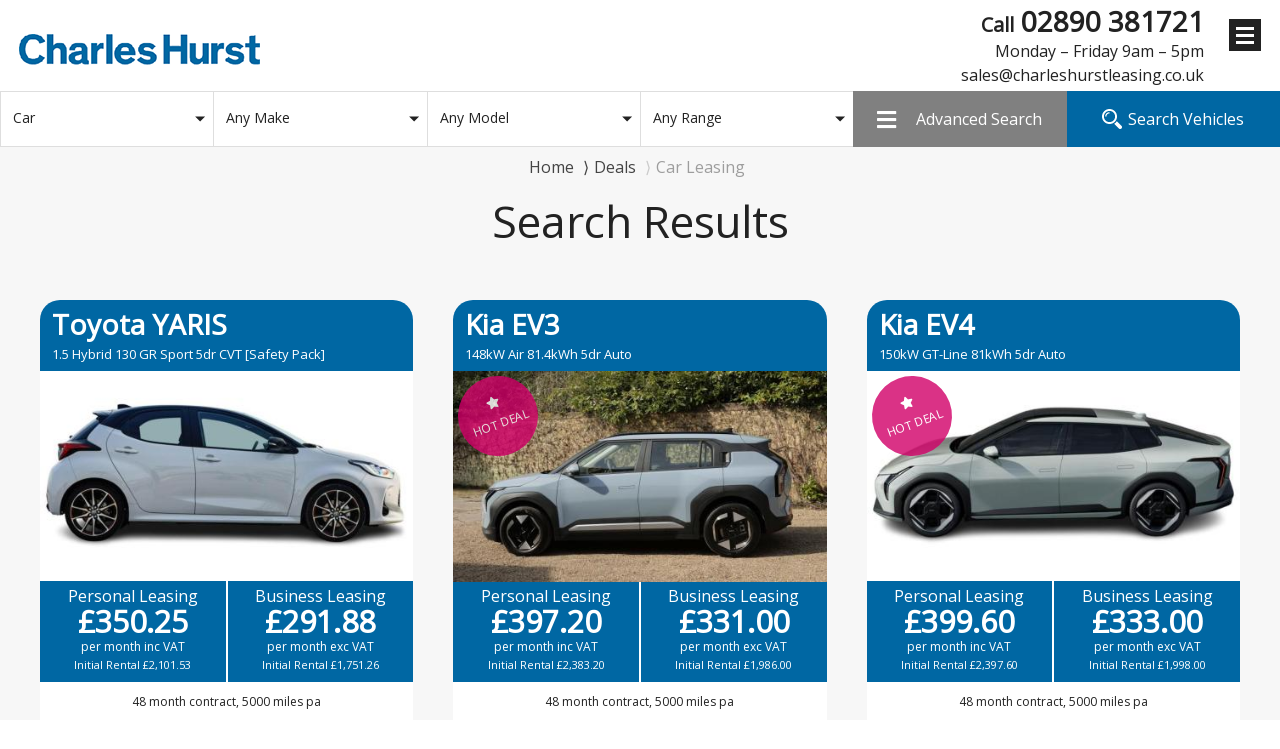

--- FILE ---
content_type: text/html; charset=UTF-8
request_url: https://charleshurstleasing.co.uk/deals/car-leasing?pricerange=350-449
body_size: 32107
content:
<!doctype html>
<html class="no-js" lang="en">
<head>
    <script src="/js/track/gtag_handler.js"></script>
<script type="text/javascript">
const tagManager = new GoogleTagManager('GTM-PRPHVQQ', false)
</script>
    <base href="https://charleshurstleasing.co.uk/">
    <meta charset="utf-8"/>
    <meta name="viewport" content="width=device-width, initial-scale=1.0"/>
    <meta name="format-detection" content="telephone=no">
                  <link rel="shortcut icon" href="/favicon.ico">
      <title>Car leasing | Deals | Charles Hurst Leasing</title>
      <meta id="meta-description" name="description" content=""/>
    
    <link rel="stylesheet" href="/css/foundation.css?_=d544498a"/>
    <link rel="stylesheet" href="https://cdnjs.cloudflare.com/ajax/libs/slick-carousel/1.9.0/slick.min.css" />
    <link rel="stylesheet" href="https://cdnjs.cloudflare.com/ajax/libs/slick-carousel/1.9.0/slick-theme.min.css" />

    
    <link rel="preload" href="/css/font/Lato/Lato-Black.ttf" as="font" type="font/ttf"/>
    <link rel="stylesheet" href="/css/font/Lato/Lato-Black.ttf" type="font/ttf"/>
    <link rel="preload" href="/css/font/Lato/Lato-BlackItalic.ttf" as="font" type="font/ttf"/>
    <link rel="stylesheet" href="/css/font/Lato/Lato-BlackItalic.ttf" type="font/ttf"/>
    <link rel="preload" href="/css/font/Lato/Lato-Bold.ttf" as="font" type="font/ttf"/>
    <link rel="stylesheet" href="/css/font/Lato/Lato-Bold.ttf" type="font/ttf"/>
    <link rel="preload" href="/css/font/Lato/Lato-BoldItalic.ttf" as="font" type="font/ttf"/>
    <link rel="stylesheet" href="/css/font/Lato/Lato-BoldItalic.ttf" type="font/ttf"/>
    <link rel="preload" href="/css/font/Lato/Lato-Hairline.ttf" as="font" type="font/ttf"/>
    <link rel="stylesheet" href="/css/font/Lato/Lato-Hairline.ttf" type="font/ttf"/>
    <link rel="preload" href="/css/font/Lato/Lato-HairlineItalic.ttf" as="font" type="font/ttf"/>
    <link rel="stylesheet" href="/css/font/Lato/Lato-HairlineItalic.ttf" type="font/ttf"/>
    <link rel="preload" href="/css/font/Lato/Lato-Italic.ttf" as="font" type="font/ttf"/>
    <link rel="stylesheet" href="/css/font/Lato/Lato-Italic.ttf" type="font/ttf"/>
    <link rel="preload" href="/css/font/Lato/Lato-LightItalic.ttf" as="font" type="font/ttf"/>
    <link rel="stylesheet" href="/css/font/Lato/Lato-LightItalic.ttf" type="font/ttf"/>
    <link rel="preload" href="/css/font/Lato/Lato-Regular.ttf" as="font" type="font/ttf"/>
    <link rel="stylesheet" href="/css/font/Lato/Lato-Regular.ttf" type="font/ttf"/>

            <link rel="preload" as="style" href="/brand/d7/37/dfddbd53-109/css/style.css?_=d544498a"/>
        <link rel="stylesheet" href="/brand/d7/37/dfddbd53-109/css/style.css?_=d544498a"/>
        <link rel="stylesheet" href="/css/stripe.css?_=d544498a"/>
    <link rel="stylesheet" href="/css/landing-page.css?_=d544498a"/>
        <link href="https://fonts.googleapis.com/css?family=Archivo+Black" rel="stylesheet">
    <link href="https://use.fontawesome.com/releases/v5.0.7/css/all.css" rel="stylesheet">

    <link rel="stylesheet" type="text/css"
          href="https://cdn.jsdelivr.net/npm/css-toggle-switch@latest/dist/toggle-switch.css"/>

          <!-- Google Tag Manager -->
      <script>(function(w,d,s,l,i){w[l]=w[l]||[];w[l].push({'gtm.start':
            new Date().getTime(),event:'gtm.js'});var f=d.getElementsByTagName(s)[0],
          j=d.createElement(s),dl=l!='dataLayer'?'&l='+l:'';j.async=true;j.src=
          'https://www.googletagmanager.com/gtm.js?id='+i+dl;f.parentNode.insertBefore(j,f);
        })(window,document,'script','dataLayer','GTM-PRPHVQQ');</script>
      <!-- End Google Tag Manager -->
        <script src="/js/modernizr.js?_=d544498a"></script>
    <script src="/js/idangerous.swiper-2.1.min.js?_=d544498a"></script>
    <script src="https://code.jquery.com/jquery-3.5.1.min.js" integrity="sha256-9/aliU8dGd2tb6OSsuzixeV4y/faTqgFtohetphbbj0=" crossorigin="anonymous"></script>
    <script src="/js/bodyScrollLock.min.js?_=d544498a"></script>
    <script src="/js/scripts.js?_=d544498a"></script>
    <script src="/js/common.js?_=d544498a"></script>
    <script src="/js/ion.rangeSlider.min.js?_=d544498a"></script>
    <script src="/js/jquery.colorbox-min.js?_=d544498a"></script>
    <script src="/js/jquery.simplePagination.js?_=d544498a"></script>

    <script defer src="https://cdnjs.cloudflare.com/ajax/libs/slick-carousel/1.9.0/slick.min.js"></script>
    <script defer src="https://www.google.com/recaptcha/api.js?render=6LeD6NEZAAAAAGR2fbeH-3HAILaYZA7tP-d-MzaI"></script>
    <script
        async
        defer
        src="https://maps.googleapis.com/maps/api/js?key=AIzaSyCXNHnp0RWPx1ip7HN0_ja3Vqzuneq9III"
    ></script>

    
    <link rel="stylesheet" type="text/css" href="https://cdn.wpcc.io/lib/1.0.2/cookieconsent.min.css"/><script src="https://cdn.wpcc.io/lib/1.0.2/cookieconsent.min.js" defer></script><script>window.addEventListener("load", function(){window.wpcc.init({"border":"thin","corners":"small","colors":{"popup":{"background":"#f0edff","text":"#000000","border":"#5e65c2"},"button":{"background":"#5e65c2","text":"#ffffff"}},"content":{"href":"https://charleshurstleasing.co.uk/cookie-policy"}})});</script>                    <link rel="stylesheet" type="text/css" href="https://cdnjs.cloudflare.com/ajax/libs/select2/4.0.3/css/select2.min.css">
    <script src="https://ajax.googleapis.com/ajax/libs/webfont/1/webfont.js"></script>
    <script src="https://cdnjs.cloudflare.com/ajax/libs/select2/4.0.3/js/select2.full.min.js"></script>
    <script>
        WebFont.load({
            google: {
                families: ['Open Sans']
            }
        });
    </script>
    <style>
      .select2-container--default.select2-container--focus .select2-selection--multiple,
      .select2-container--default.select2-container--focus .select2-selection--single {
        border: none !important;
        background: transparent !important;
        box-sizing: unset !important;
        outline: none !important;
        outline: 0 !important;
        border: 0 !important;
      }

    </style>
     
                              <script>!function(e){var n="https://s.go-mpulse.net/boomerang/";if("False"=="True")e.BOOMR_config=e.BOOMR_config||{},e.BOOMR_config.PageParams=e.BOOMR_config.PageParams||{},e.BOOMR_config.PageParams.pci=!0,n="https://s2.go-mpulse.net/boomerang/";if(window.BOOMR_API_key="JEJS7-H86TU-AULYH-PCFNC-BDVGJ",function(){function e(){if(!o){var e=document.createElement("script");e.id="boomr-scr-as",e.src=window.BOOMR.url,e.async=!0,i.parentNode.appendChild(e),o=!0}}function t(e){o=!0;var n,t,a,r,d=document,O=window;if(window.BOOMR.snippetMethod=e?"if":"i",t=function(e,n){var t=d.createElement("script");t.id=n||"boomr-if-as",t.src=window.BOOMR.url,BOOMR_lstart=(new Date).getTime(),e=e||d.body,e.appendChild(t)},!window.addEventListener&&window.attachEvent&&navigator.userAgent.match(/MSIE [67]\./))return window.BOOMR.snippetMethod="s",void t(i.parentNode,"boomr-async");a=document.createElement("IFRAME"),a.src="about:blank",a.title="",a.role="presentation",a.loading="eager",r=(a.frameElement||a).style,r.width=0,r.height=0,r.border=0,r.display="none",i.parentNode.appendChild(a);try{O=a.contentWindow,d=O.document.open()}catch(_){n=document.domain,a.src="javascript:var d=document.open();d.domain='"+n+"';void(0);",O=a.contentWindow,d=O.document.open()}if(n)d._boomrl=function(){this.domain=n,t()},d.write("<bo"+"dy onload='document._boomrl();'>");else if(O._boomrl=function(){t()},O.addEventListener)O.addEventListener("load",O._boomrl,!1);else if(O.attachEvent)O.attachEvent("onload",O._boomrl);d.close()}function a(e){window.BOOMR_onload=e&&e.timeStamp||(new Date).getTime()}if(!window.BOOMR||!window.BOOMR.version&&!window.BOOMR.snippetExecuted){window.BOOMR=window.BOOMR||{},window.BOOMR.snippetStart=(new Date).getTime(),window.BOOMR.snippetExecuted=!0,window.BOOMR.snippetVersion=12,window.BOOMR.url=n+"JEJS7-H86TU-AULYH-PCFNC-BDVGJ";var i=document.currentScript||document.getElementsByTagName("script")[0],o=!1,r=document.createElement("link");if(r.relList&&"function"==typeof r.relList.supports&&r.relList.supports("preload")&&"as"in r)window.BOOMR.snippetMethod="p",r.href=window.BOOMR.url,r.rel="preload",r.as="script",r.addEventListener("load",e),r.addEventListener("error",function(){t(!0)}),setTimeout(function(){if(!o)t(!0)},3e3),BOOMR_lstart=(new Date).getTime(),i.parentNode.appendChild(r);else t(!1);if(window.addEventListener)window.addEventListener("load",a,!1);else if(window.attachEvent)window.attachEvent("onload",a)}}(),"".length>0)if(e&&"performance"in e&&e.performance&&"function"==typeof e.performance.setResourceTimingBufferSize)e.performance.setResourceTimingBufferSize();!function(){if(BOOMR=e.BOOMR||{},BOOMR.plugins=BOOMR.plugins||{},!BOOMR.plugins.AK){var n=""=="true"?1:0,t="",a="ck7j3baxzvm3o2l6s2da-f-788f6f9e7-clientnsv4-s.akamaihd.net",i="false"=="true"?2:1,o={"ak.v":"39","ak.cp":"1383207","ak.ai":parseInt("864191",10),"ak.ol":"0","ak.cr":9,"ak.ipv":4,"ak.proto":"h2","ak.rid":"417eacb","ak.r":38938,"ak.a2":n,"ak.m":"","ak.n":"essl","ak.bpcip":"18.190.157.0","ak.cport":35378,"ak.gh":"23.55.170.145","ak.quicv":"","ak.tlsv":"tls1.3","ak.0rtt":"","ak.0rtt.ed":"","ak.csrc":"-","ak.acc":"","ak.t":"1769903750","ak.ak":"hOBiQwZUYzCg5VSAfCLimQ==LtsiQHp54ng3lOCR2w+Xp7JBBjfFLHjlrBiO688JnwkROmQGmD4k6FU7jK1cCosPuHAsfEzqenJllbIcZ1ief61atihfRCQRJOe1+Zixzd9C1Z73xVkCam916+dPCX036emMJrTq9k/dWz6NTkdSCLZwrczA5D0UxzfqzG1WFh0zlQXWaygLQInGevk8HFX1m6txDCWVWvFFASN59di9AahcafWpZQymH1PzESOi8g8sCvUvCpltPLVHTEBQ+aPV6LpM9MFRWXHow5ilFk0D3gt5W31VA0p/Lamc7lA85mg/5snpgMFMOLc/dyBJCs0ufNpZ0J5CiZtpBTX41bQnFDo2QomdUeYMLTUFauus0ty9ynB06jNG/aFSAmElBOPAkMFQHcktkTUGUBPyYode748qPbAqzzoMiNun/wHwcP0=","ak.pv":"27","ak.dpoabenc":"","ak.tf":i};if(""!==t)o["ak.ruds"]=t;var r={i:!1,av:function(n){var t="http.initiator";if(n&&(!n[t]||"spa_hard"===n[t]))o["ak.feo"]=void 0!==e.aFeoApplied?1:0,BOOMR.addVar(o)},rv:function(){var e=["ak.bpcip","ak.cport","ak.cr","ak.csrc","ak.gh","ak.ipv","ak.m","ak.n","ak.ol","ak.proto","ak.quicv","ak.tlsv","ak.0rtt","ak.0rtt.ed","ak.r","ak.acc","ak.t","ak.tf"];BOOMR.removeVar(e)}};BOOMR.plugins.AK={akVars:o,akDNSPreFetchDomain:a,init:function(){if(!r.i){var e=BOOMR.subscribe;e("before_beacon",r.av,null,null),e("onbeacon",r.rv,null,null),r.i=!0}return this},is_complete:function(){return!0}}}}()}(window);</script></head>
     <body class=" fullWidthtMenu

">

  <!-- Google Tag Manager (noscript) -->
  <noscript><iframe src="https://www.googletagmanager.com/ns.html?id=GTM-PRPHVQQ"
                    height="0" width="0" style="display:none;visibility:hidden"></iframe></noscript>
  <!-- End Google Tag Manager (noscript) -->


<div class="row">
	<div class="columns medium-12">


	</div>
</div>

<script>
jQuery(function ($) {
    $(function() {
        const $headerHeight = $('.mainnav').height();
        $('body').css({'padding-top' : $headerHeight});
    });
    $('.login, .openlogin').on('click', function (e) {
        e.stopPropagation();
        e.preventDefault();

        $('body').toggleClass('loginopen')
            .removeClass('menuopen');
    });

    $('.loginoverlay').on('click', function (e) {
        if ($(e.target).is('.loginoverlay')) {
            e.preventDefault();

            $('body').removeClass('loginopen');
        }

    });

    $('.search button').on('click', function (e) {
        e.preventDefault();

        var form = $('header form');
        var type = form.find('[name=type]:checked').val();
        var make = form.find('[name=man]').val();
        var model = form.find('[name=mod]').val();
        var action;

        if (make && model) {
            action = '/deals/__type-leasing/__make/__model'
                .replace('__type', type)
                .replace('__make', make)
                .replace('__model', model);
        } else if (make) {
            action = '/deals/__type-leasing/__make'
                .replace('__type', type)
                .replace('__make', make);
        } else {
            action = '/deals/__type-leasing'
                .replace('__type', type);
        }

        $('.search form').attr('action', action).submit();
    });


    $('.search .toggle').on('click', function (e) {
        e.preventDefault();

        $('body').toggleClass('searchopen');
    });

    $('.search [name="man"]').on('change', function () {
        var node = $('.search [name=mod]');

        node.parent().addClass('loading');
        $.post('/includes/actions.php', {
            action: 'populatemodels',
            man:    $('#manuf option:selected').val(),
            type:   $('.search [name="type"]:checked').val()
        }, function (data) {
            node.html(data).parent().removeClass('loading');
        });
    });

        $('#pricerange').ionRangeSlider({
        min:         0,
        max:         9999,
        from:        350,
        to:          449,
        type:        'double',
        step:        10,
        prefix:      ' £',
        hasGrid:     false,
        hideMinMax:  true,
        force_edges: true
    });

    $('.loginform').on('submit', function (e) {
        e.preventDefault();

        var self = $(this);
        var action = this.getAttribute('action');
        grecaptcha.execute('6LeD6NEZAAAAAGR2fbeH-3HAILaYZA7tP-d-MzaI', { action: 'login' }).then(function (token) {
            self.get(0).querySelector('[name="recaptcha_token"]').value = token;

            $.post(action, self.serialize(), function (data) {
                if (self.data('success-callback')) {
                    self.data('success-callback').call();

                    return;
                }

                                    if (window.location.pathname.indexOf('/deals/') === 0 && 0) {
                    window.location.reload(true);

                    return;
                }

                window.location = '/deal-status';
            }).fail(function () {
                self.find('.alert').show().removeClass('hide');
            });
        });
    });



    $('.search [name="type"]').on('change', function () {
        var v = $('.search [name="type"]:checked').val();

        $('.search [name="man"] option').each(function () {
            if ($(this).parent().is('span')) {
                $(this).unwrap();
            }
        });

        if (v === 'car') {
            $('.search [name="man"] option[data-lcv]').wrap('<span></span>');
            $('.search [name="man"] option[data-car]:first-child').prop('selected', true);
        } else if (v === 'van') {
            $('.search [name="man"] option[data-car]').wrap('<span></span>');
            $('.search [name="man"] option[data-lcv]:first-child').prop('selected', true);
        }
    }).trigger('change');

    $('.mobilemenu').on('click', function (e) {
        e.preventDefault();

        $('body').toggleClass('mobilemenuopen');
    });

    $('.mobilesearch').on('click', function (e) {
        e.preventDefault();

        $('body').toggleClass('mobilesearchopen');
    });


    $('.searchoverlay').on('click', function (e) {
        if ($(e.target).is('.searchoverlay')) {
            e.preventDefault();

            $('body').removeClass('mobilesearchopen');
        }

    });

    $('.more-links').mouseleave(function () {
        $(this).removeClass('opened');
    }).mouseleave();
});

$(document).ready(function () {
    if ($(window).width() < 1011) {

        setTimeout(function() { $(".tooltipDeals").attr("flow", "right");}, 1000);

     }

    $('.searchbuttonpop').click(function(e) {
        $(".image-make-var, .content,.floatingPriceBox, .vehicleoptions dd").addClass("z-index-1");
        $('#homesearchModal').css('display','block');
        $('.landingcolumns iframe').addClass('displayNone');
    });

  $(".close-call, .modalClose").click(function () {
    $('.sectionFlyoutNone').removeClass('displayNone');
    $(".mainnav, .image-make-var, .content, .floatingPriceBox, .vehicleoptions dd").removeClass(['z-index-1', 'z-index-2']);
    $("#wrap").hide({ width: "toggle" }, 700);
    $('.landingcolumns iframe').removeClass('displayNone');
  });

  $(".open-call").on("click", function (e) {
      const zIndexClass = e.currentTarget.classList.contains('search-btn-flyout') ? 'z-index-2' : 'z-index-1';
     $(".image-make-var, .content, .floatingPriceBox, .vehicleoptions dd").addClass(zIndexClass);
     $('.landingcolumns iframe').addClass('displayNone');
  });

//  $(document).on('click','.search-box-wrapper',function(){
    setTimeout(function() {
    $('.select2-search__field').each(function () {
        var placeholder = $(this).attr('placeholder');
        // alert(placeholder);
        $(this).parent().html(placeholder);
        $('.select2-search.select2-search--inline').css('float','none');
        $(this).remove();
    });
   }, 10);
//  });

  $(function() {
	var Accordion = function(el, multiple) {
		this.el = el || {};
		this.multiple = multiple || false;
		// Variables privadas
		var links = this.el.find('.link');
		// Evento
		links.on('click', {el: this.el, multiple: this.multiple}, this.dropdown)
	}
	Accordion.prototype.dropdown = function(e) {
		var $el = e.data.el;
			$this = $(this),
			$next = $this.next();
            $next.slideToggle();
            $this.parent().toggleClass('open');
		if (!e.data.multiple) {
			$el.find('.submenu').not($next).slideUp().parent().removeClass('open');
		};
	}

	var accordion = new Accordion($('.accordion'), false);
});

$(document).on('click','.accordion li',function(){
    $(".link i").addClass("fa-plus-square");
    $(".open .link i").removeClass("fa-plus-square");
    $(".open .link i").addClass("fa-minus-square");
});


setTimeout(function(){
$('ul.select2-selection__rendered li').on('click', function(event) {
  event.preventDefault();
});
}, 30);


if (Modernizr.touch) {
setInterval(function(){
    $('.select2-selection__rendered .select2-search input').attr("readonly", "readonly");
     }, 30);
}

$(document).on('click','.select2-selection__rendered .select2-search input',function(){
    $(this).css({'background-color':'transparent'});
});

$(document).on('click','.select2-selection__rendered',function(){
   $('.select2-selection__rendered .select2-search input').css({'background-color':'transparent'});
});
});

function updateSelectItems(uldiv, count, name) {

    var string = name ? name : "Item"
    if(count == 0) {
    string = name == 'Model Range' ? 'Trim' : string;
    uldiv.html('<li style="color: rgba(0, 0, 0, 0.4);">Any ' + string + '</li>');
    } else {
    uldiv.html("<li>" + count + " " + string + "s selected</li>");
    }

    return true;
}
function updateSelectItemData(countBody, selectTypeText,selectDiv){
    if (countBody==0) {
        var li_msg = "</li style='color: rgba(0, 0, 0, 0.4);'>Any "+selectTypeText+"</li>";
    }else{
        var li_msg = "</li>"+countBody +" "+selectTypeText+" selected</li>";
    }

    $(selectDiv).html("<ul class='custom-select-2'>"+li_msg+"</ul>");

    return true;
}

</script>
<div class="page-content-full">
    
  <div class="mainnav">
    <div class="top">
        <div class="main-header">
        <div class="main-header-inner-wrapper" >
            
                <a class="logo" href="https://charleshurstleasing.co.uk/">
                    <picture><source srcset="/brand/d7/37/dfddbd53-109/img/charleshurstlogo.png?_=d544498a" type="image/webp"><img loading="lazy" src="/brand/d7/37/dfddbd53-109/img/charleshurstlogo.png?_=d544498a" width="auto" height="auto" alt="logo-img"></picture>                </a>
                        
                <div class="usermenu-wrapper">
                                          <ul class="usermenu minor-header-active">
                          

                                        <li class="more-links">
                        <a
                            class="menu-item more-menu-item highlightlink"
                            style=""
                            data-color=""
                            data-backgroud=""
                            data-color-hover=""
                            data-backgroud-hover=""
                            data-highlight=""
                        >
                            Car Leasing<i class="fas fa-angle-down"></i>
                        </a>
                        <ul class="sub-dropdown-menu">
                                                            <li><a href="/deals/car-leasing?pricerange=0-150" >Deals Below £150</a></li>
                                                            <li><a href="/deals/car-leasing?pricerange=150-249" >£150-£250</a></li>
                                                            <li><a href="/deals/car-leasing?pricerange=249-349" >£250-£350</a></li>
                                                            <li><a href="/deals/car-leasing?pricerange=350-449" >£350-£450</a></li>
                                                            <li><a href="/deals/car-leasing?pricerange=450-549" >£450-£550</a></li>
                                                            <li><a href="/deals/car-leasing?pricerange=550-9999" >Deals Above £550</a></li>
                                                    </ul>
                    </li>
                                
                                            <li class="more-links">
                        <a
                            class="menu-item more-menu-item highlightlink"
                            style=""
                            data-color=""
                            data-backgroud=""
                            data-color-hover=""
                            data-backgroud-hover=""
                            data-highlight=""
                        >
                            Van Leasing<i class="fas fa-angle-down"></i>
                        </a>
                        <ul class="sub-dropdown-menu">
                                                            <li><a href="/deals/van-leasing?bodytype=Van" >Small Vans</a></li>
                                                            <li><a href="/deals/van-leasing?bodytype=Box+Van" >Medium Van</a></li>
                                                            <li><a href="/deals/van-leasing?bodytype=Window+Van" >Large Van</a></li>
                                                            <li><a href="/deals/van-leasing?bodytype=Pick-up" >Pick Up</a></li>
                                                    </ul>
                    </li>
                                
                                            <li class="more-links">
                        <a
                            class="menu-item more-menu-item highlightlink"
                            style="background-color: #ff8000; color: #eeeeee;"
                            data-color="#eeeeee"
                            data-backgroud="#ff8000"
                            data-color-hover="#eeeeee"
                            data-backgroud-hover="#666666"
                            data-highlight="1"
                        >
                            Hot Offers &amp; Stock Offers<i class="fas fa-angle-down"></i>
                        </a>
                        <ul class="sub-dropdown-menu">
                                                            <li><a href="/deals/car-leasing?dealtype_in_stock=1" >Stock Offers</a></li>
                                                            <li><a href="/deals/car-leasing?dealtype_hot_deals=1" >Hot Offers</a></li>
                                                    </ul>
                    </li>
                                
                                            <li>
                        <a
                            class="highlightlink"
                            style="background-color: #2fdd2c; color: #fafafa;"
                            data-color="#fafafa"
                            data-backgroud="#2fdd2c"
                            data-color-hover="#eeeeee"
                            data-backgroud-hover="#666666"
                            data-highlight="1"
                            href="/lp/electric-and-hybrid-personal-contract-hire-offers"  target="_blank"                        >
                            Green Cars                        </a>
                    </li>
                                
                                            <li>
                        <a
                            class="highlightlink"
                            style=""
                            data-color=""
                            data-backgroud=""
                            data-color-hover=""
                            data-backgroud-hover=""
                            data-highlight=""
                            href="/car-manufacturers"                         >
                            Car Brands                        </a>
                    </li>
                                
                                            <li>
                        <a
                            class="highlightlink"
                            style=""
                            data-color=""
                            data-backgroud=""
                            data-color-hover=""
                            data-backgroud-hover=""
                            data-highlight=""
                            href="/van-manufacturers"                         >
                            Van Brands                        </a>
                    </li>
                                
                                            <li>
                        <a
                            class="highlightlink"
                            style=""
                            data-color=""
                            data-backgroud=""
                            data-color-hover=""
                            data-backgroud-hover=""
                            data-highlight=""
                            href="/contact-us"                         >
                            Contact Us                        </a>
                    </li>
                                
                                <li class="more-links">
            <a class="menu-item more-menu-item">More<i class="fas fa-angle-down"></i></a>
            <ul class="sub-dropdown-menu">
                                    <li>
                        <a href="frequently-asked-questions">FREQUENTLY ASKED QUESTIONS</a>
                    </li>
                                    <li>
                        <a href="https://www.charleshurstgroup.co.uk/covid-19/safe-system" target="_blank">COVID-19 Support</a>
                    </li>
                                    <li>
                        <a href="/lp/what-is-pch">What is Personal Contract Hire</a>
                    </li>
                                    <li>
                        <a href="https://www.charleshurstgroup.co.uk/finance" target="_blank">Charles Hurst Finance</a>
                    </li>
                                    <li>
                        <a href="/meet-the-fleet-team">Meet The Team</a>
                    </li>
                            </ul>
        </li>
                        
        
    
    <li>
        <a
            href="javascript:alert('Try again after page is loaded!');"
            class="openlogin mygaragelogin login-nav ">
            <i class="far fa-user"></i>
            <span class="mobile-only">Login</span>
        </a>
    </li>

                      </ul>
                                    </div>
                            
        </div>
        <div class="topcontact">
            <a
              href="tel:02890381721" class="phone-email">
                                    <span>Call</span>
                                          02890 381721                                                                        <br>
                                                    <div class="open">Monday – Friday 9am – 5pm</div>
                            </a>
                            <a
                  onclick="gtag('event', 'Click', { 'event_category': 'Enquiry', 'event_label': 'Email', 'value': 0 });"
                  href="mailto:sales@charleshurstleasing.co.uk" class="phone-email">
                    <div class="open email">sales@charleshurstleasing.co.uk</div>
                </a>
                                        <div class="phone-icon">
                                    <a
                      href="tel:02890381721"
                    >
                                              <i class="fa fa-phone icon-size"></i>
                                          </a>
                                                    <a
                      onclick="gtag('event', 'Click', { 'event_category': 'Enquiry', 'event_label': 'Email', 'value': 0 });"
                      href="mailto:sales@charleshurstleasing.co.uk"
                    >
                      <i class="fa fa-envelope icon-size"></i>
                    </a>
                                </div>
                    </div>
    </div>
            <div class="minorHeader ">
            <div class="mhWrapper">
                <ul class="usermenu">
                    

                                        <li class="more-links">
                        <a
                            class="menu-item more-menu-item highlightlink"
                            style=""
                            data-color=""
                            data-backgroud=""
                            data-color-hover=""
                            data-backgroud-hover=""
                            data-highlight=""
                        >
                            Car Leasing<i class="fas fa-angle-down"></i>
                        </a>
                        <ul class="sub-dropdown-menu">
                                                            <li><a href="/deals/car-leasing?pricerange=0-150" >Deals Below £150</a></li>
                                                            <li><a href="/deals/car-leasing?pricerange=150-249" >£150-£250</a></li>
                                                            <li><a href="/deals/car-leasing?pricerange=249-349" >£250-£350</a></li>
                                                            <li><a href="/deals/car-leasing?pricerange=350-449" >£350-£450</a></li>
                                                            <li><a href="/deals/car-leasing?pricerange=450-549" >£450-£550</a></li>
                                                            <li><a href="/deals/car-leasing?pricerange=550-9999" >Deals Above £550</a></li>
                                                    </ul>
                    </li>
                                
                                            <li class="more-links">
                        <a
                            class="menu-item more-menu-item highlightlink"
                            style=""
                            data-color=""
                            data-backgroud=""
                            data-color-hover=""
                            data-backgroud-hover=""
                            data-highlight=""
                        >
                            Van Leasing<i class="fas fa-angle-down"></i>
                        </a>
                        <ul class="sub-dropdown-menu">
                                                            <li><a href="/deals/van-leasing?bodytype=Van" >Small Vans</a></li>
                                                            <li><a href="/deals/van-leasing?bodytype=Box+Van" >Medium Van</a></li>
                                                            <li><a href="/deals/van-leasing?bodytype=Window+Van" >Large Van</a></li>
                                                            <li><a href="/deals/van-leasing?bodytype=Pick-up" >Pick Up</a></li>
                                                    </ul>
                    </li>
                                
                                            <li class="more-links">
                        <a
                            class="menu-item more-menu-item highlightlink"
                            style="background-color: #ff8000; color: #eeeeee;"
                            data-color="#eeeeee"
                            data-backgroud="#ff8000"
                            data-color-hover="#eeeeee"
                            data-backgroud-hover="#666666"
                            data-highlight="1"
                        >
                            Hot Offers &amp; Stock Offers<i class="fas fa-angle-down"></i>
                        </a>
                        <ul class="sub-dropdown-menu">
                                                            <li><a href="/deals/car-leasing?dealtype_in_stock=1" >Stock Offers</a></li>
                                                            <li><a href="/deals/car-leasing?dealtype_hot_deals=1" >Hot Offers</a></li>
                                                    </ul>
                    </li>
                                
                                            <li>
                        <a
                            class="highlightlink"
                            style="background-color: #2fdd2c; color: #fafafa;"
                            data-color="#fafafa"
                            data-backgroud="#2fdd2c"
                            data-color-hover="#eeeeee"
                            data-backgroud-hover="#666666"
                            data-highlight="1"
                            href="/lp/electric-and-hybrid-personal-contract-hire-offers"  target="_blank"                        >
                            Green Cars                        </a>
                    </li>
                                
                                            <li>
                        <a
                            class="highlightlink"
                            style=""
                            data-color=""
                            data-backgroud=""
                            data-color-hover=""
                            data-backgroud-hover=""
                            data-highlight=""
                            href="/car-manufacturers"                         >
                            Car Brands                        </a>
                    </li>
                                
                                            <li>
                        <a
                            class="highlightlink"
                            style=""
                            data-color=""
                            data-backgroud=""
                            data-color-hover=""
                            data-backgroud-hover=""
                            data-highlight=""
                            href="/van-manufacturers"                         >
                            Van Brands                        </a>
                    </li>
                                
                                            <li>
                        <a
                            class="highlightlink"
                            style=""
                            data-color=""
                            data-backgroud=""
                            data-color-hover=""
                            data-backgroud-hover=""
                            data-highlight=""
                            href="/contact-us"                         >
                            Contact Us                        </a>
                    </li>
                                
                                <li class="more-links">
            <a class="menu-item more-menu-item">More<i class="fas fa-angle-down"></i></a>
            <ul class="sub-dropdown-menu">
                                    <li>
                        <a href="frequently-asked-questions">FREQUENTLY ASKED QUESTIONS</a>
                    </li>
                                    <li>
                        <a href="https://www.charleshurstgroup.co.uk/covid-19/safe-system" target="_blank">COVID-19 Support</a>
                    </li>
                                    <li>
                        <a href="/lp/what-is-pch">What is Personal Contract Hire</a>
                    </li>
                                    <li>
                        <a href="https://www.charleshurstgroup.co.uk/finance" target="_blank">Charles Hurst Finance</a>
                    </li>
                                    <li>
                        <a href="/meet-the-fleet-team">Meet The Team</a>
                    </li>
                            </ul>
        </li>
                        
        
    
    <li>
        <a
            href="javascript:alert('Try again after page is loaded!');"
            class="openlogin mygaragelogin login-nav ">
            <i class="far fa-user"></i>
            <span class="mobile-only">Login</span>
        </a>
    </li>

                </ul>
            </div>
        </div>
    
    <a href="#" class="mobilemenu">
        <span></span>
        <span></span>
        <span></span>
    </a>


</div>
<div class="loginoverlay">
    <form action="/check" class="loginform popup-up" data-abide="ajax" method="post" novalidate="novalidate" autocomplete="off">
        <div class="login-form-header">
            Your Account
        </div>
        <div class="login-form-content">
            <input type="text" placeholder="Email" name="u" required="">
            <input type="password" placeholder="Password" name="p" required="">
            <input type="hidden" name="action" value="login">
            <input type="hidden" name="recaptcha_token" class="recaptcha_token">
            <button class="login-button">Login</button>

            <div data-alert="" class="alert-box alert hide">
                Login details incorrect, please try again.
            </div>

            <div class="text-center">
                                            </div>
        </div>
    </form>
</div>
<script type="text/javascript">
jQuery(function ($) {
    var body = $('body');
    body.on('click', '.mobilemenu', function (e) {
        body.toggleClass('menuopen');
        e.stopPropagation();
    }).on('click', '.usermenu', function (e) {
        $('.wrapper-dropdown').removeClass('active');
        e.stopPropagation();
    }).on('click', '.more-menu-item', function (e) {
        $(this).closest('.more-links').toggleClass('opened');
    });
    if (!isMobile) {
        $('.more-links').on('mouseenter', function (e) {
            $(this).addClass('opened');
        })
    }

    $(document).on('click', function () {
        body.removeClass('menuopen');
        body.find('.more-links').removeClass('opened');
    });

    $('.browseDropdownTrigger').on('click', function(e) {
        e.preventDefault();
        if ($(this).hasClass('focus')) {
            $(this).removeClass('focus');
        } else {
            $('.browseDropdownTrigger').removeClass('focus');
            $(this).addClass('focus');
        }
    });

    if ($(".main-header").find(".trustpilot-widget").length > 0) {
        $(".main-header").addClass("trustpilot");
    }
    $(".browseDropdown").each(function() {
    var bdPosition = $(this).position();
    if ( (bdPosition.left + ($(this).width() / 2)) > ($(window).width() / 2) ) {
        $(this).addClass('right');
    }
});


});

if ($(window).width() > 1299) {
  if ('' && '1') {
    $('.main-header').css('z-index', '0');
  }
  $('.minorHeader').css('z-index', '10');
  if ('') {
      $('.topcontact').css('display', 'none');
  }
} else if ('') {
  $('.logo').css('margin-left', '8px');
}

$('.highlightlink').on('mouseover', function () {
    var shouldHighlight = $(this).attr('data-highlight');

    if (shouldHighlight) {
        var colorHover = $(this).attr('data-backgroud-hover');
        var textHover = $(this).attr('data-color-hover');
        $(this).css({'background-color': colorHover, 'color': textHover})
    }
}).on('mouseout', function () {
    var shouldHighlight = $(this).attr('data-highlight');

    if (shouldHighlight) {
        var color = $(this).attr('data-backgroud');
        var text = $(this).attr('data-color');
        $(this).css({'background-color': color, 'color': text})
    }
});

</script>


  </div>
    <div class="search-filter-box">
        
    </div>

    <div class="popular make other-listing">
        
<div class="search-box-wrapper inner-serach-items">

    <div class="search-box-toggle  searchbuttonpop">
        <span class="search-button"> Search / Filter </span>
    </div>

    <div class="search-box-inner-wrapper">

        <div class="search--filters">
            <form action="" class="refinesearch" id="style4search" autocomplete="off">
                <div class="row " >
                                            <div class="columns medium-2" id="vehicle2">
                                                                        
                            <select name="type" data-label="Vehicle" class="make hsnFormControl hsnSelect1" size="1">
                                                                    <option value="car"
                                            selected>Car</option>
                                                                    <option value="van">Van</option>
                                                            </select>

                    </div>
                    <div class="hsnFormRow" id="make2">
                        <div class="hsnFormGroup columns medium-2">
                        <select class="make hsnFormControl hsnSelect1 select-2cls" size="1"  name="man" id="make" multiple="" data-label="Make">
    <option value="" data-placeholder="true">Any Make</option>
                <option value="citroen">Citroen</option>
                        <option value="cupra">Cupra</option>
                        <option value="dacia">Dacia</option>
                        <option value="ds">Ds</option>
                        <option value="gwm-ora">Gwm Ora</option>
                        <option value="hyundai">Hyundai</option>
                        <option value="jaguar">Jaguar</option>
                        <option value="jeep">Jeep</option>
                        <option value="kia">Kia</option>
                        <option value="land-rover">Land Rover</option>
                        <option value="lexus">Lexus</option>
                        <option value="maserati">Maserati</option>
                        <option value="peugeot">Peugeot</option>
                        <option value="renault">Renault</option>
                        <option value="toyota">Toyota</option>
                        <option value="vauxhall">Vauxhall</option>
            </select>
<input type="hidden" value="" class="make makes-hidden">
                        </div>
                    </div>
                    <div class="columns medium-2" id="model2">
                        <select class="hsnFormControl hsnSelect2 mod select-2cls" size="1" multiple="multiple" name="mod" id="model" data-label="Model">
    <option value="" data-placeholder="true">Any Model</option>
</select>
<input type="hidden" value="" class="model1 models-hidden">

                    </div>
                    <div class="columns medium-2" id="modelrange2">
                        <select class="hsnFormControl hsnSelect6a select-2cls  modrange-cls" size="1"  id="modrange" multiple="" data-label="Model Range">
        <option value="">Any Range</option>
</select>
<input type="hidden" name="modrange" value="" class="modrange modrange-hidden">
                    </div>
                    <div style="display:none;" class="columns medium-1" id="bodytype2">
                            <select class="hsnFormControl hsnSelect4 select-2cls bodytype-cls" size="1"  id="bodytype" multiple="" data-label="Body Type">
                            <option value="" data-placeholder="true">Any Body Type</option>
                            <option value="4x4" >4x4/SUV</option>
                            <option value="City-Car" >City-Car</option>
                            <option value="Coupe" >Coupe</option>
                            <option value="Estate" >Estate</option>
                            <option value="Hatchback" >Hatchback</option>
                            <option value="MPV" >MPV</option>
                            <option value="Saloon" >Saloon</option>
                            <option value="Sports" >Sports</option>
                          </select>

                          <input type="hidden" name="bodytype" value="" class="bodytype bodytype-hidden">                    </div>
                    
                                                        <div class="columns medium-2">
                <button type="button" class="open-call search-button expand orange js-homesearchModal" data-toggle="modal" data-target="#homesearchModal" href="#"><i class="fa fa-bars" aria-hidden="true"></i> Advanced Search</button>
            </div>
            
                    <div class="columns medium-2" id="search-button-div">
                        <button type="button" id="search-flyout-modal-popup" class="search-button expand orange searchSearchButton">
                            <svg version="1.1" id="Capa_1" xmlns="http://www.w3.org/2000/svg" xmlns:xlink="http://www.w3.org/1999/xlink" x="0px" y="0px" width="20px" height="20px" viewBox="0 0 485.213 485.213" style="enable-background:new 0 0 485.213 485.213;" xml:space="preserve">
                                <g>
                                    <path d="M471.882,407.567L360.567,296.243c-16.586,25.795-38.536,47.734-64.331,64.321l111.324,111.324
                                        c17.772,17.768,46.587,17.768,64.321,0C489.654,454.149,489.654,425.334,471.882,407.567z"/>
                                    <path d="M363.909,181.955C363.909,81.473,282.44,0,181.956,0C81.474,0,0.001,81.473,0.001,181.955s81.473,181.951,181.955,181.951
                                        C282.44,363.906,363.909,282.437,363.909,181.955z M181.956,318.416c-75.252,0-136.465-61.208-136.465-136.46
                                        c0-75.252,61.213-136.465,136.465-136.465c75.25,0,136.468,61.213,136.468,136.465
                                        C318.424,257.208,257.206,318.416,181.956,318.416z"/>
                                    <path d="M75.817,181.955h30.322c0-41.803,34.014-75.814,75.816-75.814V75.816C123.438,75.816,75.817,123.437,75.817,181.955z"/>
                                </g>
                            </svg>
                            Search Vehicles                        </button>
                    </div>
                </div>
                                 <input type="hidden" class="dealtype_hot_deals_hidden" name="dealtype_hot_deals" value="">
            </form>
            <div class="homebanner">
    <section class="homesearchnew">
        <div class="hsnContainer">
            <div class="hsnRow">
                <div class="">
                    <div class="hsnSeachWrap">
                        <div
                            class="modal"
                            id="homesearchModal"
                            tabindex="-1"
                            aria-hidden="true"
                            style="align-items: center; padding: 15vh 1.5rem;"
                        >
                            <div class="modalWrapper">
                                <div class="modalHeader">
                                    <div class="modalBtnWrap">
                                        <div class="modalClose home-close">✖</div>
                                    </div>
                                </div>
                                <div class="modalContent overlayPop">
                                    <form
                                        action=""
                                        class="advnace-refinesearch"
                                        id="advnace-refinesearch-modal"
                                        autocomplete="off"
                                    >
                                        
                                        <input
                                            type="hidden"
                                            name="dealtype_hot_deals"
                                            value=""
                                        >
                                        <div class="hsnFormRow hsnModalRow">
                                            <div class="hsnFormGroup">
                                                <label for="man" class="hide">Man</label> <select class="make hsnFormControl hsnSelect1 select-2cls" size="1" name="man" id="advance-make" multiple="" data-label="Make">
    <option value="" data-placeholder="true">Any Make</option>
                <option value="citroen">Citroen</option>
                        <option value="cupra">Cupra</option>
                        <option value="dacia">Dacia</option>
                        <option value="ds">Ds</option>
                        <option value="gwm-ora">Gwm Ora</option>
                        <option value="hyundai">Hyundai</option>
                        <option value="jaguar">Jaguar</option>
                        <option value="jeep">Jeep</option>
                        <option value="kia">Kia</option>
                        <option value="land-rover">Land Rover</option>
                        <option value="lexus">Lexus</option>
                        <option value="maserati">Maserati</option>
                        <option value="peugeot">Peugeot</option>
                        <option value="renault">Renault</option>
                        <option value="toyota">Toyota</option>
                        <option value="vauxhall">Vauxhall</option>
            </select>
<input type="hidden" value="" class="make makes-hidden">
                                            </div>
                                            <div class="hsnFormGroup">
                                                <label for="mod" class="hide">Mod</label> <select class="model hsnFormControl hsnSelect2 select-2cls" size="1" name="mod" id="advance-model" multiple="multiple" data-label="Model">
    <option value="" data-placeholder="true">Any Model</option>
</select>
<input type="hidden" value="" class="model1 models-hidden">
                                            </div>
                                            <div class="hsnFormGroup">
                                                <label for="modrange" class="hide">Model
                                                    Range</label> <select class="hsnFormControl hsnSelect6a select-2cls modrange-cls" size="1"  id="modrange_popup" multiple="" data-label="Model Range">
        <option value="">Any Range</option>
</select>
<input type="hidden" name="modrange" value="" class="modrange modrange-hidden">
                                            </div>
                                            <div class="hsnFormGroup bodytype-section">
                                                <label for="bodytype" class="hide">Body
                                                    Type</label> <select class="hsnFormControl hsnSelect4 select-2cls bodytype-cls" size="1"  id="bodytype" multiple="" data-label="Body Type">
                            <option value="" data-placeholder="true">Any Body Type</option>
                            <option value="4x4" >4x4/SUV</option>
                            <option value="City-Car" >City-Car</option>
                            <option value="Coupe" >Coupe</option>
                            <option value="Estate" >Estate</option>
                            <option value="Hatchback" >Hatchback</option>
                            <option value="MPV" >MPV</option>
                            <option value="Saloon" >Saloon</option>
                            <option value="Sports" >Sports</option>
                          </select>

                          <input type="hidden" name="bodytype" value="" class="bodytype bodytype-hidden">                                            </div>
                                            <div class="hsnFormGroup leasetype-section">
                                                <label for="bodytype" class="hide">Lease
                                                    Type</label> <select
    class="hsnFormControl hsnSelect19 select-2cls leasetype-cls"
    size="1"
    id="leasetype"
    multiple=""
    data-label="Lease Type"
>
    <option
        value=""
    >
        Any Lease Type
    </option>
    <option
        value="contract_hire"
            >
        Contract Hire
    </option>
    <option
        value="finance_lease"
            >
        Finance Lease
    </option>
</select>
<input
    type="hidden"
    name="leasetype"
    value=""
    class="leasetype"
>
                                            </div>
                                            <div class="hsnFormGroup">
                                                <label
                                                    for="pricerange"
                                                    class="hide"
                                                >Budget</label>     <select class="hsnFormControl hsnSelect3 newpricerange select-2cls" size="1"  multiple="" id="pricerange1" data-label="Budget">
        <option value="" data-placeholder="true">Any Budget</option>
                    <option value="0-9999" >All Monthly Rentals</option>
                    <option value="0-150" >Under £150</option>
                    <option value="150-249" >£150 - £249</option>
                    <option value="250-349" >£250 - £349</option>
                    <option value="350-449" selected>£350 - £449</option>
                    <option value="450-549" >£450 - £549</option>
                    <option value="550-9999" >Above £550</option>
            </select>
     <input type="hidden" name="pricerange" value="350-449" class="pricerange1">

                                            </div>
                                            <div class="hsnFormGroup">
                                                <label for="term" class="hide">Term</label> 
<select class="hsnFormControl hsnSelect8" size="1" name="term">
    <option value="" data-placeholder="true">Any Term</option>
                  <option value="18"  >18 Months</option>
                          <option value="24"  >24 Months</option>
                          <option value="36"  >36 Months</option>
                          <option value="48"  >48 Months</option>
              </select>                                            </div>
                                            <div class="hsnFormGroup">
                                                <label for="initial_profile" class="hide">Initial
                                                    Rental</label> 
<select class="hsnFormControl hsnSelect9" size="1" name="profile">
  <option value="" data-placeholder="true">Any Initial Rental</option>
                          <option value="1"  >1 Month</option>
                    
                                  <option value="3"  >3 Months</option>
                    
                                  <option value="6"  >6 Months</option>
                    
                                  <option value="9"  >9 Months</option>
                    
                                  <option value="12"  >12 Months</option>
                    
        </select>                                            </div>
                                            <div class="hsnFormGroup">
                                                <label for="mileage" class="hide">Mileage</label> 
<select class="hsnFormControl hsnSelect10"  name="mileage">
  <option value="" data-placeholder="true">Any Mileage</option>
            <option value="5000"  >5000 pa</option>
                  <option value="6000"  >6000 pa</option>
                  <option value="7000"  >7000 pa</option>
                  <option value="8000"  >8000 pa</option>
                  <option value="9000"  >9000 pa</option>
                  <option value="10000"  >10000 pa</option>
                  <option value="11000"  >11000 pa</option>
                  <option value="12000"  >12000 pa</option>
                  <option value="13000"  >13000 pa</option>
                  <option value="14000"  >14000 pa</option>
                  <option value="15000"  >15000 pa</option>
                  <option value="16000"  >16000 pa</option>
                  <option value="17000"  >17000 pa</option>
                  <option value="18000"  >18000 pa</option>
                  <option value="19000"  >19000 pa</option>
                  <option value="20000"  >20000 pa</option>
                  <option value="21000"  >21000 pa</option>
                  <option value="22000"  >22000 pa</option>
                  <option value="23000"  >23000 pa</option>
                  <option value="24000"  >24000 pa</option>
                  <option value="25000"  >25000 pa</option>
                  <option value="26000"  >26000 pa</option>
                  <option value="27000"  >27000 pa</option>
                  <option value="28000"  >28000 pa</option>
                  <option value="29000"  >29000 pa</option>
                  <option value="30000"  >30000 pa</option>
        </select>                                            </div>


                                            <div class="hsnFormGroup">
                                                <label for="doors" class="hide">Doors</label>     <select class="hsnFormControl hsnSelect7 select-2cls" size="1"  id="doors" multiple="" data-label="Door">
      <option value="" data-placeholder="true">Any Doors</option>
                  <option value="2" >2</option>
                      <option value="3" >3</option>
                      <option value="4" >4</option>
                      <option value="5" >5</option>
                </select>
         <input type="hidden" name="doors" value="" class="doors">
   
                                            </div>
                                            <div class="hsnFormGroup">
                                                <label
                                                    for="transmission"
                                                    class="hide"
                                                >Transmission</label> 
<select class="hsnFormControl hsnSelect5 select-2cls" size="1"  multiple=""  id="transmission" data-label="Transmission">
                            <option value="" data-placeholder="true">Any Transmission</option>
                                        <option value="A" >Automatic</option>
                      <option value="M" >Manual</option>
                                    </select>

        <input type="hidden" name="transmission" value="" class="transmission">                                            </div>
                                            <div class="hsnFormGroup">
                                                <label for="fueltype" class="hide">Fuel
                                                    Type</label> <select class="hsnFormControl hsnSelect6 select-2cls" size="1" multiple="" id="fueltype" data-label="Fuel Type">
    <option value="" data-placeholder="true">Any Fuel Type</option>
            <option value="D" >Diesel</option>
            <option value="Y" >Diesel/Electric Hybrid</option>
            <option value="Z" >Diesel/PlugIn Electric Hybrid</option>
            <option value="E" >Electric</option>
            <option value="R" >Electric Petrol REX</option>
            <option value="C" >Hydrogen</option>
            <option value="P" >Petrol</option>
            <option value="F" >Petrol/Bio-Ethanol (E85)</option>
            <option value="G" >Petrol/CNG</option>
            <option value="H" >Petrol/Electric Hybrid</option>
            <option value="B" >Petrol/LPG</option>
            <option value="X" >Petrol/PlugIn Electric Hybrid</option>
    </select>
<input type="hidden" name="fueltype" value="" class="fueltype">
                                            </div>

                                            <div class="hsnFormGroup">
                                                <label for="co2" class="hide">CO2 Levels</label>     
                                                    
                          <select class="hsnFormControl hsnSelect11 select-2cls" multiple="" id="co2" data-label="Emission">
                            <option value="">All CO2</option>
                            <option value="0-100"  >Band A (0-100g/km)</option>
                            <option value="101-110" >Band B (101-110g/km)</option>
                            <option value="111-120" >Band C (111-120g/km)</option>
                            <option value="121-130" >Band D (121-130g/km)</option>
                            <option value="131-140" >Band E (131-140g/km)</option>
                            <option value="141-150" >Band F (141-150g/km)</option>
                            <option value="151-165" >Band G (151-165g/km)</option>
                            <option value="166-175" >Band H (166-175g/km)</option>
                            <option value="176-185" >Band I (176-185g/km)</option>
                            <option value="186-200" >Band J (186-200g/km)</option>
                            <option value="201-225" >Band K (201-225g/km)</option>
                            <option value="226-255" >Band L (226-255g/km)</option>
                            <option value="255-705">Band M (Over 255g/km)</option>
                          </select>

                          <input type="hidden" name="emissions" value="" class="co2">                                            </div>
                                            <div class="hsnFormGroup">
                                                <label for="order" class="hide">In Stock</label> 
<select class="hsnFormControl hsnSelect12 select-2cls" size="1" id="order" data-label="In Stock">
    <option value="">In Stock</option>
    <option value="stock" >
        Show in stock offers only
    </option>
</select>
<input
    type="hidden"
    name="order"
    value=""
    class="order"
>
                                            </div>
                                            <div class="hsnFormGroup">
                                                <label for="specialoffer" class="hide">Special Offers</label> <select class="hsnFormControl hsnSelect13 select-2cls" size="1"  id="specialoffer" data-label="Special Offer">
        <option value="">Special Offers</option>
        <option value="special" >Show special offers only</option>
</select>
                                            </div>
                                            <div class="hsnFormGroup hsnFormButton">
                                                <button
                                                    class="hsnButton reset-button reset-button-popup"
                                                    id="resetbtn"
                                                    type="button"
                                                >
                                                    Reset all Filters &nbsp;&nbsp;<i class="fas fa-undo"></i>
                                                </button>
                                            </div>

                                            <div class="hsnFormGroup hsnFormButton">
                                                <button class="hsnButton search-button" type="button">
                                                    <svg
                                                        version="1.1"
                                                        id="Capa_1"
                                                        xmlns="http://www.w3.org/2000/svg"
                                                        xmlns:xlink="http://www.w3.org/1999/xlink"
                                                        x="0px"
                                                        y="0px"
                                                        width="20px"
                                                        height="20px"
                                                        viewBox="0 0 485.213 485.213"
                                                        style="enable-background: new 0 0 485.213 485.213"
                                                        xml:space="preserve"
                                                    >
                                          <g>
                                              <path d="M471.882,407.567L360.567,296.243c-16.586,25.795-38.536,47.734-64.331,64.321l111.324,111.324 c17.772,17.768,46.587,17.768,64.321,0C489.654,454.149,489.654,425.334,471.882,407.567z"></path>
                                              <path d="M363.909,181.955C363.909,81.473,282.44,0,181.956,0C81.474,0,0.001,81.473,0.001,181.955s81.473,181.951,181.955,181.951 C282.44,363.906,363.909,282.437,363.909,181.955z M181.956,318.416c-75.252,0-136.465-61.208-136.465-136.46 c0-75.252,61.213-136.465,136.465-136.465c75.25,0,136.468,61.213,136.468,136.465 C318.424,257.208,257.206,318.416,181.956,318.416z"></path>
                                              <path d="M75.817,181.955h30.322c0-41.803,34.014-75.814,75.816-75.814V75.816C123.438,75.816,75.817,123.437,75.817,181.955z"></path>
                                          </g>
                                       </svg>
                                                    Search
                                                </button>
                                            </div>
                                        </div>
                                </div>
                                </form>
                            </div>
                        </div>
                        <script>
                        jQuery(function($) {
                            var form = $('.refinesearch');
                            var form1 = $('#advnace-refinesearch-modal');
                            var lastBodyTypeData = '';
                            var lastModelRangeData = '';

                            form.on('click, change', '[name=type]', handleModChange);

                            form1.on('click', 'button.search-button', handleAdvanceSearchSubmit)
                                .on('click, change', '[name=type]', handleModChange);

                            $('#resetbtn').click(function() {

                                $('.select-2cls').val([]).trigger('change');
                                $('.hsnSelect9, .hsnSelect10, .hsnSelect8').val('').trigger('change');
                                $('.select2-search .select2-search--inline').val('').trigger('change');
                                // var countBody =$("select.bodytype-cls").select2('data').length;
                                // updateSelectItems($("#bodytype").siblings('span.select2').find('ul'), $("#bodytype").select2('data').length,'Body Type');
                                // alert($("#bodytype").select2('data').length);
                                setTimeout(
                                    function() {
                                        $('.hsnSelect1').siblings('span.select2').find('li').text('Any Make');
                                    }, 30);

                            });

                            $('select#advance-make').on('change', handleAdvanceFilterManChange);
                            // $('select#make').on('change', handleFilterManChange);

                            $('select#advance-model').on('change', handleAdvanceFilterModChange);

                            $('.tab--car').on('click', handleCarSelect);
                            $('.tab--van').on('click', handleVanSelect);

                            if (form.find('[name=type]').val() === 'van') {
                                handleVanSelect();
                            }

                            initiateMods(form.find('[name=man]'));
                            handleBodyType((document.querySelector('[name=type]') || {value: 'car'}).value);

                            //handleModelChange();

                            function handleAdvanceSearchSubmit(e) {
                                e.preventDefault();
                                var manField = form1.find('[name=man]');
                                var modField = form1.find('[name=mod]');

                                var bodytypeField = form1.find('[name=bodytype]');
                                var priceField = form1.find('[name=pricerange]');
                                var typeField = form1.find('[name=type]');
                                var specialField = form1.find('[name=special]');
                                var leaseTypeField = form1.find('[name=leasetype]');
                                var dealTypeHotField = form1.find('[name=dealtype_hot_deals]:checked');
                                var dealTypeInStockField = form1.find('[name=dealtype_in_stock]:checked');
                                var fuelTypeField = form1.find('[name=fueltype]');
                                var transmissionField = form1.find('[name=transmission]');
                                var emissionsField = form1.find('[name=emissions]');
                                var doorsField = form1.find('[name=doors]');
                                var mileageField = form1.find('[name=mileage]');
                                var initialProfileField = form1.find('[name=profile]');
                                var termField = form1.find('[name=term]');
                                var orderField = form1.find('[name=order]');

                                var make = manField.val();
                                var model = modField.val();

                                var bodytype = bodytypeField.val();
                                var price = priceField.val();
                                var type = vehicleType();
                                var special = specialField.val();
                                var leaseType = leaseTypeField.val();
                                var dealTypeHot = dealTypeHotField.val();
                                var dealTypeInStock = dealTypeInStockField.val();
                                var fuelType = $('select#fueltype option:selected')
                                    .toArray()
                                    .map(item => item.text)
                                    .join();
                                var transmission = transmissionField.val();
                                var emissions = emissionsField.val();
                                var doors = doorsField.val();
                                var mileage = mileageField.val();
                                var initialProfile = initialProfileField.val();
                                var term = termField.val();
                                var order = orderField.val();
                                var isPriceSelected = priceField.prop('selectedIndex') !== 0;

                                var modRangeField = form1.find('[name=modrange]');
                                // var modelRange = modRangeField.val();

                                var modelRange = $('select#modrange_popup option:selected')
                                    .toArray()
                                    .map(item => item.value)
                                    .join();
                                if (modrange != '') {
                                    $('.modrange').val(modelRange);
                                }
                                var emptyCount = 0;
                                manField.prop('disabled', true);
                                modField.prop('disabled', true);
                                typeField.prop('disabled', true);
                                modRangeField.prop('disabled', !modelRange);
                                if (!modelRange) {
                                    ++emptyCount;
                                }
                                if (!bodytype) {
                                    bodytypeField.prop('disabled', true);
                                    ++emptyCount;
                                }
                                if (bodytype != '') {
                                    bodytypeField.prop('disabled', false);
                                }
                                if (price === '0-9999' || price == '') {
                                    priceField.prop('disabled', true);
                                    ++emptyCount;
                                }
                                if (!special) {
                                    ++emptyCount;
                                }

                                leaseTypeField.prop('disabled', !leaseType);
                                if (!leaseType) {
                                    ++emptyCount;
                                }

                                if (!dealTypeHot) {
                                    dealTypeHotField.prop('disabled', true);
                                    ++emptyCount;
                                }
                                if (!dealTypeInStock) {
                                    ++emptyCount;
                                }

                                if (!fuelType) {
                                    fuelTypeField.prop('disabled', true);
                                    ++emptyCount;
                                }
                                if (!transmission) {
                                    transmissionField.prop('disabled', true);
                                    ++emptyCount;
                                }
                                if (!emissions) {
                                    emissionsField.prop('disabled', true);
                                    ++emptyCount;
                                }
                                if (!doors) {
                                    doorsField.prop('disabled', true);
                                    ++emptyCount;
                                }
                                if (!mileage) {
                                    mileageField.prop('disabled', true);
                                    ++emptyCount;
                                }
                                if (!initialProfile) {
                                    initialProfileField.prop('disabled', true);
                                    ++emptyCount;
                                }
                                if (!term) {
                                    termField.prop('disabled', true);
                                    ++emptyCount;
                                }
                                if (!order) {
                                    orderField.prop('disabled', true);
                                    ++emptyCount;
                                }

                                var dealSlug = '';

                                var makeSlug = '';
                                var dealUrl = '/deals/' + vehicleType() + '-leasing';
                                if (dealSlug) {
                                    dealUrl = dealSlug.replace('{type}', vehicleType);
                                }
                                if (makeSlug) {
                                    make = makeSlug.replace('{man}', make);
                                }
                                var action = dealUrl;
                                if (!jQuery.isEmptyObject(make)) {
                                    make && (action += '/' + make);
                                }

                                if (!jQuery.isEmptyObject(model)) {
                                    model && (action += '/' + model);
                                }

                                if (emptyCount === 15) {
                                    window.location = action;
                                    return false;
                                }

                                form1.attr('action', action);
                                form1.trigger('submit');
                            }

                            function triggershow() {
                                updateSelectItems(
                                    $('#pricerange1').siblings('span.select2').find('ul'),
                                    $('#pricerange1').select2('data').length,
                                    'Budget',
                                );
                                updateSelectItems(
                                    $('#transmission').siblings('span.select2').find('ul'),
                                    $('#transmission').select2('data').length,
                                    'Transmission',
                                );
                                updateSelectItems(
                                    $('#co2').siblings('span.select2').find('ul'),
                                    $('#co2').select2('data').length,
                                    'Co2',
                                );
                                updateSelectItems(
                                    $('#doors').siblings('span.select2').find('ul'),
                                    $('#doors').select2('data').length,
                                    'Door',
                                );
                                updateSelectItems(
                                    $('#fueltype').siblings('span.select2').find('ul'),
                                    $('#fueltype').select2('data').length,
                                    'Fuel Type',
                                );
                                updateSelectItems(
                                    $('#bodytype').siblings('span.select2').find('ul'),
                                    $('#bodytype').select2('data').length,
                                    'Type',
                                );
                                updateSelectItems(
                                    $('#modrange').siblings('span.select2').find('ul'),
                                    $('#modrange').select2('data').length,
                                    'Model Range',
                                );
                                updateSelectItems(
                                    $('#leasetype').siblings('span.select2').find('ul'),
                                    $('#leasetype').select2('data').length,
                                    'Lease Type',
                                );
                                updateSelectItems(
                                    $('#order').siblings('span.select2').find('ul'),
                                    $('#order').select2('data').length,
                                    'Sort By',
                                );
                            }

                            function handleSubmit(e) {
                                e.preventDefault();

                                var manField = form.find('[name=man]');
                                var modField = form.find('[name=mod]');

                                var modRangeField = form.find('[name=modrange]');
                                var bodytypeField = form.find('[name=bodytype]');
                                var priceField = form.find('[name=pricerange]');
                                var typeField = form.find('[name=type]');
                                var specialField = form.find('[name=special]');
                                var leaseTypeField = form.find('[name=leasetype]');
                                var dealTypeHotField = form.find('[name=dealtype_hot_deals]:checked');
                                var dealTypeInStockField = form.find('[name=dealtype_in_stock]:checked');
                                var fuelTypeField = form.find('[name=fueltype]');
                                var transmissionField = form.find('[name=transmission]');
                                var emissionsField = form.find('[name=emissions]');
                                var doorsField = form.find('[name=doors]');
                                var mileageField = form1.find('[name=mileage]');
                                var initialProfileField = form1.find('[name=profile]');
                                var termField = form1.find('[name=term]');
                                var orderField = form1.find('[name=order]');

                                var make = manField.val();
                                var model = modField.val();
                                var modelRange = modRangeField.val();
                                var bodytype = bodytypeField.val();
                                var price = priceField.val();
                                var type = vehicleType();
                                var special = specialField.val();
                                var leaseType = leaseTypeField.val();
                                var dealTypeHot = dealTypeHotField.val();
                                var dealTypeInStock = dealTypeInStockField.val();
                                var fuelType = $('select#fueltype option:selected')
                                    .toArray()
                                    .map(item => item.text)
                                    .join();
                                var transmission = transmissionField.val();
                                var emissions = emissionsField.val();
                                var doors = doorsField.val();
                                var mileage = mileageField.val();
                                var initialProfile = initialProfileField.val();
                                var term = termField.val();
                                var order = orderField.val();
                                var isPriceSelected = priceField.prop('selectedIndex') !== 0;

                                var emptyCount = 0;
                                // manField.prop('disabled', true);
                                // modField.prop('disabled', true);
                                // typeField.prop('disabled', true);
                                if (!modelRange) {
                                    // modRangeField.prop('disabled', true);
                                    ++emptyCount;
                                }
                                if (!bodytype) {
                                    // bodytypeField.prop('disabled', true);
                                    ++emptyCount;
                                }
                                if (price === '0-9999' || price == '') {
                                    //priceField.prop('disabled', true);
                                    ++emptyCount;
                                }
                                if (!special) {
                                    ++emptyCount;
                                }
                                if (!leaseType) {
                                    leaseTypeField.prop('disabled', true);
                                    ++emptyCount;
                                }
                                if (!dealTypeHot) {
                                    dealTypeHotField.prop('disabled', true);
                                    ++emptyCount;
                                }
                                if (!dealTypeInStock) {
                                    dealTypeInStockField.prop('disabled', true);
                                    ++emptyCount;
                                }
                                if (!fuelType) {
                                    fuelTypeField.prop('disabled', true);
                                    ++emptyCount;
                                }
                                if (!transmission) {
                                    transmissionField.prop('disabled', true);
                                    ++emptyCount;
                                }
                                if (!emissions) {
                                    emissionsField.prop('disabled', true);
                                    ++emptyCount;
                                }
                                if (!doors) {
                                    doorsField.prop('disabled', true);
                                    ++emptyCount;
                                }
                                if (!mileage) {
                                    mileageField.prop('disabled', true);
                                    ++emptyCount;
                                }
                                if (!initialProfile) {
                                    // initialProfileField.prop('disabled', true);
                                    ++emptyCount;
                                }
                                if (!term) {
                                    //   termField.prop('disabled', true);
                                    ++emptyCount;
                                }
                                if (!order) {
                                    // orderField.prop('disabled', true);
                                    ++emptyCount;
                                }

                                var dealSlug = '';
                                var makeSlug = '';

                                var dealUrl = '/deals/' + vehicleType() + '-leasing';
                                if (dealSlug) {
                                    dealUrl = dealSlug.replace('{type}', vehicleType);
                                }
                                if (makeSlug) {
                                    make = makeSlug.replace('{man}', make);
                                }

                                var action = dealUrl;
                                if (!jQuery.isEmptyObject(make)) {
                                    make && (action += '/' + make);
                                }

                                if (!jQuery.isEmptyObject(model)) {
                                    model && (action += '/' + model);
                                }

                                if (emptyCount === 15) {
                                    window.location = action;
                                    return false;
                                }

                                form.attr('action', action);
                                form.trigger('submit');
                            }

                            function handleAdvanceFilterManChange() {
                                var modMenu = form.find('[name=mod]');
                                var multiple = $(this).attr('multiple');

                                var selectedMake = $('select#advance-make option:selected')
                                    .toArray()
                                    .map(item => item.value)
                                    .join();
                                var selectedModel = $('select#advance-model option:selected')
                                    .toArray()
                                    .map(item => item.value)
                                    .join();
                                if (selectedModel == '') {
                                    selectedModel = $('select#model option:selected')
                                        .toArray()
                                        .map(item => item.value)
                                        .join();
                                }

                                if (selectedMake != '') {
                                    var selectedMakeArr = selectedMake.split(',');
                                    $('#make').val(selectedMakeArr).trigger('change');
                                    updateSelectItems(
                                        $('#make').siblings('span.select2').find('ul'),
                                        $('#make').select2('data').length,
                                        'Make',
                                    );
                                } else {
                                    $('#make').val([]).trigger('change');
                                    updateSelectItems(
                                        $('#make').siblings('span.select2').find('ul'),
                                        $('#make').select2('data').length,
                                        'Make',
                                    );
                                }

                                $('body').not('.singlevehicle').removeClass('loaded');

                                $.post('/includes/actions.php', {
                                    action:         'populatemodelsrange',
                                    man:            selectedMake,
                                    mod:            selectedModel || '',
                                    dealType:       dealType(),
                                    specialOnly:    specialOnly(),
                                    type:           vehicleType(),
                                    multipleOption: multiple,
                                }, function(data) {

                                    $('select#advance-model').html(data);

                                    if (selectedMake != '') {

                                        //   var selectedMakeArr = selectedMake.split(',');
                                        //  $("#make").val(selectedMakeArr).trigger('change');
                                        //  updateSelectItems($("#make").siblings('span.select2').find('ul'), $("#make").select2('data').length,'Make');
                                    } else {
                                        // $("#make").val([]).trigger('change');
                                        // updateSelectItems($("#make").siblings('span.select2').find('ul'), $("#make").select2('data').length,'Make');
                                    }

                                    var selectedModel = $('select#model option:selected')
                                        .toArray()
                                        .map(item => item.value)
                                        .join();

                                    if (selectedModel != '') {

                                        selectedModel = selectedModel.split(',');
                                        $('#advance-model').val(selectedModel).trigger('change');
                                        updateSelectItems(
                                            $('#advance-model').siblings('span.select2').find('ul'),
                                            $('#advance-model').select2('data').length,
                                            'Model',
                                        );
                                    } else {

                                        $('#advance-model').val([]).trigger('change');
                                        updateSelectItems(
                                            $('#advance-model').siblings('span.select2').find('ul'),
                                            $('#advance-model').select2('data').length,
                                            'Model',
                                        );

                                    }

                                }).always(function() {
                                    $('body').addClass('loaded');
                                });

                                fetchModelRange(function(data) {

                                    $('select#modrange_popup').html(data);
                                    updateSelectItems(
                                        $('#modrange_popup').siblings('span.select2').find('ul'),
                                        $('#modrange_popup').select2('data').length,
                                        'Model Range',
                                    );

                                });

                            }

                            function handleFilterManChange() {

                                var modMenu = $('select#model option:selected')
                                    .toArray()
                                    .map(item => item.value)
                                    .join();

                                var selectedMake = $('select#make option:selected')
                                    .toArray()
                                    .map(item => item.value)
                                    .join();

                                var multiple = $(this).attr('multiple');

                                // $('body').not('.singlevehicle').removeClass('loaded');

                                $.post('/includes/actions.php', {
                                    action:         'populatemodelsrange',
                                    man:            selectedMake,
                                    mod:            modMenu || '',
                                    dealType:       dealType(),
                                    specialOnly:    specialOnly(),
                                    type:           vehicleType(),
                                    multipleOption: multiple,
                                }, function(data) {

                                    $('select#model').html(data);

                                }).always(function() {
                                    // $('body').addClass('loaded');
                                });
                            }

                            function handleModChange() {
                                var type = vehicleType();

                                var manMenu = form.find('[name=man]');
                                var manDiv = manMenu.closest('.custom-select');

                                handleBodyType(type);

                                $('body').removeClass('loaded');
                                $.post('/includes/actions.php', {
                                    action:      'populate-manufacturers',
                                    man:         manMenu.val(),
                                    dealType:    dealType(),
                                    specialOnly: specialOnly(),
                                    type:        type,
                                }, function(data) {
                                    $('#make').html(data);
                                    $('#make').trigger('change');
                                }).always(function() {
                                    $('body').addClass('loaded');
                                });
                            }

                            function handleAdvanceFilterModChange() {

                                var selectedModel = $('select#advance-model option:selected')
                                    .toArray()
                                    .map(item => item.value)
                                    .join();

                                if (selectedModel != '') {

                                    selectedModel = selectedModel.split(',');
                                    $('#model').val(selectedModel).trigger('change');
                                    updateSelectItems(
                                        $('#model').siblings('span.select2').find('ul'),
                                        $('#model').select2('data').length,
                                        'Model',
                                    );
                                } else {

                                    $('#model').val([]).trigger('change');
                                    updateSelectItems(
                                        $('#model').siblings('span.select2').find('ul'),
                                        $('#model').select2('data').length,
                                        'Model',
                                    );

                                }

                                handelAdvanceFilterBodyType();

                                fetchModelRange(function(data) {

                                    $('#modrange_popup').html(data);

                                    var givenmainbarmodelrange = $('select#modrange option:selected')
                                        .toArray()
                                        .map(item => item.value)
                                        .join();
                                    if (givenmainbarmodelrange != '') {
                                        $('#modrange_popup').val(givenmainbarmodelrange.split(',')).trigger('change');

                                        updateSelectItems(
                                            $('#modrange_popup').siblings('span.select2').find('ul'),
                                            $('#modrange_popup').select2('data').length,
                                            'Model Range',
                                        );
                                    } else {
                                        $('#modrange_popup').val([]).trigger('change');
                                    }

                                    updateSelectItems(
                                        $('#modrange_popup').siblings('span.select2').find('ul'),
                                        $('#modrange_popup').select2('data').length,
                                        'Model Range',
                                    );
                                });

                                //  var modRangeString=$('.modrange-hidden').val();
                                // if(!jQuery.isEmptyObject(modRangeString))
                                // {

                                //     var modRangeArr=modRangeString.split(',');

                                //     if(!jQuery.isEmptyObject(modRangeArr))
                                //     {
                                //         $('select.modrange-cls').val(modRangeArr).trigger('change');
                                //          updateSelectItems($("select.modrange-cls").siblings('span.select2').find('ul'), $("select.modrange-cls").select2('data').length,'Model Range');

                                //     }else{
                                //         $("select.modrange-cls").val([]).trigger('change');
                                //     }

                                // }else{
                                //     $("select.modrange-cls").val([]).trigger('change');
                                // }
                                
                            }

                            function handelAdvanceFilterBodyType() {

                                var selectedMake = $('select#advance-make option:selected')
                                    .toArray()
                                    .map(item => item.value)
                                    .join();
                                var selectedModel = $('select#advance-model option:selected')
                                    .toArray()
                                    .map(item => item.value)
                                    .join();

                                var bodyTypeMenu = form.find('[name=bodytype]');

                                $('body').removeClass('loaded');

                                $.post('/includes/actions.php', {
                                    action:      'populatebodytype',
                                    man:         selectedMake,
                                    mod:         selectedModel,
                                    bodyType:    (selectedMake != '' || selectedModel != '')
                                                     ? (bodyTypeMenu.val() || '')
                                                     : '',
                                    dealType:    dealType(),
                                    specialOnly: specialOnly(),
                                    type:        vehicleType(),
                                }, function(data) {
                                    //$('select#bodytype').html(data);
                                    $('select.bodytype-cls').html(data);

                                    var countBody = $('select.bodytype-cls').select2('data').length;

                                    updateSelectItemData(
                                        countBody,
                                        'Body Type',
                                        '.bodytype-section .select2-selection--multiple',
                                    );

                                }).always(function() {
                                    $('body').addClass('loaded');
                                });

                            }

                            function handleAdvanceFilterModelChange() {

                                var modMenu = form.find('[name=bodytype]');
                                fetchBodyType(function(data) {
                                    modMenu.closest('.custom-select')
                                        .html('<select name="bodytype" data-label="Type">' + data + '</select>')
                                        .find('[name=bodytype]')
                                        .custom_select();
                                });

                                fetchModelRange(function(data) {
                                    form.find('[name=modrange]').closest('.custom-select')
                                        .html('<select name="modrange" data-label="Model Range">' + data + '</select>')
                                        .find('[name=modrange]')
                                        .custom_select();
                                });
                            }

                            function handleModelChange() {
                                var modMenu = form.find('[name=bodytype]');
                                fetchBodyType(function(data) {
                                    modMenu.closest('.custom-select')
                                        .html('<select name="bodytype" data-label="Type">' + data + '</select>')
                                        .find('[name=bodytype]')
                                        .custom_select();
                                });

                            }

                            function handleCarSelect() {
                                $('.tab').removeClass('active');
                                $('.tab--car').addClass('active');
                                $('input[name=type]').val('car');
                                handleModChange();
                            }

                            function handleVanSelect() {
                                $('.tab').removeClass('active');
                                $('.tab--van').addClass('active');
                                $('input[name=type]').val('van');
                                handleModChange();
                            }

                            function initiateMods(mod) {
                                !mod.is(':visible') && mod.val() && mod.trigger('change');
                            }

                            function specialOnly() {
                                return form.find('[name=special]').val();
                            }

                            function dealType() {
                                if (form.find('[name=special]').val()) {
                                    return 'special';
                                }

                                if (form.find('[name=instock]').val()) {
                                    return 'stock';
                                }

                                return 'all';
                            }

                            function vehicleType() {
                                return form.find('[name=type]:checked').val() || form.find('[name=type]').val();
                            }

                            function handleBodyType(type) {
                                const hideBodyType = type === 'van';

                                $('[name=doors]')
                                    .prop('disabled', hideBodyType)
                                    .closest('.columns')[hideBodyType ? 'hide' : 'show']();
                                $('[name=doors]').closest('.inputBlock')[hideBodyType ? 'hide' : 'show']();

                                $('[name=leasetype]')
                                    .prop('disabled', !hideBodyType)
                                    .closest('.columns')[!hideBodyType ? 'hide' : 'show']();
                                $('[name=leasetype]').closest('.inputBlock')[!hideBodyType ? 'hide' : 'show']();

                                $('[name=modrange]')
                                    .prop('disabled', hideBodyType)
                                    .closest('.columns')[hideBodyType ? 'hide' : 'show']();
                                $('[name=modrange]').closest('.inputBlock')[hideBodyType ? 'hide' : 'show']();

                                if (hideBodyType) {
                                    $('[name=type]').closest('.columns').addClass('medium-2');
                                    $('[name=bodytype]').closest('.columns').addClass('medium-2');
                                }
                            }

                            function fetchBodyType(callback) {
                                var manMenu = form.find('[name=man]');
                                var modMenu = form.find('[name=mod]');
                                var bodyTypeMenu = form.find('[name=bodytype]');
                                var manMenu = $('select#advance-make option:selected')
                                    .toArray()
                                    .map(item => item.value)
                                    .join();
                                var modMenu = $('select#advance-model option:selected')
                                    .toArray()
                                    .map(item => item.value)
                                    .join();

                                var data = {
                                    action:      'populatebodytype',
                                    man:         manMenu,
                                    mod:         modMenu,
                                    bodyType:    bodyTypeMenu.val() || '',
                                    dealType:    dealType(),
                                    specialOnly: specialOnly(),
                                    type:        vehicleType(),
                                };
                                var dataHash = JSON.stringify(data);
                                if (lastBodyTypeData === dataHash) {
                                    return;
                                }
                                lastBodyTypeData = dataHash;

                                return $.post(
                                    '/includes/actions.php',
                                    data,
                                    callback,
                                );
                            }

                            function fetchModelRange(callback) {
                                var modRangeMenu = form.find('[name=modrange]');
                                var manMenu = $('select#advance-make option:selected')
                                    .toArray()
                                    .map(item => item.value)
                                    .join();
                                var modMenu = $('select#advance-model option:selected')
                                    .toArray()
                                    .map(item => item.value)
                                    .join();

                                if (modMenu == '') {
                                    modMenu = $('select#model option:selected')
                                        .toArray()
                                        .map(item => item.value)
                                        .join();

                                    if (modMenu == '') {
                                        modMenu = '';
                                    }
                                }

                                manMenu = $('select#advance-make option:selected')
                                    .toArray()
                                    .map(item => item.value)
                                    .join();
                                modMenu = $('select#advance-model option:selected')
                                    .toArray()
                                    .map(item => item.value)
                                    .join();
                                
                                var data = {
                                    action: 'newpopulatemodelrange',
                                    man:    manMenu,
                                    mod:    modMenu,
                                    type:   vehicleType(),
                                    cache:  true,
                                    range:  modRangeMenu.val() || '',
                                };
                                var dataHash = JSON.stringify(data);

                                if (lastModelRangeData === dataHash) {
                                    return;
                                }
                                lastModelRangeData = dataHash;

                                return $.post(
                                    '/includes/actions.php',
                                    data,
                                    callback,
                                );
                            }

                            $('select.select-2cls').on('change', function() {

                                var selectedId = $(this).attr('id');
                                var selectedMake = $('option:selected', this).toArray().map(item => item.value).join();
                                $('.' + selectedId).attr('value', selectedMake);

                            });

                        });
                        </script>
                    </div>
                </div>
            </div>
        </div>
    </section>
    <script type="text/javascript">
    {
        $(document).on('click', '.js-homesearchModal, .searchbuttonpop', function(e) {
            e.preventDefault();
            e.stopPropagation();
            triggershow();
            $('#homesearchModal').css('display', 'flex');
            const targetElement = document.querySelector('#homesearchModal');
// main bar selection section
            var mainbarselectedMake = $('select#make option:selected').toArray().map(item => item.value).join();
            // bodyScrollLock.disableBodyScroll(targetElement);
            // var selectedMake = $('select#advance-make option:selected').toArray().map(item => item.value).join();
            if (mainbarselectedMake != '') {
                mainbarselectedMake = mainbarselectedMake.split(',');
                $('#advance-make').val(mainbarselectedMake).trigger('change');
                updateSelectItems(
                    $('#advance-make').siblings('span.select2').find('ul'),
                    $('#advance-make').select2('data').length,
                    'Make',
                );

            } else {
                $('#advance-make').val([]).trigger('change');
                updateSelectItems(
                    $('#advance-make').siblings('span.select2').find('ul'),
                    $('#advance-make').select2('data').length,
                    'Make',
                );
            }

            var mainbarselectedModel = $('select#model option:selected').toArray().map(item => item.value).join();
            // bodyScrollLock.disableBodyScroll(targetElement);
            // var selectedMake = $('select#advance-make option:selected').toArray().map(item => item.value).join();
            if (mainbarselectedModel != '') {

            } else {

                fetchModelRange(function(data) {

                    $('select#modrange_popup').html(data);
                    var givenmainbarmodelrange = $('select#modrange option:selected')
                        .toArray()
                        .map(item => item.value)
                        .join();
                    if (givenmainbarmodelrange != '') {
                        $('#modrange_popup').val(givenmainbarmodelrange.split(',')).trigger('change');

                        updateSelectItems(
                            $('#modrange_popup').siblings('span.select2').find('ul'),
                            $('#modrange_popup').select2('data').length,
                            'Model Range',
                        );
                    }
                    //else
                    // $("#modrange_popup").val([]).trigger('change');
                });

                function fetchModelRange(callback) {
                    // var modRangeMenu = form.find('[name=modrange]');
                    var manMenu = $('select#advance-make option:selected').toArray().map(item => item.value).join();
                    var modMenu = $('select#advance-model option:selected').toArray().map(item => item.value).join();

                    if (modMenu == '') {
                        modMenu = $('select#model option:selected').toArray().map(item => item.value).join();

                        if (modMenu == '') {
                            modMenu = '';
                        }
                    }

                    var data = {
                        action: 'newpopulatemodelrange',
                        man:    manMenu,
                        mod:    modMenu,
                        type:   $('input[name=\'type\']').val(),
                        cache:  true,
                        range:  '',
                    };
                    var dataHash = JSON.stringify(data);

                    return $.post(
                        '/includes/actions.php',
                        data,
                        callback,
                    );
                }
            }

            var selectedpricerange1 = $('select#pricerange1 option:selected').toArray().map(item => item.value).join();
            if (selectedpricerange1 != '') {
                selectedpricerange1 = selectedpricerange1.split(',');
                $('.newpricerange').val(selectedpricerange1).trigger('change');
                updateSelectItems(
                    $('.newpricerange').siblings('span.select2').find('ul'),
                    $('.newpricerange').select2('data').length,
                    'Budget',
                );
            }

            var mainbarselectedBody = $('select.bodytype-cls option:selected').toArray().map(item => item.value).join();

            if (mainbarselectedBody != '') {
                mainbarselectedBody = mainbarselectedBody.split(',');

                $('select.bodytype-cls').val(mainbarselectedBody).trigger('change');

                updateSelectItemData(
                    $('select.bodytype-cls').select2('data').length,
                    'Body Type',
                    '.bodytype-section .select2-selection--multiple',
                );
            }

            return false;
        });

        function triggershow() {

            updateSelectItems(
                $('#pricerange1').siblings('span.select2').find('ul'),
                $('#pricerange1').select2('data').length,
                'Budget',
            );
            updateSelectItems(
                $('#transmission').siblings('span.select2').find('ul'),
                $('#transmission').select2('data').length,
                'Transmission',
            );
            updateSelectItems($('#co2').siblings('span.select2').find('ul'), $('#co2').select2('data').length, 'Co2');
            updateSelectItems(
                $('#doors').siblings('span.select2').find('ul'),
                $('#doors').select2('data').length,
                'Door',
            );
            updateSelectItems(
                $('#fueltype').siblings('span.select2').find('ul'),
                $('#fueltype').select2('data').length,
                'Fuel Type',
            );
            var form1 = $('#advnace-refinesearch-modal');

            updateSelectItemData(
                $('select.bodytype-cls').select2('data').length,
                'Body Type',
                '.bodytype-section .select2-selection--multiple',
            );

            updateSelectItems(
                form1.find('[id=bodytype]').siblings('span.select2').find('ul'),
                $('#bodytype').select2('data').length,
                'Body Type',
            );

            updateSelectItems(
                $('#order').siblings('span.select2').find('ul'),
                $('#order').select2('data').length,
                'In Stock',
            );
        }

        $(document).on('click', '.modalClose', function() {
            $('.modal').hide();
            bodyScrollLock.clearAllBodyScrollLocks();
        });

        $(document).ready(function() {
            $('.hsnSelect1').select2({
                closeOnSelect:           false,
                placeholder:             'Any Make',
                minimumResultsForSearch: 3,
                allowClear:              true,
                onSortEnd:               true,

            });

            $('.hsnSelect2').select2({
                closeOnSelect:           false,
                placeholder:             'Any Model',
                minimumResultsForSearch: 3,
                allowClear:              true,
                language:                {
                    noResults: function(params) {
                        return 'No Make(s) Selected';
                    },
                },
            });

            $('.hsnSelect3').select2({
                closeOnSelect:           false,
                placeholder:             'Any Budget',
                minimumResultsForSearch: 3,
                allowClear:              true,
            });

            $('.hsnSelect1b').select2({
                closeOnSelect:           false,
                placeholder:             'Any Make',
                minimumResultsForSearch: 3,
                allowClear:              true,
            });

            $('.hsnSelect2b').select2({
                closeOnSelect:           false,
                placeholder:             'Any Model',
                minimumResultsForSearch: 3,
            });

            $('.hsnSelect3b').select2({
                closeOnSelect:           false,
                placeholder:             'Any Budget',
                minimumResultsForSearch: 3,
            });

            $('.hsnSelect4').select2({
                closeOnSelect:           false,
                placeholder:             'Any Body Type',
                minimumResultsForSearch: 3,
            });

            $('.hsnSelect5').select2({
                closeOnSelect:           false,
                placeholder:             'Any Transmission',
                minimumResultsForSearch: 3,
            });

            $('.hsnSelect6').select2({
                closeOnSelect:           false,
                placeholder:             'Any Fuel Type',
                minimumResultsForSearch: 3,
            });
            $('.hsnSelect6a').select2({
                closeOnSelect:           false,
                placeholder:             'Any Model Range',
                minimumResultsForSearch: 3,
            });

            $('.hsnSelect7').select2({
                closeOnSelect:           false,
                placeholder:             'All Doors',
                minimumResultsForSearch: 3,
            });

            $('.hsnSelect8').select2({
                closeOnSelect:           false,
                placeholder:             'Any Term',
                allowClear:              true,
                minimumResultsForSearch: -1,
            });

            $('.hsnSelect9').select2({
                closeOnSelect:           false,
                placeholder:             'Any Initial Rental',
                allowClear:              true,
                minimumResultsForSearch: -1,
            });

            $('.hsnSelect10').select2({
                closeOnSelect:           false,
                placeholder:             'Any Mileage',
                allowClear:              true,
                minimumResultsForSearch: -1,
            });

            $('.hsnSelect11').select2({
                closeOnSelect:           false,
                placeholder:             'All Emissions',
                minimumResultsForSearch: 3,
            });

            $('.hsnSelect12').select2({
                closeOnSelect:           false,
                placeholder:             'In Stock',
                allowClear:              true,
                minimumResultsForSearch: -1,
            });

            $('.hsnSelect13').select2({
                closeOnSelect:           false,
                placeholder:             'Special Offers',
                allowClear:              true,
                minimumResultsForSearch: -1,
            });

            $('.hsnSelect19').select2({
                closeOnSelect:           false,
                placeholder:             'Any Lease Type',
                allowClear:              true,
                minimumResultsForSearch: -1,
            });
        });

        $('.hsnSelect1').on('select2:select open', function(e) {

        });
        $('.hsnSelect1, .hsnSelect1b').on('select2:select', function(e) {
            updateSelectItems($(this).siblings('span.select2').find('ul'), $(this).select2('data').length, 'Make');
        });

        $('.hsnSelect1, .hsnSelect1b').on('select2:unselect', function(e) {
            updateSelectItems($(this).siblings('span.select2').find('ul'), $(this).select2('data').length, 'Make');
        });

        $('.hsnSelect2, .hsnSelect2b').on('select2:select', function(e) {
            updateSelectItems($(this).siblings('span.select2').find('ul'), $(this).select2('data').length, 'Model');
        });

        $('.hsnSelect2, .hsnSelect2b').on('select2:unselect', function(e) {
            updateSelectItems($(this).siblings('span.select2').find('ul'), $(this).select2('data').length, 'Model');
        });

        $('.hsnSelect3, .hsnSelect3b, .hsnSelect4, .hsnSelect5, .hsnSelect6, .hsnSelect7, .hsnSelect8, .hsnSelect9, .hsnSelect10, .hsnSelect11, .hsnSelect6a, .hsnSelect14, .hsnSelect19')
            .on('select2:select', function(e) {

                if ($(this).attr('data-label')) {
                    updateSelectItems(
                        $(this).siblings('span.select2').find('ul'),
                        $(this).select2('data').length,
                        $(this).attr('data-label'),
                    );
                } else {
                    updateSelectItems($(this).siblings('span.select2').find('ul'), $(this).select2('data').length);
                }

            });

        $('.hsnSelect3, .hsnSelect3b, .hsnSelect4, .hsnSelect5, .hsnSelect6, .hsnSelect7, .hsnSelect8, .hsnSelect9, .hsnSelect10, .hsnSelect11, .hsnSelect6a, .hsnSelect14, .hsnSelect19')
            .on('select2:unselect', function(e) {
                if ($(this).attr('data-label')) {
                    updateSelectItems(
                        $(this).siblings('span.select2').find('ul'),
                        $(this).select2('data').length,
                        $(this).attr('data-label'),
                    );
                } else {
                    updateSelectItems($(this).siblings('span.select2').find('ul'), $(this).select2('data').length);
                }
            });

        const orderValues = [];
        const initialValues = '';

        if (initialValues.length) {
            $('input[name=order]').val(initialValues);
            orderValues.push(...initialValues.split(','));
        }

        $(document).on('change', '.hsnSelect13', function() {
            if (orderValues.includes('special')) {
                orderValues.splice(orderValues.indexOf('special'), 1);
            } else {
                orderValues.push('special');
            }

            $('input[name=order]').val(orderValues.join(','));
        });

        $(document).on('change', '.hsnSelect12', function() {
            if (orderValues.includes('stock')) {
                orderValues.splice(orderValues.indexOf('stock'), 1);
            } else {
                orderValues.push('stock');
            }

            $('input[name=order]').val(orderValues.join(','));
        });

        $(document).on('change', '.hsnSelect14', function() {
            if (orderValues.includes('leasetype')) {
                orderValues.splice(orderValues.indexOf('leasetype'), 1);
            } else {
                orderValues.push('leasetype');
            }

            $('input[name=order]').val(orderValues.join(','));
        });
    }
    </script>
</div>
        </div>
    </div>
</div>

<script>
jQuery(function ($) {
    var form =  $('.refinesearch');
    var form1 = $('#advnace-refinesearch-modal');
    var lastBodyTypeData = '';
    var lastModelRangeData = '';
    if($('#search-flyout-modal-popup').length > 0)
    {
      form.on('click', '#search-flyout-modal-popup', handleAdvanceSearchSubmit)
        .on('click, change', '[name=type]', handleModChange);
    }
    else
    {
      form.on('click', 'button', handleAdvanceSearchSubmit)
        .on('click, change', '[name=type]', handleModChange);
    }

    $('select#make').on('change', handleFilterManChange);
    $('select#advance-model').on('change', handleAdvanceFilterModChange);
    $('select#model').on('change', handleModelChange);
    $('.tab--car').on('click', handleCarSelect);
    $('.tab--van').on('click', handleVanSelect);

    if (form.find('[name=type]').val() === 'van') {
        handleVanSelect();

    }
    k = 0;
    initiateMods(form.find('[name=man]'));
    if(form.find('[name=type]').val() === 'car')
    {
      handleBodyType((document.querySelector('[name=type]') || {value: 'car'}).value);
      handleModelChange();
      handleFilterManChange();

    }
    // search on mobile view filter section
    if($('#search-button-div-mobile').length > 0)
    {
      form.on('click', '#search-button-div-mobile', handleAdvanceSearchSubmit)
        .on('click, change', '[name=type]', handleModChange);
    }


    function updateSelectItems(uldiv, count, name) {
        var string = name ? name : "Item";

        if(count == 0) {
          string = name == 'Model Range' ? 'Range' : string;
          if(name=='In Stock')
          {
            uldiv.html('<li style="color: rgba(0, 0, 0, 0.4);"> ' + string + '</li>');
          }
          else{
            uldiv.html('<li style="color: rgba(0, 0, 0, 0.4);">Any ' + string + '</li>');
          }

        } else {
        uldiv.html("<li>" + count + " " + string + "s selected</li>");
        }
    }
    function handleAdvanceSearchSubmit(e){
        e.preventDefault();


        if('2' == '2')
        {
          form = form1;
        }

        var manField = form.find('[name=man]');
        var modField = form.find('[name=mod]');
        var modRangeField = form.find('[name=modrange]');
        var bodytypeField = form.find('[name=bodytype]');
        var priceField = form.find('[name=pricerange]');
        var typeField = form.find('[name=type]');
        var specialField = form.find('[name=special]');
        var leaseTypeField = form.find('[name=leasetype]');
        var dealTypeHotField = form.find('[name=dealtype_hot_deals]:checked');
        var dealTypeInStockField = form.find('[name=dealtype_in_stock]:checked');
        var fuelTypeField = form.find('[name=fueltype]');
        var transmissionField = form.find('[name=transmission]');
        var emissionsField = form.find('[name=emissions]');
        var doorsField = form.find('[name=doors]');
        var mileageField = form.find('[name=mileage]');
        var initialProfileField = form.find('[name=profile]');
        var termField = form.find('[name=term]');
        var orderField = form.find('[name=order]');




        if('2' == '2')
        {
          var make = $('select#advance-make option:selected').toArray().map(item => item.value).join();
          var model = $('select#advance-model option:selected').toArray().map(item => item.value).join();

          if(make == '' || model == '')
          {
            make = $('select#make option:selected').toArray().map(item => item.value).join();
            model = $('select#model option:selected').toArray().map(item => item.value).join();
          }
        }
        else
        {
          var make = manField.val();
          var model = modField.val();
        }
        var modelRange = modRangeField.val();
        var bodytype = bodytypeField.val();
        var price = priceField.val();
        var type = vehicleType();
        var special = specialField.val();
        var leaseType = leaseTypeField.val();
        var dealTypeHot = dealTypeHotField.val();
        var dealTypeInStock = dealTypeInStockField.val();
        var fuelType =  $('select#fueltype option:selected').toArray().map(item => item.text).join();
        var transmission = transmissionField.val();
        var emissions = emissionsField.val();
        var doors = doorsField.val();
        var mileage = mileageField.val();
        var initialProfile = initialProfileField.val();
        var term = termField.val();
        var order = orderField.val();
        var isPriceSelected = priceField.prop('selectedIndex') !== 0;
        var dealtype_hot_deals = form.find('[name=dealtype_hot_deals]').val();
        form.find('[name=flyoutmake]').prop('disabled', true);
        form.find('[name=flyoutmodel]').prop('disabled', true);

        var emptyCount = 0;
        form.find('[name=man]').prop('disabled', true);
        form.find('[name=mod]').prop('disabled', true);
        if(dealtype_hot_deals == '')
        {
          form.find('[name=dealtype_hot_deals]').prop('disabled', true);
          ++emptyCount;
        }
        typeField.prop('disabled', true);
        modRangeField.prop('disabled', !modelRange);
        if (!modelRange) {
            ++emptyCount;
        }

        if (!bodytype) {
          bodytypeField.prop('disabled', true);
          ++emptyCount;
        }
        if (price === '0-9999' || price == '') {
          priceField.prop('disabled', true);
          ++emptyCount;
        }
        if (!special) {
          ++emptyCount;
        }
        if (!leaseType) {
          leaseTypeField.prop('disabled', true);
          ++emptyCount;
        }
        if (!dealTypeHot) {
          dealTypeHotField.prop('disabled', true);
          ++emptyCount;
        }
        if (!dealTypeInStock) {
          dealTypeInStockField.prop('disabled', true);
          ++emptyCount;
        }
        if (!fuelType) {
          fuelTypeField.prop('disabled', true);
          ++emptyCount;
        }
        if (!transmission) {
          transmissionField.prop('disabled', true);
          ++emptyCount;
        }
        if (!emissions) {
          emissionsField.prop('disabled', true);
          ++emptyCount;
        }
        if (!doors) {
          doorsField.prop('disabled', true);
          ++emptyCount;
        }
        if (!mileage) {
          mileageField.prop('disabled', true);
          ++emptyCount;
        }
        if (!initialProfile) {
          initialProfileField.prop('disabled', true);
          ++emptyCount;
        }
        if (!term) {
          termField.prop('disabled', true);
          ++emptyCount;
        }
        if (!order) {
          orderField.prop('disabled', true);
          ++emptyCount;
        }

        var dealSlug = '';


        var makeSlug = '';
        var dealUrl = '/deals/' + vehicleType() + '-leasing';
        if (dealSlug) {
            dealUrl = dealSlug.replace('{type}', vehicleType);
        }
        if (makeSlug && make != '') {
            make = makeSlug.replace('{man}', make);
        }
        var action = dealUrl;
        if(!jQuery.isEmptyObject(make)){
            make && (action += '/' + make);
        }

        if(!jQuery.isEmptyObject(model)){
            model && (action += '/' + model);
        }



        if (emptyCount === 16) {

          window.location = action;
          return false;
        }
        form.attr('action', action);
        form.trigger('submit');


    }

    function handleSubmit(e) {
        e.preventDefault();

        var manField = form.find('[name=man]');
        var modField = form.find('[name=mod]');

        var modRangeField = form.find('[name=modrange]');
        var bodytypeField = form.find('[name=bodytype]');
        var priceField = form.find('[name=pricerange]');
        var typeField = form.find('[name=type]');
        var specialField = form.find('[name=special]');
        var leaseTypeField = form.find('[name=leasetype]');
        var dealTypeHotField = form.find('[name=dealtype_hot_deals]:checked');
        var dealTypeInStockField = form.find('[name=dealtype_in_stock]:checked');
        var fuelTypeField = form.find('[name=fueltype]');
        var transmissionField = form.find('[name=transmission]');
        var emissionsField = form.find('[name=emissions]');
        var doorsField = form.find('[name=doors]');
        var mileageField = form.find('[name=mileage]');
        var initialProfileField = form.find('[name=profile]');
        var termField = form.find('[name=term]');
        var orderField = form.find('[name=order]');

        var make = manField.val();
        var model = modField.val();
        var modelRange = modRangeField.val();
        var bodytype = bodytypeField.val();
        var price = priceField.val();
        var type = vehicleType();
        var special = specialField.val();
        var leaseType = leaseTypeField.val();
        var dealTypeHot = dealTypeHotField.val();
        var dealTypeInStock = dealTypeInStockField.val();
        var fuelType = $('select#fueltype option:selected').toArray().map(item => item.text).join();
        var transmission = transmissionField.val();
        var emissions = emissionsField.val();
        var doors = doorsField.val();
        var mileage = mileageField.val();
        var initialProfile = initialProfileField.val();
        var term = termField.val();
        var order = orderField.val();
        var isPriceSelected = priceField.prop('selectedIndex') !== 0;

        var emptyCount = 0;
        manField.prop('disabled', true);
        modField.prop('disabled', true);
        typeField.prop('disabled', true);
        modRangeField.prop('disabled', !modelRange);
        if (!modelRange) {
            ++emptyCount;
        }
        if (!bodytype) {
          bodytypeField.prop('disabled', true);
          ++emptyCount;
        }
        if (price === '0-9999'|| price == '') {
          priceField.prop('disabled', true);
          ++emptyCount;
        }
        if (!special) {
          ++emptyCount;
        }
        if (!leaseType) {
          leaseTypeField.prop('disabled', true);
          ++emptyCount;
        }
        if (!dealTypeHot) {
          dealTypeHotField.prop('disabled', true);
          ++emptyCount;
        }
        if (!dealTypeInStock) {
          dealTypeInStockField.prop('disabled', true);
          ++emptyCount;
        }
        if (!fuelType) {
          fuelTypeField.prop('disabled', true);
          ++emptyCount;
        }
        if (!transmission) {
          transmissionField.prop('disabled', true);
          ++emptyCount;
        }
        if (!emissions) {
          emissionsField.prop('disabled', true);
          ++emptyCount;
        }
        if (!doors) {
          doorsField.prop('disabled', true);
          ++emptyCount;
        }
        if (!mileage) {
          mileageField.prop('disabled', true);
          ++emptyCount;
        }
        if (!initialProfile) {
          initialProfileField.prop('disabled', true);
          ++emptyCount;
        }
        if (!term) {
          termField.prop('disabled', true);
          ++emptyCount;
        }
        if (!order) {
          orderField.prop('disabled', true);
          ++emptyCount;
        }

        var dealSlug = '';
        var makeSlug = '';



        var dealUrl = '/deals/' + vehicleType() + '-leasing';
        if (dealSlug) {
            dealUrl = dealSlug.replace('{type}', vehicleType);
        }
        if (makeSlug && make != '') {
            make = makeSlug.replace('{man}', make);
        }

        var action = dealUrl;
        if(!jQuery.isEmptyObject(make)){
            make && (action += '/' + make);
        }

        if(!jQuery.isEmptyObject(model)){
            model && (action += '/' + model);
        }


        if (emptyCount === 15) {
          window.location = action;
          return false;
        }

       form.attr('action', action);
        form.trigger('submit');
    }

    function handleAdvanceFilterManChange() {

        var modMenu = form.find('[name=mod]');
        var multiple =$(this).attr('multiple');

        var selectedMake = $('select#advance-make option:selected').toArray().map(item => item.value).join();
        $('body').not('.singlevehicle').removeClass('loaded');

        $.post('/includes/actions.php', {
            action:      'populatemodelsrange',
            man:         selectedMake,
            mod:         modMenu.val() || '',
            dealType:    dealType(),
            specialOnly: specialOnly(),
            type:        vehicleType(),
            cache:false,
            multipleOption:multiple,
        }, function (data) {

            //$('select#advance-model').html(data);
            handleAdvanceFilterModelChange();
        }).always(function () {
            $('body').addClass('loaded');
        });

    }
    function handleFilterManChange()
    {
       // var modMenu = form.find('[name=mod]');
        var givenModel = '';
        var selectedgivenModel = [];
        if(givenModel != '')
        {
            selectedgivenModel = givenModel.split(',');
        }
        var selectedMake = $('select#make option:selected').toArray().map(item => item.value).join();

        var modMenu = $('select#model option:selected').toArray().map(item => item.value).join();
        if(modMenu == '')
        {
          modMenu = '';
        }
        if(modMenu != '')
        {
          selectedgivenModel = modMenu.split(',');
        }



        var multiple =$(this).attr('multiple');
        $('body').not('.singlevehicle').removeClass('loaded');

        $.post('/includes/actions.php', {
            action:      'populatemodelsrange',
            man:         selectedMake,
            mod:         modMenu,
            dealType:    dealType(),
            specialOnly: specialOnly(),
            type:        vehicleType(),
            cache:false,
            multipleOption:"multiple",
        }, function (data) {

          var flyoutsection = '2';

            $('select#model').html(data);
            if(flyoutsection=='2')
            {

              $("#model").val(selectedgivenModel).trigger('change');
            }
            else{
              $("#model").val(selectedgivenModel).trigger('change');
            }
            //$("#model").val(selectedgivenModel).trigger('change');
            triggershow();
        }).always(function () {
            $('body').addClass('loaded');
        });
        var flyoutsection = '2';
        if(flyoutsection == '3')
        {
          $("input[name=flyoutmake]").val(selectedMake.toString());
          flyoutmakesection();
        }
    }

    function flyoutmakesection()
    {
      var flyoutmake = $("input[name=flyoutmake]").val();
      $(".flyoutmake").prop("checked",false);
      if(flyoutmake != '')
      {
        var makedata = flyoutmake.split(',');
        $.each(makedata, function(index, value) {
          $("#flyoutmake-"+value).attr("checked",true);
          $("#flyoutmake-"+value).prop("checked",true);
        });
        $("#flyoutmake-count").show();
        $("#flyoutmake-count").html(makedata.length);
        if(makedata.length == 0)
        {
            $("#flyoutmake-count").hide();
        }
      }
      else
      {
        $("#flyoutmake-count").hide();
      }
    }
    function flyoutmodelsection()
    {
      var flyoutmodel = $("input[name=flyoutmodel]").val();
      $(".flyoutmodel").prop("checked",false);
      if(flyoutmodel != '')
      {
        var flyoutmodel = flyoutmodel.split(',');
        $.each(flyoutmodel, function(index, value) {
          $("#flyoutmodel-"+value).prop("checked",true);
        });
        $("#flyoutmodel-count").show();
        $("#flyoutmodel-count").html(flyoutmodel.length);
        if(flyoutmodel.length == 0)
        {
            $("#flyoutmodel-count").hide();
        }
      }
      else
      {
        $("#flyoutmodel-count").hide();
      }
    }
    function triggershow()
    {
      var default_modeltype = '2';
      if(default_modeltype == 1)
      {
        updateSelectItems($("#order").siblings('span.select2').find('ul'), $("#order").select2('data').length,'In Stock');
      }
      if('2' != 3)
      {
        updateSelectItems($("#make").siblings('span.select2').find('ul'), $("#make").select2('data').length,'Make');
        updateSelectItems($("#model").siblings('span.select2').find('ul'), $("#model").select2('data').length,'Model');
        updateSelectItems($("#leasetype").siblings('span.select2').find('ul'), $("#leasetype").select2('data')?.length || 0,'Lease Type');
        if($('#search-flyout-modal-popup').length == 0)
        {
          updateSelectItems($("#pricerange1").siblings('span.select2').find('ul'), $("#pricerange1").select2('data').length,'Budget');
          updateSelectItems($("#transmission").siblings('span.select2').find('ul'), $("#transmission").select2('data').length,'Transmission');
          updateSelectItems($("#co2").siblings('span.select2').find('ul'), $("#co2").select2('data').length,'Co2');
          updateSelectItems($("#doors").siblings('span.select2').find('ul'), $("#doors").select2('data').length,'Door');
          updateSelectItems($("#fueltype").siblings('span.select2').find('ul'), $("#fueltype").select2('data').length,'Fuel Type');
          updateSelectItems($("#bodytype").siblings('span.select2').find('ul'), $("#bodytype").select2('data').length,'Body Type');
          updateSelectItems($("#modrange").siblings('span.select2').find('ul'), $("#modrange").select2('data').length,'Model Range');
          updateSelectItems($("#order").siblings('span.select2').find('ul'), $("#order").select2('data').length,'In Stock');
        }
        else
        {
          if (form.find('[name=type]').val() === 'van') {
            updateSelectItems($("#bodytype").siblings('span.select2').find('ul'), $("#bodytype").select2('data').length,'Body Type');
            updateSelectItems($("#make").siblings('span.select2').find('ul'), $("#make").select2('data').length,'Make');
          }
          else {
            updateSelectItems($("#modrange").siblings('span.select2').find('ul'), $("#modrange").select2('data').length,'Model Range');
          }
        }
      }
      else
      {
       if(k == 0)
       {
        updateSelectItems($("#make").siblings('span.select2').find('ul'), $("#make").select2('data').length,'Make');
        updateSelectItems($("#model").siblings('span.select2').find('ul'), $("#model").select2('data').length,'Model');
        updateSelectItems($("#modrange").siblings('span.select2').find('ul'), $("#modrange").select2('data').length,'Model Range');
        k++;
       }
      }

    }
    function handleModChange() {
        var type = vehicleType();
        var giventype = 'car';
        var manMenu = $('select#make option:selected').toArray().map(item => item.value).join();
        var manModel = $('select#model option:selected').toArray().map(item => item.value).join();
        if(giventype != type)
        {
            manMenu = '';
            triggershow();
        }
        handleBodyType(type);
        $('body').removeClass('loaded');
        $.post('/includes/actions.php', {
            action:      'multiple-populate-manufacturers',
            man:         manMenu,
            dealType:    dealType(),
            specialOnly: specialOnly(),
            type:        type,
            cache:false,
        }, function (data) {
            $('#make').html(data);
            if(giventype != type)
            {
              $("#make").val([]).trigger('change');
              $("#model").html('').trigger('change');
            }

            if(manMenu == '' && manModel == '')
            {
              $("#make").val([]).trigger('change');
                triggershow();
            }
            else if(manMenu != '' && manModel == '')
            {
                $("#make").trigger('change');



                triggershow();
            }
        }).always(function () {
            $('body').addClass('loaded');
        });
    }

    function handleAdvanceFilterModChange(){
        handelAdvanceFilterBodyType();
    }

    function handelAdvanceFilterBodyType(){

        var selectedMake = $('select#advance-make option:selected').toArray().map(item => item.value).join();
        var selectedModel = $('select#advance-model option:selected').toArray().map(item => item.value).join();
        var bodyTypeMenu = '';
        var searchfiltertype = '2';
        if(searchfiltertype != '3')
        {
           bodyTypeMenu = $('select#bodytype option:selected').toArray().map(item => item.value).join();
        }
        else
        {
          bodyTypeMenu = $("#bodytype").val();
        }



        $('body').removeClass('loaded');

        $.post('/includes/actions.php', {
            action:      'populatebodytype',
            man:         selectedMake,
            mod:         selectedModel,
            bodyType:    bodyTypeMenu,
          dealType:    dealType(),
          specialOnly: specialOnly(),
          type:        vehicleType(),
          cache:false,
        }, function (data) {
          if(searchfiltertype != '3')
          {
            $('select#bodytype').html(data);
            updateSelectItems($("#bodytype").siblings('span.select2').find('ul'), $("#bodytype").select2('data').length,'Body Type');

          }
          else
          {
            $('#bodytype-submenuContent').html(data);
          }
        }).always(function () {
            $('body').addClass('loaded');
        });



    }

     function handleAdvanceFilterModelChange() {
        var modMenu = form.find('[name=bodytype]');

        fetchBodyType(function(data) {
         var searchfiltertype = '2';

          if(searchfiltertype != '3')
          {
            $('select#bodytype').html(data);
            updateSelectItems($("#bodytype").siblings('span.select2').find('ul'), $("#bodytype").select2('data').length,'Body Type');
          }
          else
          {
            $('#bodytype-submenuContent').html(data);
          }

        });

        fetchModelRange(function(data) {
          form.find('[name=modrange]').closest('.custom-select')
            .html('<select name="modrange" data-label="Model Range">'+data+'</select>')
            .find('[name=modrange]')
            .custom_select();
        });
    }

    function handleModelChange() {
        var modMenu = form.find('[name=bodytype]');
        fetchBodyType(function(data) {

          var searchfiltertype = '2';

          if(searchfiltertype != '3')
          {
            $('select#bodytype').html(data);
            updateSelectItems($("#bodytype").siblings('span.select2').find('ul'), $("#bodytype").select2('data').length,'Body Type');

          }
          else
          {
            $('#bodytype-submenuContent').html(data);
          }
        });
        if(vehicleType() === 'van')
        {
            var manMenu = $('select#make option:selected').toArray().map(item => item.value).join();
            var modMenu = $('select#model option:selected').toArray().map(item => item.value).join();
            var bodyTypeMenu = '';
            var searchfiltertype = '2';
            var bodyTypeMenu = $('select#bodytype option:selected').toArray().map(item => item.value).join();
            var bodyTypeMenus = '';
            if(bodyTypeMenu == '')
            {
              bodyTypeMenus = '';
            }
            $.post('/includes/actions.php', {
                action:      'populatebodytype',
                man:         manMenu,
                mod:         modMenu,
                bodyType:    bodyTypeMenu,
                dealType:    dealType(),
                specialOnly: specialOnly(),
                type:        vehicleType(),
                cache:false,
            }, function (data) {
              $('select#bodytype').html(data);
              if(bodyTypeMenus != '')
              {
                bodyTypeMenus.split(',');
                $("#bodytype").val(bodyTypeMenus.split(',')).trigger('change');
                updateSelectItems($("#bodytype").siblings('span.select2').find('ul'), $("#bodytype").select2('data').length,'Body Type');
              }

                updateSelectItems($("#bodytype").siblings('span.select2').find('ul'), $("#bodytype").select2('data').length,'Body Type');

                //updateSelectItems($("#make").siblings('span.select2').find('ul'), $("#make").select2('data').length,'Make');
            }).always(function () {
              // $('body').addClass('loaded');
            });
        }
        fetchModelRange(function(data) {
            $('select#modrange').html(data);
            updateSelectItems($("#modrange").siblings('span.select2').find('ul'), $("#modrange").select2('data').length,'Model Range');

        });
        var flyoutsection = '2';
        if(flyoutsection == '3')
        {
          selectedModel = $('select#model option:selected').toArray().map(item => item.value).join();
          $("input[name=flyoutmodel]").val(selectedModel.toString());
          flyoutmodelsection();
        }
    }

    function handleCarSelect() {
        $('.tab').removeClass('active');
        $('.tab--car').addClass('active');
        $('input[name=type]').val('car');
        handleModChange();
    }

    function handleVanSelect() {
        $('.tab').removeClass('active');
        $('.tab--van').addClass('active');
        $('input[name=type]').val('van');
        handleModChange();
    }

    function initiateMods(mod) {
        !mod.is(':visible') && mod.val() && mod.trigger('change');
    }

    function specialOnly() {
        return form.find('[name=special]').val();
    }

    function dealType() {
        if (form.find('[name=special]').val()) {
            return 'special';
        }

        if (form.find('[name=instock]').val()) {
            return 'stock';
        }

        return 'all';
    }

    function vehicleType() {
        return $('.refinesearch').find('[name=type]:checked').val() || $('.refinesearch').find('[name=type]').val();
    }

    function handleBodyType(type) {
        const hideBodyType = type === 'van';

        $('[name=doors]')
            .prop('disabled', hideBodyType)
            .closest('.columns')[hideBodyType ? 'hide' : 'show']();
        $('[name=doors]').closest('.inputBlock')[hideBodyType ? 'hide' : 'show']();


        $('[name=modrange]')
          .prop('disabled', hideBodyType)
          .closest('.columns')[hideBodyType ? 'hide' : 'show']();
        $('[name=modrange]').closest('.inputBlock')[hideBodyType ? 'hide' : 'show']();

        var default_modeltype = '2';
        var vehicleType = $('.refinesearch').find('[name=type]:checked').val() || $('.refinesearch').find('[name=type]').val();
        if(default_modeltype == 1)
        {

            if(vehicleType == 'car'){
              $('[name=type]').closest('.columns').removeClass('medium-2').addClass('medium-1');
              $('[name=bodytype]').closest('.columns').removeClass('medium-2').addClass('medium-1');
            }
            else
            {
              if (hideBodyType)
              {
                $('[name=type]').closest('.columns').addClass('medium-2');
                $('[name=bodytype]').closest('.columns').addClass('medium-2');
              }
            }
        }
        else
        {
          if (hideBodyType)
          {
            $('[name=type]').closest('.columns').addClass('medium-2');
            $('[name=bodytype]').closest('.columns').addClass('medium-2');
          }
          $('[name=bodytype]')
            .prop('disabled', !hideBodyType)
            .closest('.columns')[hideBodyType ? 'show' : 'hide']();
        }



    }

    function fetchBodyType(callback) {

        var manMenu = $('select#make option:selected').toArray().map(item => item.value).join();
        var modMenu = $('select#model option:selected').toArray().map(item => item.value).join();
        var bodyTypeMenu = '';
        var searchfiltertype = '2';
        if(searchfiltertype != '3')
        {
           bodyTypeMenu = $('select#bodytype option:selected').toArray().map(item => item.value).join();
        }
        else
        {
          bodyTypeMenu = $(".bodytype").val();
        }

       if(bodyTypeMenu == '')
       {
          bodyTypeMenu  = '';
       }


        var data = {
          action:      'populatebodytype',
          man:         manMenu,
          mod:         modMenu,
          bodyType:    bodyTypeMenu,
          dealType:    dealType(),
          specialOnly: specialOnly(),
          type:        vehicleType(),
          cache:false,

        };
        var dataHash = JSON.stringify(data);
        if (lastBodyTypeData === dataHash) {
          return;
        }
        lastBodyTypeData = dataHash;

        return $.post(
          '/includes/actions.php',
          data,
          callback
        );
    }

  function fetchModelRange(callback) {
    var modRangeMenu = form.find('[name=modrange]');
    var manMenu = $('select#make option:selected').toArray().map(item => item.value).join();
    var modMenu = $('select#model option:selected').toArray().map(item => item.value).join();
    if(modMenu == '')
    {

      modMenu = '';
    }

    var data = {
      action:      'newpopulatemodelrange',
      man:         manMenu,
      mod:         modMenu,
      type:        vehicleType(),
      cache:true,
      range:       modRangeMenu.val() || '',
    };
    var dataHash = JSON.stringify(data);
    if (lastModelRangeData === dataHash) {
      return;
    }
    lastModelRangeData = dataHash;

    return $.post(
      '/includes/actions.php',
      data,
      callback
    );
  }


      $('select.select-2cls').on('change', function() {
              var selectedId = $(this).attr('id');

              var selectedMake = $('option:selected',this).toArray().map(item => item.value).join();

              $('.'+selectedId).attr('value',selectedMake);

              if(selectedId=='modrange_popup'){
                  selectedId='modrange';
                 $('.'+selectedId).attr('value',selectedMake);

                if(selectedMake != '')
                   $("#modrange").val(selectedMake.split(',')).trigger('change');
                else
                $("#modrange").val([]).trigger('change');
              }

             /* if(selectedId=='advance-model' || selectedId=='model'){
                 selectedId='model1';
                 $('.'+selectedId).attr('value',selectedMake);
              }

              if(selectedId=='advance-make'){
                 selectedId='make';
                 $('.'+selectedId).attr('value',selectedMake);
              }
            */
              if(selectedId == 'modrange' || selectedId == 'modrange_popup')
              {
                var givenmodrqange = $('.'+selectedId).val();
                if(givenmodrqange == '')
                  $("#modrange-count").hide();

              }

              updateSelectItems($("#modrange").siblings('span.select2').find('ul'), $("#modrange").select2('data').length,'Model Range');

      });




});
</script>
<script>
    $(".modalClose").on('click', function(){
    $(".modal").hide();
    $("body").removeClass("modalOpen");
    });
    $(document).on('click', ".js-homesearchModal, .searchbuttonpop", function(e) {
        e.preventDefault();
        e.stopPropagation();
    $("#homesearchModal").css('display', 'block');
        return false;
    });
    $(document).on('click','.search-box-toggle2',function(e){
        if($( ".search-box-wrapper2" ).hasClass( "opened" ))
        {
            $(".search-box-wrapper2").removeClass('opened');
        }
        else
        {
            $(".search-box-wrapper2").addClass('opened');
        }

    });
</script>


<script type="text/javascript">
{
    $(document).ready(function() {
        var stylepagerun = '1';
        if (stylepagerun != '') {

            $('.hsnSelect1').select2({
                closeOnSelect:           false,
                placeholder:             "Any Make",
                minimumResultsForSearch: 3

            });

            $('.hsnSelect2').select2({
                closeOnSelect:           false,
                placeholder:             "Any Model",
                minimumResultsForSearch: 3,
                language:                {
                    noResults: function(params) {
                        return "No Make(s) Selected";
                    }
                }
            });
            $('.hsnSelect3').select2({
                closeOnSelect:           false,
                placeholder:             "Any Budget",
                minimumResultsForSearch: 3
            });

            $('.hsnSelect1b').select2({
                closeOnSelect:           false,
                placeholder:             "Any Make",
                minimumResultsForSearch: 3
            });

            $('.hsnSelect2b').select2({
                closeOnSelect:           false,
                placeholder:             "Any Model",
                minimumResultsForSearch: 3,
                language:                {
                    noResults: function(params) {
                        return "No Make(s) Selected";
                    }
                }
            });
            $('.hsnSelect3b').select2({
                closeOnSelect:           false,
                placeholder:             "Any Budget",
                minimumResultsForSearch: 3
            });

            $('.hsnSelect4').select2({
                closeOnSelect:           false,
                placeholder:             "Any Body Type",
                minimumResultsForSearch: 3
            });

            $('.hsnSelect5').select2({
                closeOnSelect:           false,
                placeholder:             "Any Transmission",
                minimumResultsForSearch: 3
            });

            $('.hsnSelect6a').select2({
                closeOnSelect:           false,
                placeholder:             "Any Range",
                minimumResultsForSearch: 3
            });

            $('.hsnSelect6').select2({
                closeOnSelect:           false,
                placeholder:             "Any Fuel Type",
                minimumResultsForSearch: 3
            });

            $('.hsnSelect7').select2({
                closeOnSelect:           false,
                placeholder:             "All Doors",
                minimumResultsForSearch: 3
            });

            $('.hsnSelect8').select2({
                closeOnSelect:           false,
                placeholder:             "Any Term",
                allowClear:              true,
                minimumResultsForSearch: -1
            });
            $('.hsnSelect9').select2({
                closeOnSelect:           false,
                placeholder:             "Any Initial Rental",
                allowClear:              true,
                minimumResultsForSearch: -1
            });

            $('.hsnSelect10').select2({
                closeOnSelect:           false,
                placeholder:             "Any Mileage",
                allowClear:              true,
                minimumResultsForSearch: -1
            });

            $('.hsnSelect11').select2({
                closeOnSelect:           false,
                placeholder:             "All Emissions",
                minimumResultsForSearch: 3
            });

            $('.hsnSelect12').select2({
                closeOnSelect:           false,
                placeholder:             "In Stock",
                allowClear:              true,
                minimumResultsForSearch: -1
            });
            $('.hsnSelect13').select2({
                closeOnSelect:           false,
                placeholder:             "Special Offers",
                allowClear:              true,
                minimumResultsForSearch: -1
            });
            $('.hsnSelect19').select2({
                closeOnSelect:           false,
                placeholder:             "Any Lease Type",
                allowClear:              true,
                minimumResultsForSearch: -1
            });
            $('.hsnSelect1, .hsnSelect1b').on('select2:select', function(e) {
                updateSelectItems($(this).siblings('span.select2').find('ul'), $(this).select2('data').length, "Make");
            });

            $('.hsnSelect1, .hsnSelect1b').on('select2:unselect', function(e) {
                updateSelectItems($(this).siblings('span.select2').find('ul'), $(this).select2('data').length, "Make");
            });

            $('.hsnSelect2, .hsnSelect2b').on('select2:select', function(e) {
                updateSelectItems($(this).siblings('span.select2').find('ul'), $(this).select2('data').length, "Model");
            });

            $('.hsnSelect2, .hsnSelect2b').on('select2:unselect', function(e) {
                updateSelectItems($(this).siblings('span.select2').find('ul'), $(this).select2('data').length, "Model");
            });
            $('.hsnSelect6').on('select2:select', function(e) {
                updateSelectItems(
                    $(this).siblings('span.select2').find('ul'),
                    $(this).select2('data').length,
                    'Fuel Type'
                );
            });
            $('.hsnSelect6').on('select2:unselect', function(e) {
                updateSelectItems(
                    $(this).siblings('span.select2').find('ul'),
                    $(this).select2('data').length,
                    'Fuel Type'
                );
            });
            $('.hsnSelect5').on('select2:select', function(e) {
                updateSelectItems(
                    $(this).siblings('span.select2').find('ul'),
                    $(this).select2('data').length,
                    'Transmission'
                );
            });
            $('.hsnSelect5').on('select2:unselect', function(e) {
                updateSelectItems(
                    $(this).siblings('span.select2').find('ul'),
                    $(this).select2('data').length,
                    'Transmission'
                );
            });
            $('.hsnSelect11').on('select2:select', function(e) {
                updateSelectItems($(this).siblings('span.select2').find('ul'), $(this).select2('data').length, 'Co2');
            });
            $('.hsnSelect11').on('select2:unselect', function(e) {
                updateSelectItems($(this).siblings('span.select2').find('ul'), $(this).select2('data').length, 'Co2');
            });
            $('.hsnSelect3, .hsnSelect3b, .hsnSelect4, .hsnSelect7, .hsnSelect8, .hsnSelect9, .hsnSelect10, .hsnSelect14 .hsnSelect6a, .hsnSelect19')
                .on('select2:select', function(e) {
                    if ($(this).attr('data-label')) {
                        updateSelectItems(
                            $(this).siblings('span.select2').find('ul'),
                            $(this).select2('data').length,
                            $(this).attr('data-label')
                        );
                    } else {
                        updateSelectItems($(this).siblings('span.select2').find('ul'), $(this).select2('data').length);
                    }
                    triggershow();
                });

            $('.hsnSelect3, .hsnSelect3b, .hsnSelect4, .hsnSelect7, .hsnSelect8, .hsnSelect9, .hsnSelect10, .hsnSelect6a, .hsnSelect14, .hsnSelect19')
                .on('select2:unselect', function(e) {
                    if ($(this).attr('data-label')) {
                        updateSelectItems(
                            $(this).siblings('span.select2').find('ul'),
                            $(this).select2('data').length,
                            $(this).attr('data-label')
                        );
                    } else {
                        updateSelectItems($(this).siblings('span.select2').find('ul'), $(this).select2('data').length);
                    }
                    triggershow();
                });

            $('.hsnSelect19').trigger('select2:unselect');

            function triggershow() {
                updateSelectItems(
                    $("#make").siblings('span.select2').find('ul'),
                    $("#make").select2('data').length,
                    'Make'
                );
                updateSelectItems(
                    $("#model").siblings('span.select2').find('ul'),
                    $("#model").select2('data').length,
                    'Model'
                );
                if ($('#search-flyout-modal-popup').length == 0) {
                    updateSelectItems(
                        $("#pricerange1").siblings('span.select2').find('ul'),
                        $("#pricerange1").select2('data').length,
                        'Budget'
                    );
                    updateSelectItems(
                        $("#transmission").siblings('span.select2').find('ul'),
                        $("#transmission").select2('data').length,
                        'Transmission'
                    );
                    updateSelectItems(
                        $("#co2").siblings('span.select2').find('ul'),
                        $("#co2").select2('data').length,
                        'Co2'
                    );
                    updateSelectItems(
                        $("#doors").siblings('span.select2').find('ul'),
                        $("#doors").select2('data').length,
                        'Door'
                    );
                    updateSelectItems(
                        $("#fueltype").siblings('span.select2').find('ul'),
                        $("#fueltype").select2('data').length,
                        'Fuel Type'
                    );
                    updateSelectItems(
                        $("#bodytype").siblings('span.select2').find('ul'),
                        $("#bodytype").select2('data').length,
                        'Type'
                    );
                    updateSelectItems(
                        $("#modrange").siblings('span.select2').find('ul'),
                        $("#modrange").select2('data').length,
                        'Model Range'
                    );
                    updateSelectItems(
                        $("#leasetype").siblings('span.select2').find('ul'),
                        $("#leasetype").select2('data').length,
                        'Lease Type'
                    );
                    updateSelectItems(
                        $("#order").siblings('span.select2').find('ul'),
                        $("#order").select2('data').length,
                        'In Stock'
                    );
                    updateSelectItems(
                        $("#make").siblings('span.select2').find('ul'),
                        $("#make").select2('data').length,
                        'Make'
                    );
                    updateSelectItems(
                        $("#model").siblings('span.select2').find('ul'),
                        $("#model").select2('data').length,
                        'Model'
                    );
                } else {
                    updateSelectItems(
                        $("#modrange").siblings('span.select2').find('ul'),
                        $("#modrange").select2('data').length,
                        'Model Range'
                    );
                }

            }

        }
        $("#term1 .select2-container--default .select2-selection--single,#initial_rental1 .select2-container--default .select2-selection--single,#mileage1 .select2-container--default .select2-selection--single,#vehicle2 .select2-container--default .select2-selection--single")
            .on('click', function() {
                $('.bg-active').removeClass('bg-active');
                $(this).addClass('bg-active');
                $('.bg-active-super').removeClass('bg-active-super');
                $(this).find('.select2-selection__placeholder').addClass('bg-active-super');
                $(this).find('.select2-selection__rendered').addClass('bg-active-super');

            });
        $(".select2-selection--multiple").on('click', function() {
            $('.select2-container--default .select2-selection--single').removeClass('bg-active');
            $('.select2-container--default .select2-selection--single')
                .find('.bg-active-super')
                .removeClass('bg-active-super');
        });
    });

    const orderValues = [];
    const initialValues = '';

    if (initialValues.length) {
        $('input[name=order]').val(initialValues);
        orderValues.push(...initialValues.split(','));
    }

    $(document).on('change', '.hsnSelect13', function() {
        if (orderValues.includes('special')) {
            orderValues.splice(orderValues.indexOf('special'), 1);
        } else {
            orderValues.push('special');
        }

        $('input[name=order]').val(orderValues.join(','));
    });

    $(document).on('change', '.hsnSelect12', function() {
        if (orderValues.includes('stock')) {
            orderValues.splice(orderValues.indexOf('stock'), 1);
        } else {
            orderValues.push('stock');
        }

        $('input[name=order]').val(orderValues.join(','));
    });

    $(document).on('change', '.hsnSelect14', function() {
        if (orderValues.includes('stock')) {
            orderValues.splice(orderValues.indexOf('stock'), 1);
        } else {
            orderValues.push('stock');
        }

        $('input[name=order]').val(orderValues.join(','));
    });

    // window.onload = function(){
    //     if($(".showbodytypeclass").length > 0)
    //     {
    //         $(".showbodytypeclass").show();
    //         $("#vehicle2").removeClass("medium-2").addClass("medium-1");
    //     }
    //  };
}
</script>
<div class="breadcrumbWrapper newstylebreadcrumb" id="top">
    <ul class="breadcrum">
        <li class="home"><a href="https://charleshurstleasing.co.uk/"> Home </a></li>
                      <li><a href="https://charleshurstleasing.co.uk/deals/car-leasing"><span class="slashMake"> &rang; </span>Deals</a></li>
                    <li><a href="https://charleshurstleasing.co.uk/deals/car-leasing"><span class="slashMake"> &rang; </span>Car Leasing </a></li>
                    </ul>
</div>
<div class="row nohero text-center"><h1> Search Results </h1></div><div class="hidereplace"><p></p></div>                                
<script src="/js/choose_lease.js?_=d544498a"></script>
        <script type="text/javascript">
        const dealTypeSwitchButtons = document.querySelectorAll('.choose_lease_type');
        const handleUri = 'https://charleshurstleasing.co.uk/vehicle-boxes/search';
        const payload = {
            pricerange: '350-449',type: 'car',        };
        const onSuccess = (response) => {
            $('.dealRow').html(response);
        };

        if (initiateLeaseTypePickListener) {
            initiateLeaseTypePickListener({
                dealTypeSwitchButtons,
                handlerUri: handleUri,
                onSuccessCallback: onSuccess,
                payload,
            });
        }
        </script>
        <div class="dealRow page-car">
                <div class="newBox customPrice isCardImage">
<div class="product-item ribbon-box dualPrice">
    <a href="/deals/car-leasing/toyota/yaris-hatchback/1-5-hybrid-130-gr-sport-5dr-cvt-safety-pack/3442449?lp=&profile=6&term=48&mileage=5000&0=0&personal=1">
        <div class="make-var ">
            <h3>Toyota YARIS</h3>
            <h4>1.5 Hybrid 130 GR Sport 5dr CVT [Safety Pack]</h4>
        </div>

        <div class="image-make-var">
            <figure>
                <div class="tags circle">
                    
                    
                </div>
                <div class="tags tags--other-tags">
                    
                </div>
                <picture><source srcset="/cadphotos/car/104433_440_default.jpg?_=d544498a" type="image/webp"><img loading="lazy" src="/cadphotos/car/104433_440_default.jpg?_=d544498a" class="lazy-loaded" width="auto" height="auto" style="height: auto" alt="Toyota YARIS 1.5 Hybrid 130 GR Sport 5dr CVT [Safety Pack]"></picture>
            </figure>
        </div>
        <div class="priceWrapper">
            <div class="prices business ">
    <p class="priceLabel">Personal Leasing</p>
    <p class="priceValue">£350.25</p>
    <p class="priceDetail">per month inc VAT</p>
    <p class="priceInitial">Initial Rental £2,101.53</p>
</div>
<div class="prices personal ">
    <p class="priceLabel">Business Leasing</p>
    <p class="priceValue">£291.88</p>
    <p class="priceDetail">per month exc VAT</p>
    <p class="priceInitial">Initial Rental £1,751.26</p>
</div>
        </div>
        <div class="terms ">
            <p>48 month contract, 5000 miles pa</p>
        </div>
        <div class="vehicleinfo box ">
            <ul>
                <li class="hide">
                    <span class="icon fuelC"></span>
                    <span class="text">
                        <span> MPG</span>
                    </span>
                </li>
                <li class="hide">
                    <span class="icon fuelT"></span>
                    <span class="text">
                        <span></span>
                    </span>
                </li>
                <li class="hide">
                    <span class="icon co2"></span>
                    <span class="text">
                        <span> g/km</span>
                    </span>
                </li>
                <li class="hide">
                    <span class="icon transm"></span>
                    <span class="text">
                        <span></span>
                    </span>
                </li>
            </ul>
        </div>
        <button href="" class="viewBtn button">
    <svg version="1.1" id="Capa_1" xmlns="http://www.w3.org/2000/svg" xmlns:xlink="http://www.w3.org/1999/xlink" x="0px" y="0px" width="20px" height="20px" viewBox="0 0 485.213 485.213" style="enable-background:new 0 0 485.213 485.213;" xml:space="preserve">
        <g>
            <path d="M471.882,407.567L360.567,296.243c-16.586,25.795-38.536,47.734-64.331,64.321l111.324,111.324
                c17.772,17.768,46.587,17.768,64.321,0C489.654,454.149,489.654,425.334,471.882,407.567z"/>
            <path d="M363.909,181.955C363.909,81.473,282.44,0,181.956,0C81.474,0,0.001,81.473,0.001,181.955s81.473,181.951,181.955,181.951
                C282.44,363.906,363.909,282.437,363.909,181.955z M181.956,318.416c-75.252,0-136.465-61.208-136.465-136.46
                c0-75.252,61.213-136.465,136.465-136.465c75.25,0,136.468,61.213,136.468,136.465
                C318.424,257.208,257.206,318.416,181.956,318.416z"/>
            <path d="M75.817,181.955h30.322c0-41.803,34.014-75.814,75.816-75.814V75.816C123.438,75.816,75.817,123.437,75.817,181.955z"/>
        </g>
    </svg>
    View Details
</button>
         <button id="enquireBtn3442449" class="enquireBtnBox button js-enquireModal" onclick="onEnquireClicked({
    vcapid: '104433',
    vid: '3442449',
    type: 'car',
    stock: '0',
    enquire_title: 'Toyota YARIS 1.5 Hybrid 130 GR Sport 5dr CVT [Safety Pack]',
    finance_lease: '0',
    url: '/deals/car-leasing/toyota/yaris-hatchback/1-5-hybrid-130-gr-sport-5dr-cvt-safety-pack/3442449?lp=&profile=6&term=48&mileage=5000&0=0&personal=1',
    make: 'Toyota',
    model: 'Yaris Hatchback',
    derivative: '1.5 Hybrid 130 GR Sport 5dr CVT [Safety Pack]',
    seotitle: 'Toyota Yaris Hatchback 1.5 Hybrid 130 GR Sport 5dr CVT [Safety Pack]',
    personalEnabled: '1',
    businessEnabled: '1',
    contract_personal: {
        contractlength: '48',
        annualmileage: '5000',
        paymentprofile: '6',
        sale_value: '',
        finance_lease: '0',
        maintanence: 0,
    },
    contract_business: {
        contractlength: '48',
        annualmileage: '5000',
        paymentprofile: '6',
        sale_value: '',
        finance_lease: '0',
        maintanence: 0,
    },
 }, event)" >
    Enquire
</button>
    </a>
    </div>
</div><div class="newBox customPrice isCardImage">
<div class="product-item ribbon-box dualPrice">
    <a href="/deals/car-leasing/kia/ev3-electric-estate/148kw-air-81-4kwh-5dr-auto/3418419?lp=&profile=6&term=48&mileage=5000&0=0&personal=1">
        <div class="make-var ">
            <h3>Kia EV3</h3>
            <h4>148kW Air 81.4kWh 5dr Auto</h4>
        </div>

        <div class="image-make-var">
            <figure>
                <div class="tags circle">
                    
                    <span class="tag tag--hot-deal"><i class="fas fa-star"></i> Hot Deal</span>
                </div>
                <div class="tags tags--other-tags">
                    
                </div>
                <picture><source srcset="/cadphotos/car/106392_440_default.jpg?_=d544498a" type="image/webp"><img loading="lazy" src="/cadphotos/car/106392_440_default.jpg?_=d544498a" class="lazy-loaded" width="auto" height="auto" style="height: auto" alt="Kia EV3 148kW Air 81.4kWh 5dr Auto"></picture>
            </figure>
        </div>
        <div class="priceWrapper">
            <div class="prices business ">
    <p class="priceLabel">Personal Leasing</p>
    <p class="priceValue">£397.20</p>
    <p class="priceDetail">per month inc VAT</p>
    <p class="priceInitial">Initial Rental £2,383.20</p>
</div>
<div class="prices personal ">
    <p class="priceLabel">Business Leasing</p>
    <p class="priceValue">£331.00</p>
    <p class="priceDetail">per month exc VAT</p>
    <p class="priceInitial">Initial Rental £1,986.00</p>
</div>
        </div>
        <div class="terms ">
            <p>48 month contract, 5000 miles pa</p>
        </div>
        <div class="vehicleinfo box ">
            <ul>
                <li class="hide">
                    <span class="icon fuelC"></span>
                    <span class="text">
                        <span> MPG</span>
                    </span>
                </li>
                <li class="hide">
                    <span class="icon fuelT"></span>
                    <span class="text">
                        <span></span>
                    </span>
                </li>
                <li class="hide">
                    <span class="icon co2"></span>
                    <span class="text">
                        <span> g/km</span>
                    </span>
                </li>
                <li class="hide">
                    <span class="icon transm"></span>
                    <span class="text">
                        <span></span>
                    </span>
                </li>
            </ul>
        </div>
        <button href="" class="viewBtn button">
    <svg version="1.1" id="Capa_1" xmlns="http://www.w3.org/2000/svg" xmlns:xlink="http://www.w3.org/1999/xlink" x="0px" y="0px" width="20px" height="20px" viewBox="0 0 485.213 485.213" style="enable-background:new 0 0 485.213 485.213;" xml:space="preserve">
        <g>
            <path d="M471.882,407.567L360.567,296.243c-16.586,25.795-38.536,47.734-64.331,64.321l111.324,111.324
                c17.772,17.768,46.587,17.768,64.321,0C489.654,454.149,489.654,425.334,471.882,407.567z"/>
            <path d="M363.909,181.955C363.909,81.473,282.44,0,181.956,0C81.474,0,0.001,81.473,0.001,181.955s81.473,181.951,181.955,181.951
                C282.44,363.906,363.909,282.437,363.909,181.955z M181.956,318.416c-75.252,0-136.465-61.208-136.465-136.46
                c0-75.252,61.213-136.465,136.465-136.465c75.25,0,136.468,61.213,136.468,136.465
                C318.424,257.208,257.206,318.416,181.956,318.416z"/>
            <path d="M75.817,181.955h30.322c0-41.803,34.014-75.814,75.816-75.814V75.816C123.438,75.816,75.817,123.437,75.817,181.955z"/>
        </g>
    </svg>
    View Details
</button>
         <button id="enquireBtn3418419" class="enquireBtnBox button js-enquireModal" onclick="onEnquireClicked({
    vcapid: '106392',
    vid: '3418419',
    type: 'car',
    stock: '0',
    enquire_title: 'Kia EV3 148kW Air 81.4kWh 5dr Auto',
    finance_lease: '0',
    url: '/deals/car-leasing/kia/ev3-electric-estate/148kw-air-81-4kwh-5dr-auto/3418419?lp=&profile=6&term=48&mileage=5000&0=0&personal=1',
    make: 'Kia',
    model: 'Ev3 Electric Estate',
    derivative: '148kW Air 81.4kWh 5dr Auto',
    seotitle: 'Kia Ev3 Electric Estate 148kW Air 81.4kWh 5dr Auto',
    personalEnabled: '1',
    businessEnabled: '1',
    contract_personal: {
        contractlength: '48',
        annualmileage: '5000',
        paymentprofile: '6',
        sale_value: '',
        finance_lease: '0',
        maintanence: 0,
    },
    contract_business: {
        contractlength: '48',
        annualmileage: '5000',
        paymentprofile: '6',
        sale_value: '',
        finance_lease: '0',
        maintanence: 0,
    },
 }, event)" >
    Enquire
</button>
    </a>
    </div>
</div><div class="newBox customPrice isCardImage">
<div class="product-item ribbon-box dualPrice">
    <a href="/deals/car-leasing/kia/ev4-electric-hatchback/150kw-gt-line-81kwh-5dr-auto/3448043?lp=&profile=6&term=48&mileage=5000&0=0&personal=1">
        <div class="make-var ">
            <h3>Kia EV4</h3>
            <h4>150kW GT-Line 81kWh 5dr Auto</h4>
        </div>

        <div class="image-make-var">
            <figure>
                <div class="tags circle">
                    
                    <span class="tag tag--hot-deal"><i class="fas fa-star"></i> Hot Deal</span>
                </div>
                <div class="tags tags--other-tags">
                    
                </div>
                <picture><source srcset="/cadphotos/car/108378_440_default.jpg?_=d544498a" type="image/webp"><img loading="lazy" src="/cadphotos/car/108378_440_default.jpg?_=d544498a" class="lazy-loaded" width="auto" height="auto" style="height: auto" alt="Kia EV4 150kW GT-Line 81kWh 5dr Auto"></picture>
            </figure>
        </div>
        <div class="priceWrapper">
            <div class="prices business ">
    <p class="priceLabel">Personal Leasing</p>
    <p class="priceValue">£399.60</p>
    <p class="priceDetail">per month inc VAT</p>
    <p class="priceInitial">Initial Rental £2,397.60</p>
</div>
<div class="prices personal ">
    <p class="priceLabel">Business Leasing</p>
    <p class="priceValue">£333.00</p>
    <p class="priceDetail">per month exc VAT</p>
    <p class="priceInitial">Initial Rental £1,998.00</p>
</div>
        </div>
        <div class="terms ">
            <p>48 month contract, 5000 miles pa</p>
        </div>
        <div class="vehicleinfo box ">
            <ul>
                <li class="hide">
                    <span class="icon fuelC"></span>
                    <span class="text">
                        <span> MPG</span>
                    </span>
                </li>
                <li class="hide">
                    <span class="icon fuelT"></span>
                    <span class="text">
                        <span></span>
                    </span>
                </li>
                <li class="hide">
                    <span class="icon co2"></span>
                    <span class="text">
                        <span> g/km</span>
                    </span>
                </li>
                <li class="hide">
                    <span class="icon transm"></span>
                    <span class="text">
                        <span></span>
                    </span>
                </li>
            </ul>
        </div>
        <button href="" class="viewBtn button">
    <svg version="1.1" id="Capa_1" xmlns="http://www.w3.org/2000/svg" xmlns:xlink="http://www.w3.org/1999/xlink" x="0px" y="0px" width="20px" height="20px" viewBox="0 0 485.213 485.213" style="enable-background:new 0 0 485.213 485.213;" xml:space="preserve">
        <g>
            <path d="M471.882,407.567L360.567,296.243c-16.586,25.795-38.536,47.734-64.331,64.321l111.324,111.324
                c17.772,17.768,46.587,17.768,64.321,0C489.654,454.149,489.654,425.334,471.882,407.567z"/>
            <path d="M363.909,181.955C363.909,81.473,282.44,0,181.956,0C81.474,0,0.001,81.473,0.001,181.955s81.473,181.951,181.955,181.951
                C282.44,363.906,363.909,282.437,363.909,181.955z M181.956,318.416c-75.252,0-136.465-61.208-136.465-136.46
                c0-75.252,61.213-136.465,136.465-136.465c75.25,0,136.468,61.213,136.468,136.465
                C318.424,257.208,257.206,318.416,181.956,318.416z"/>
            <path d="M75.817,181.955h30.322c0-41.803,34.014-75.814,75.816-75.814V75.816C123.438,75.816,75.817,123.437,75.817,181.955z"/>
        </g>
    </svg>
    View Details
</button>
         <button id="enquireBtn3448043" class="enquireBtnBox button js-enquireModal" onclick="onEnquireClicked({
    vcapid: '108378',
    vid: '3448043',
    type: 'car',
    stock: '0',
    enquire_title: 'Kia EV4 150kW GT-Line 81kWh 5dr Auto',
    finance_lease: '0',
    url: '/deals/car-leasing/kia/ev4-electric-hatchback/150kw-gt-line-81kwh-5dr-auto/3448043?lp=&profile=6&term=48&mileage=5000&0=0&personal=1',
    make: 'Kia',
    model: 'Ev4 Electric Hatchback',
    derivative: '150kW GT-Line 81kWh 5dr Auto',
    seotitle: 'Kia Ev4 Electric Hatchback 150kW GT-Line 81kWh 5dr Auto',
    personalEnabled: '1',
    businessEnabled: '1',
    contract_personal: {
        contractlength: '48',
        annualmileage: '5000',
        paymentprofile: '6',
        sale_value: '',
        finance_lease: '0',
        maintanence: 0,
    },
    contract_business: {
        contractlength: '48',
        annualmileage: '5000',
        paymentprofile: '6',
        sale_value: '',
        finance_lease: '0',
        maintanence: 0,
    },
 }, event)" >
    Enquire
</button>
    </a>
    </div>
</div><div class="newBox customPrice isCardImage">
<div class="product-item ribbon-box dualPrice">
    <a href="/deals/car-leasing/renault/scenic-e-tech-electric-estate/160kw-techno-87kwh-long-range-5dr-auto/3442122?lp=&profile=6&term=48&mileage=5000&0=0&personal=1">
        <div class="make-var ">
            <h3>Renault SCENIC E-TECH</h3>
            <h4>160kW Techno 87kWh Long Range 5dr Auto</h4>
        </div>

        <div class="image-make-var">
            <figure>
                <div class="tags circle">
                    
                    <span class="tag tag--hot-deal"><i class="fas fa-star"></i> Hot Deal</span>
                </div>
                <div class="tags tags--other-tags">
                    
                </div>
                <picture><source srcset="/cadphotos/car/104304_440_default.jpg?_=d544498a" type="image/webp"><img loading="lazy" src="/cadphotos/car/104304_440_default.jpg?_=d544498a" class="lazy-loaded" width="auto" height="auto" style="height: auto" alt="Renault SCENIC E-TECH 160kW Techno 87kWh Long Range 5dr Auto"></picture>
            </figure>
        </div>
        <div class="priceWrapper">
            <div class="prices business ">
    <p class="priceLabel">Personal Leasing</p>
    <p class="priceValue">£373.15</p>
    <p class="priceDetail">per month inc VAT</p>
    <p class="priceInitial">Initial Rental £2,238.90</p>
</div>
<div class="prices personal ">
    <p class="priceLabel">Business Leasing</p>
    <p class="priceValue">£310.96</p>
    <p class="priceDetail">per month exc VAT</p>
    <p class="priceInitial">Initial Rental £1,865.76</p>
</div>
        </div>
        <div class="terms ">
            <p>48 month contract, 5000 miles pa</p>
        </div>
        <div class="vehicleinfo box ">
            <ul>
                <li class="hide">
                    <span class="icon fuelC"></span>
                    <span class="text">
                        <span> MPG</span>
                    </span>
                </li>
                <li class="hide">
                    <span class="icon fuelT"></span>
                    <span class="text">
                        <span></span>
                    </span>
                </li>
                <li class="hide">
                    <span class="icon co2"></span>
                    <span class="text">
                        <span> g/km</span>
                    </span>
                </li>
                <li class="hide">
                    <span class="icon transm"></span>
                    <span class="text">
                        <span></span>
                    </span>
                </li>
            </ul>
        </div>
        <button href="" class="viewBtn button">
    <svg version="1.1" id="Capa_1" xmlns="http://www.w3.org/2000/svg" xmlns:xlink="http://www.w3.org/1999/xlink" x="0px" y="0px" width="20px" height="20px" viewBox="0 0 485.213 485.213" style="enable-background:new 0 0 485.213 485.213;" xml:space="preserve">
        <g>
            <path d="M471.882,407.567L360.567,296.243c-16.586,25.795-38.536,47.734-64.331,64.321l111.324,111.324
                c17.772,17.768,46.587,17.768,64.321,0C489.654,454.149,489.654,425.334,471.882,407.567z"/>
            <path d="M363.909,181.955C363.909,81.473,282.44,0,181.956,0C81.474,0,0.001,81.473,0.001,181.955s81.473,181.951,181.955,181.951
                C282.44,363.906,363.909,282.437,363.909,181.955z M181.956,318.416c-75.252,0-136.465-61.208-136.465-136.46
                c0-75.252,61.213-136.465,136.465-136.465c75.25,0,136.468,61.213,136.468,136.465
                C318.424,257.208,257.206,318.416,181.956,318.416z"/>
            <path d="M75.817,181.955h30.322c0-41.803,34.014-75.814,75.816-75.814V75.816C123.438,75.816,75.817,123.437,75.817,181.955z"/>
        </g>
    </svg>
    View Details
</button>
         <button id="enquireBtn3442122" class="enquireBtnBox button js-enquireModal" onclick="onEnquireClicked({
    vcapid: '104304',
    vid: '3442122',
    type: 'car',
    stock: '0',
    enquire_title: 'Renault SCENIC E-TECH 160kW Techno 87kWh Long Range 5dr Auto',
    finance_lease: '0',
    url: '/deals/car-leasing/renault/scenic-e-tech-electric-estate/160kw-techno-87kwh-long-range-5dr-auto/3442122?lp=&profile=6&term=48&mileage=5000&0=0&personal=1',
    make: 'Renault',
    model: 'Scenic E-tech Electric Estate',
    derivative: '160kW Techno 87kWh Long Range 5dr Auto',
    seotitle: 'Renault Scenic E-tech Electric Estate 160kW Techno 87kWh Long Range 5dr Auto',
    personalEnabled: '1',
    businessEnabled: '1',
    contract_personal: {
        contractlength: '48',
        annualmileage: '5000',
        paymentprofile: '6',
        sale_value: '',
        finance_lease: '0',
        maintanence: 0,
    },
    contract_business: {
        contractlength: '48',
        annualmileage: '5000',
        paymentprofile: '6',
        sale_value: '',
        finance_lease: '0',
        maintanence: 0,
    },
 }, event)" >
    Enquire
</button>
    </a>
    </div>
</div><div class="newBox customPrice isCardImage">
<div class="product-item ribbon-box dualPrice">
    <a href="/deals/car-leasing/citroen/c3-aircross-hatchback/1-2-turbo-plus-5dr-7-seat/3455445?lp=&profile=6&term=48&mileage=5000&0=0&personal=1">
        <div class="make-var ">
            <h3>Citroen C3 AIRCROSS</h3>
            <h4>1.2 Turbo Plus 5dr [7 Seat]</h4>
        </div>

        <div class="image-make-var">
            <figure>
                <div class="tags circle">
                    
                    
                </div>
                <div class="tags tags--other-tags">
                    
                </div>
                <picture><source srcset="/cadphotos/car/107031_440_default.jpg?_=d544498a" type="image/webp"><img loading="lazy" src="/cadphotos/car/107031_440_default.jpg?_=d544498a" class="lazy-loaded" width="auto" height="auto" style="height: auto" alt="Citroen C3 AIRCROSS 1.2 Turbo Plus 5dr [7 Seat]"></picture>
            </figure>
        </div>
        <div class="priceWrapper">
            <div class="prices business ">
    <p class="priceLabel">Personal Leasing</p>
    <p class="priceValue">£350.56</p>
    <p class="priceDetail">per month inc VAT</p>
    <p class="priceInitial">Initial Rental £2,103.34</p>
</div>
<div class="prices personal ">
    <p class="priceLabel">Business Leasing</p>
    <p class="priceValue">£292.13</p>
    <p class="priceDetail">per month exc VAT</p>
    <p class="priceInitial">Initial Rental £1,752.79</p>
</div>
        </div>
        <div class="terms ">
            <p>48 month contract, 5000 miles pa</p>
        </div>
        <div class="vehicleinfo box ">
            <ul>
                <li class="hide">
                    <span class="icon fuelC"></span>
                    <span class="text">
                        <span> MPG</span>
                    </span>
                </li>
                <li class="hide">
                    <span class="icon fuelT"></span>
                    <span class="text">
                        <span></span>
                    </span>
                </li>
                <li class="hide">
                    <span class="icon co2"></span>
                    <span class="text">
                        <span> g/km</span>
                    </span>
                </li>
                <li class="hide">
                    <span class="icon transm"></span>
                    <span class="text">
                        <span></span>
                    </span>
                </li>
            </ul>
        </div>
        <button href="" class="viewBtn button">
    <svg version="1.1" id="Capa_1" xmlns="http://www.w3.org/2000/svg" xmlns:xlink="http://www.w3.org/1999/xlink" x="0px" y="0px" width="20px" height="20px" viewBox="0 0 485.213 485.213" style="enable-background:new 0 0 485.213 485.213;" xml:space="preserve">
        <g>
            <path d="M471.882,407.567L360.567,296.243c-16.586,25.795-38.536,47.734-64.331,64.321l111.324,111.324
                c17.772,17.768,46.587,17.768,64.321,0C489.654,454.149,489.654,425.334,471.882,407.567z"/>
            <path d="M363.909,181.955C363.909,81.473,282.44,0,181.956,0C81.474,0,0.001,81.473,0.001,181.955s81.473,181.951,181.955,181.951
                C282.44,363.906,363.909,282.437,363.909,181.955z M181.956,318.416c-75.252,0-136.465-61.208-136.465-136.46
                c0-75.252,61.213-136.465,136.465-136.465c75.25,0,136.468,61.213,136.468,136.465
                C318.424,257.208,257.206,318.416,181.956,318.416z"/>
            <path d="M75.817,181.955h30.322c0-41.803,34.014-75.814,75.816-75.814V75.816C123.438,75.816,75.817,123.437,75.817,181.955z"/>
        </g>
    </svg>
    View Details
</button>
         <button id="enquireBtn3455445" class="enquireBtnBox button js-enquireModal" onclick="onEnquireClicked({
    vcapid: '107031',
    vid: '3455445',
    type: 'car',
    stock: '0',
    enquire_title: 'Citroen C3 AIRCROSS 1.2 Turbo Plus 5dr [7 Seat]',
    finance_lease: '0',
    url: '/deals/car-leasing/citroen/c3-aircross-hatchback/1-2-turbo-plus-5dr-7-seat/3455445?lp=&profile=6&term=48&mileage=5000&0=0&personal=1',
    make: 'Citroen',
    model: 'C3 Aircross Hatchback',
    derivative: '1.2 Turbo Plus 5dr [7 Seat]',
    seotitle: 'Citroen C3 Aircross Hatchback 1.2 Turbo Plus 5dr [7 Seat]',
    personalEnabled: '1',
    businessEnabled: '1',
    contract_personal: {
        contractlength: '48',
        annualmileage: '5000',
        paymentprofile: '6',
        sale_value: '',
        finance_lease: '0',
        maintanence: 0,
    },
    contract_business: {
        contractlength: '48',
        annualmileage: '5000',
        paymentprofile: '6',
        sale_value: '',
        finance_lease: '0',
        maintanence: 0,
    },
 }, event)" >
    Enquire
</button>
    </a>
    </div>
</div><div class="newBox customPrice isCardImage">
<div class="product-item ribbon-box dualPrice">
    <a href="/deals/car-leasing/citroen/c4-hatchback/1-2-puretech-130-max-5dr-eat8/3452705?lp=&profile=6&term=48&mileage=5000&0=0&personal=1">
        <div class="make-var ">
            <h3>Citroen C4</h3>
            <h4>1.2 PureTech [130] Max 5dr EAT8</h4>
        </div>

        <div class="image-make-var">
            <figure>
                <div class="tags circle">
                    
                    
                </div>
                <div class="tags tags--other-tags">
                    
                </div>
                <picture><source srcset="/cadphotos/car/107035_440_default.jpg?_=d544498a" type="image/webp"><img loading="lazy" src="/cadphotos/car/107035_440_default.jpg?_=d544498a" class="lazy-loaded" width="auto" height="auto" style="height: auto" alt="Citroen C4 1.2 PureTech [130] Max 5dr EAT8"></picture>
            </figure>
        </div>
        <div class="priceWrapper">
            <div class="prices business ">
    <p class="priceLabel">Personal Leasing</p>
    <p class="priceValue">£350.82</p>
    <p class="priceDetail">per month inc VAT</p>
    <p class="priceInitial">Initial Rental £2,104.92</p>
</div>
<div class="prices personal ">
    <p class="priceLabel">Business Leasing</p>
    <p class="priceValue">£292.35</p>
    <p class="priceDetail">per month exc VAT</p>
    <p class="priceInitial">Initial Rental £1,754.09</p>
</div>
        </div>
        <div class="terms ">
            <p>48 month contract, 5000 miles pa</p>
        </div>
        <div class="vehicleinfo box ">
            <ul>
                <li class="hide">
                    <span class="icon fuelC"></span>
                    <span class="text">
                        <span> MPG</span>
                    </span>
                </li>
                <li class="hide">
                    <span class="icon fuelT"></span>
                    <span class="text">
                        <span></span>
                    </span>
                </li>
                <li class="hide">
                    <span class="icon co2"></span>
                    <span class="text">
                        <span> g/km</span>
                    </span>
                </li>
                <li class="hide">
                    <span class="icon transm"></span>
                    <span class="text">
                        <span></span>
                    </span>
                </li>
            </ul>
        </div>
        <button href="" class="viewBtn button">
    <svg version="1.1" id="Capa_1" xmlns="http://www.w3.org/2000/svg" xmlns:xlink="http://www.w3.org/1999/xlink" x="0px" y="0px" width="20px" height="20px" viewBox="0 0 485.213 485.213" style="enable-background:new 0 0 485.213 485.213;" xml:space="preserve">
        <g>
            <path d="M471.882,407.567L360.567,296.243c-16.586,25.795-38.536,47.734-64.331,64.321l111.324,111.324
                c17.772,17.768,46.587,17.768,64.321,0C489.654,454.149,489.654,425.334,471.882,407.567z"/>
            <path d="M363.909,181.955C363.909,81.473,282.44,0,181.956,0C81.474,0,0.001,81.473,0.001,181.955s81.473,181.951,181.955,181.951
                C282.44,363.906,363.909,282.437,363.909,181.955z M181.956,318.416c-75.252,0-136.465-61.208-136.465-136.46
                c0-75.252,61.213-136.465,136.465-136.465c75.25,0,136.468,61.213,136.468,136.465
                C318.424,257.208,257.206,318.416,181.956,318.416z"/>
            <path d="M75.817,181.955h30.322c0-41.803,34.014-75.814,75.816-75.814V75.816C123.438,75.816,75.817,123.437,75.817,181.955z"/>
        </g>
    </svg>
    View Details
</button>
         <button id="enquireBtn3452705" class="enquireBtnBox button js-enquireModal" onclick="onEnquireClicked({
    vcapid: '107035',
    vid: '3452705',
    type: 'car',
    stock: '0',
    enquire_title: 'Citroen C4 1.2 PureTech [130] Max 5dr EAT8',
    finance_lease: '0',
    url: '/deals/car-leasing/citroen/c4-hatchback/1-2-puretech-130-max-5dr-eat8/3452705?lp=&profile=6&term=48&mileage=5000&0=0&personal=1',
    make: 'Citroen',
    model: 'C4 Hatchback',
    derivative: '1.2 PureTech [130] Max 5dr EAT8',
    seotitle: 'Citroen C4 Hatchback 1.2 PureTech [130] Max 5dr EAT8',
    personalEnabled: '1',
    businessEnabled: '1',
    contract_personal: {
        contractlength: '48',
        annualmileage: '5000',
        paymentprofile: '6',
        sale_value: '',
        finance_lease: '0',
        maintanence: 0,
    },
    contract_business: {
        contractlength: '48',
        annualmileage: '5000',
        paymentprofile: '6',
        sale_value: '',
        finance_lease: '0',
        maintanence: 0,
    },
 }, event)" >
    Enquire
</button>
    </a>
    </div>
</div><div class="newBox customPrice isCardImage">
<div class="product-item ribbon-box dualPrice">
    <a href="/deals/car-leasing/cupra/terramar-hatchback/1-5-etsi-150-v1-5dr-dsg/3439207?lp=&profile=6&term=48&mileage=5000&0=0&personal=1">
        <div class="make-var ">
            <h3>Cupra TERRAMAR</h3>
            <h4>1.5 eTSI 150 V1 5dr DSG</h4>
        </div>

        <div class="image-make-var">
            <figure>
                <div class="tags circle">
                    
                    
                </div>
                <div class="tags tags--other-tags">
                    
                </div>
                <picture><source srcset="/cadphotos/car/106924_440_default.jpg?_=d544498a" type="image/webp"><img loading="lazy" src="/cadphotos/car/106924_440_default.jpg?_=d544498a" class="lazy-loaded" width="auto" height="auto" style="height: auto" alt="Cupra TERRAMAR 1.5 eTSI 150 V1 5dr DSG"></picture>
            </figure>
        </div>
        <div class="priceWrapper">
            <div class="prices business ">
    <p class="priceLabel">Personal Leasing</p>
    <p class="priceValue">£352.08</p>
    <p class="priceDetail">per month inc VAT</p>
    <p class="priceInitial">Initial Rental £2,112.45</p>
</div>
<div class="prices personal ">
    <p class="priceLabel">Business Leasing</p>
    <p class="priceValue">£293.40</p>
    <p class="priceDetail">per month exc VAT</p>
    <p class="priceInitial">Initial Rental £1,760.38</p>
</div>
        </div>
        <div class="terms ">
            <p>48 month contract, 5000 miles pa</p>
        </div>
        <div class="vehicleinfo box ">
            <ul>
                <li class="hide">
                    <span class="icon fuelC"></span>
                    <span class="text">
                        <span> MPG</span>
                    </span>
                </li>
                <li class="hide">
                    <span class="icon fuelT"></span>
                    <span class="text">
                        <span></span>
                    </span>
                </li>
                <li class="hide">
                    <span class="icon co2"></span>
                    <span class="text">
                        <span> g/km</span>
                    </span>
                </li>
                <li class="hide">
                    <span class="icon transm"></span>
                    <span class="text">
                        <span></span>
                    </span>
                </li>
            </ul>
        </div>
        <button href="" class="viewBtn button">
    <svg version="1.1" id="Capa_1" xmlns="http://www.w3.org/2000/svg" xmlns:xlink="http://www.w3.org/1999/xlink" x="0px" y="0px" width="20px" height="20px" viewBox="0 0 485.213 485.213" style="enable-background:new 0 0 485.213 485.213;" xml:space="preserve">
        <g>
            <path d="M471.882,407.567L360.567,296.243c-16.586,25.795-38.536,47.734-64.331,64.321l111.324,111.324
                c17.772,17.768,46.587,17.768,64.321,0C489.654,454.149,489.654,425.334,471.882,407.567z"/>
            <path d="M363.909,181.955C363.909,81.473,282.44,0,181.956,0C81.474,0,0.001,81.473,0.001,181.955s81.473,181.951,181.955,181.951
                C282.44,363.906,363.909,282.437,363.909,181.955z M181.956,318.416c-75.252,0-136.465-61.208-136.465-136.46
                c0-75.252,61.213-136.465,136.465-136.465c75.25,0,136.468,61.213,136.468,136.465
                C318.424,257.208,257.206,318.416,181.956,318.416z"/>
            <path d="M75.817,181.955h30.322c0-41.803,34.014-75.814,75.816-75.814V75.816C123.438,75.816,75.817,123.437,75.817,181.955z"/>
        </g>
    </svg>
    View Details
</button>
         <button id="enquireBtn3439207" class="enquireBtnBox button js-enquireModal" onclick="onEnquireClicked({
    vcapid: '106924',
    vid: '3439207',
    type: 'car',
    stock: '0',
    enquire_title: 'Cupra TERRAMAR 1.5 eTSI 150 V1 5dr DSG',
    finance_lease: '0',
    url: '/deals/car-leasing/cupra/terramar-hatchback/1-5-etsi-150-v1-5dr-dsg/3439207?lp=&profile=6&term=48&mileage=5000&0=0&personal=1',
    make: 'Cupra',
    model: 'Terramar Hatchback',
    derivative: '1.5 eTSI 150 V1 5dr DSG',
    seotitle: 'Cupra Terramar Hatchback 1.5 eTSI 150 V1 5dr DSG',
    personalEnabled: '1',
    businessEnabled: '1',
    contract_personal: {
        contractlength: '48',
        annualmileage: '5000',
        paymentprofile: '6',
        sale_value: '',
        finance_lease: '0',
        maintanence: 0,
    },
    contract_business: {
        contractlength: '48',
        annualmileage: '5000',
        paymentprofile: '6',
        sale_value: '',
        finance_lease: '0',
        maintanence: 0,
    },
 }, event)" >
    Enquire
</button>
    </a>
    </div>
</div><div class="newBox customPrice isCardImage">
<div class="product-item ribbon-box dualPrice">
    <a href="/deals/car-leasing/hyundai/bayon-hatchback/1-0-tgdi-premium-5dr-dct/3440860?lp=&profile=6&term=48&mileage=5000&0=0&personal=1">
        <div class="make-var ">
            <h3>Hyundai BAYON</h3>
            <h4>1.0 TGDi Premium 5dr DCT</h4>
        </div>

        <div class="image-make-var">
            <figure>
                <div class="tags circle">
                    
                    
                </div>
                <div class="tags tags--other-tags">
                    
                </div>
                <picture><source srcset="/cadphotos/car/105105_440_default.jpg?_=d544498a" type="image/webp"><img loading="lazy" src="/cadphotos/car/105105_440_default.jpg?_=d544498a" class="lazy-loaded" width="auto" height="auto" style="height: auto" alt="Hyundai BAYON 1.0 TGDi Premium 5dr DCT"></picture>
            </figure>
        </div>
        <div class="priceWrapper">
            <div class="prices business ">
    <p class="priceLabel">Personal Leasing</p>
    <p class="priceValue">£352.31</p>
    <p class="priceDetail">per month inc VAT</p>
    <p class="priceInitial">Initial Rental £2,113.87</p>
</div>
<div class="prices personal ">
    <p class="priceLabel">Business Leasing</p>
    <p class="priceValue">£293.59</p>
    <p class="priceDetail">per month exc VAT</p>
    <p class="priceInitial">Initial Rental £1,761.57</p>
</div>
        </div>
        <div class="terms ">
            <p>48 month contract, 5000 miles pa</p>
        </div>
        <div class="vehicleinfo box ">
            <ul>
                <li class="hide">
                    <span class="icon fuelC"></span>
                    <span class="text">
                        <span> MPG</span>
                    </span>
                </li>
                <li class="hide">
                    <span class="icon fuelT"></span>
                    <span class="text">
                        <span></span>
                    </span>
                </li>
                <li class="hide">
                    <span class="icon co2"></span>
                    <span class="text">
                        <span> g/km</span>
                    </span>
                </li>
                <li class="hide">
                    <span class="icon transm"></span>
                    <span class="text">
                        <span></span>
                    </span>
                </li>
            </ul>
        </div>
        <button href="" class="viewBtn button">
    <svg version="1.1" id="Capa_1" xmlns="http://www.w3.org/2000/svg" xmlns:xlink="http://www.w3.org/1999/xlink" x="0px" y="0px" width="20px" height="20px" viewBox="0 0 485.213 485.213" style="enable-background:new 0 0 485.213 485.213;" xml:space="preserve">
        <g>
            <path d="M471.882,407.567L360.567,296.243c-16.586,25.795-38.536,47.734-64.331,64.321l111.324,111.324
                c17.772,17.768,46.587,17.768,64.321,0C489.654,454.149,489.654,425.334,471.882,407.567z"/>
            <path d="M363.909,181.955C363.909,81.473,282.44,0,181.956,0C81.474,0,0.001,81.473,0.001,181.955s81.473,181.951,181.955,181.951
                C282.44,363.906,363.909,282.437,363.909,181.955z M181.956,318.416c-75.252,0-136.465-61.208-136.465-136.46
                c0-75.252,61.213-136.465,136.465-136.465c75.25,0,136.468,61.213,136.468,136.465
                C318.424,257.208,257.206,318.416,181.956,318.416z"/>
            <path d="M75.817,181.955h30.322c0-41.803,34.014-75.814,75.816-75.814V75.816C123.438,75.816,75.817,123.437,75.817,181.955z"/>
        </g>
    </svg>
    View Details
</button>
         <button id="enquireBtn3440860" class="enquireBtnBox button js-enquireModal" onclick="onEnquireClicked({
    vcapid: '105105',
    vid: '3440860',
    type: 'car',
    stock: '0',
    enquire_title: 'Hyundai BAYON 1.0 TGDi Premium 5dr DCT',
    finance_lease: '0',
    url: '/deals/car-leasing/hyundai/bayon-hatchback/1-0-tgdi-premium-5dr-dct/3440860?lp=&profile=6&term=48&mileage=5000&0=0&personal=1',
    make: 'Hyundai',
    model: 'Bayon Hatchback',
    derivative: '1.0 TGDi Premium 5dr DCT',
    seotitle: 'Hyundai Bayon Hatchback 1.0 TGDi Premium 5dr DCT',
    personalEnabled: '1',
    businessEnabled: '1',
    contract_personal: {
        contractlength: '48',
        annualmileage: '5000',
        paymentprofile: '6',
        sale_value: '',
        finance_lease: '0',
        maintanence: 0,
    },
    contract_business: {
        contractlength: '48',
        annualmileage: '5000',
        paymentprofile: '6',
        sale_value: '',
        finance_lease: '0',
        maintanence: 0,
    },
 }, event)" >
    Enquire
</button>
    </a>
    </div>
</div><div class="newBox customPrice isCardImage">
<div class="product-item ribbon-box dualPrice">
    <a href="/deals/car-leasing/toyota/corolla-hatchback/1-8-hybrid-gr-sport-5dr-cvt-bi-tone/3456476?lp=&profile=6&term=48&mileage=5000&0=0&personal=1">
        <div class="make-var ">
            <h3>Toyota COROLLA</h3>
            <h4>1.8 Hybrid GR Sport 5dr CVT [Bi-tone]</h4>
        </div>

        <div class="image-make-var">
            <figure>
                <div class="tags circle">
                    
                    
                </div>
                <div class="tags tags--other-tags">
                    
                </div>
                <picture><source srcset="/cadphotos/car/101281_440_default.jpg?_=d544498a" type="image/webp"><img loading="lazy" src="/cadphotos/car/101281_440_default.jpg?_=d544498a" class="lazy-loaded" width="auto" height="auto" style="height: auto" alt="Toyota COROLLA 1.8 Hybrid GR Sport 5dr CVT [Bi-tone]"></picture>
            </figure>
        </div>
        <div class="priceWrapper">
            <div class="prices business ">
    <p class="priceLabel">Personal Leasing</p>
    <p class="priceValue">£352.51</p>
    <p class="priceDetail">per month inc VAT</p>
    <p class="priceInitial">Initial Rental £2,115.06</p>
</div>
<div class="prices personal ">
    <p class="priceLabel">Business Leasing</p>
    <p class="priceValue">£293.75</p>
    <p class="priceDetail">per month exc VAT</p>
    <p class="priceInitial">Initial Rental £1,762.53</p>
</div>
        </div>
        <div class="terms ">
            <p>48 month contract, 5000 miles pa</p>
        </div>
        <div class="vehicleinfo box ">
            <ul>
                <li class="hide">
                    <span class="icon fuelC"></span>
                    <span class="text">
                        <span> MPG</span>
                    </span>
                </li>
                <li class="hide">
                    <span class="icon fuelT"></span>
                    <span class="text">
                        <span></span>
                    </span>
                </li>
                <li class="hide">
                    <span class="icon co2"></span>
                    <span class="text">
                        <span> g/km</span>
                    </span>
                </li>
                <li class="hide">
                    <span class="icon transm"></span>
                    <span class="text">
                        <span></span>
                    </span>
                </li>
            </ul>
        </div>
        <button href="" class="viewBtn button">
    <svg version="1.1" id="Capa_1" xmlns="http://www.w3.org/2000/svg" xmlns:xlink="http://www.w3.org/1999/xlink" x="0px" y="0px" width="20px" height="20px" viewBox="0 0 485.213 485.213" style="enable-background:new 0 0 485.213 485.213;" xml:space="preserve">
        <g>
            <path d="M471.882,407.567L360.567,296.243c-16.586,25.795-38.536,47.734-64.331,64.321l111.324,111.324
                c17.772,17.768,46.587,17.768,64.321,0C489.654,454.149,489.654,425.334,471.882,407.567z"/>
            <path d="M363.909,181.955C363.909,81.473,282.44,0,181.956,0C81.474,0,0.001,81.473,0.001,181.955s81.473,181.951,181.955,181.951
                C282.44,363.906,363.909,282.437,363.909,181.955z M181.956,318.416c-75.252,0-136.465-61.208-136.465-136.46
                c0-75.252,61.213-136.465,136.465-136.465c75.25,0,136.468,61.213,136.468,136.465
                C318.424,257.208,257.206,318.416,181.956,318.416z"/>
            <path d="M75.817,181.955h30.322c0-41.803,34.014-75.814,75.816-75.814V75.816C123.438,75.816,75.817,123.437,75.817,181.955z"/>
        </g>
    </svg>
    View Details
</button>
         <button id="enquireBtn3456476" class="enquireBtnBox button js-enquireModal" onclick="onEnquireClicked({
    vcapid: '101281',
    vid: '3456476',
    type: 'car',
    stock: '0',
    enquire_title: 'Toyota COROLLA 1.8 Hybrid GR Sport 5dr CVT [Bi-tone]',
    finance_lease: '0',
    url: '/deals/car-leasing/toyota/corolla-hatchback/1-8-hybrid-gr-sport-5dr-cvt-bi-tone/3456476?lp=&profile=6&term=48&mileage=5000&0=0&personal=1',
    make: 'Toyota',
    model: 'Corolla Hatchback',
    derivative: '1.8 Hybrid GR Sport 5dr CVT [Bi-tone]',
    seotitle: 'Toyota Corolla Hatchback 1.8 Hybrid GR Sport 5dr CVT [Bi-tone]',
    personalEnabled: '1',
    businessEnabled: '1',
    contract_personal: {
        contractlength: '48',
        annualmileage: '5000',
        paymentprofile: '6',
        sale_value: '',
        finance_lease: '0',
        maintanence: 0,
    },
    contract_business: {
        contractlength: '48',
        annualmileage: '5000',
        paymentprofile: '6',
        sale_value: '',
        finance_lease: '0',
        maintanence: 0,
    },
 }, event)" >
    Enquire
</button>
    </a>
    </div>
</div><div class="newBox customPrice isCardImage">
<div class="product-item ribbon-box dualPrice">
    <a href="/deals/car-leasing/hyundai/i20-hatchback/1-0t-gdi-90-tech-line-5dr-tech-pack/3458630?lp=&profile=6&term=48&mileage=5000&0=0&personal=1">
        <div class="make-var ">
            <h3>Hyundai I20</h3>
            <h4>1.0T GDi 90 Tech Line 5dr [Tech Pack]</h4>
        </div>

        <div class="image-make-var">
            <figure>
                <div class="tags circle">
                    
                    
                </div>
                <div class="tags tags--other-tags">
                    
                </div>
                <picture><source srcset="/cadphotos/car/109189_440_default.jpg?_=d544498a" type="image/webp"><img loading="lazy" src="/cadphotos/car/109189_440_default.jpg?_=d544498a" class="lazy-loaded" width="auto" height="auto" style="height: auto" alt="Hyundai I20 1.0T GDi 90 Tech Line 5dr [Tech Pack]"></picture>
            </figure>
        </div>
        <div class="priceWrapper">
            <div class="prices business ">
    <p class="priceLabel">Personal Leasing</p>
    <p class="priceValue">£353.08</p>
    <p class="priceDetail">per month inc VAT</p>
    <p class="priceInitial">Initial Rental £2,118.45</p>
</div>
<div class="prices personal ">
    <p class="priceLabel">Business Leasing</p>
    <p class="priceValue">£294.23</p>
    <p class="priceDetail">per month exc VAT</p>
    <p class="priceInitial">Initial Rental £1,765.36</p>
</div>
        </div>
        <div class="terms ">
            <p>48 month contract, 5000 miles pa</p>
        </div>
        <div class="vehicleinfo box ">
            <ul>
                <li class="hide">
                    <span class="icon fuelC"></span>
                    <span class="text">
                        <span> MPG</span>
                    </span>
                </li>
                <li class="hide">
                    <span class="icon fuelT"></span>
                    <span class="text">
                        <span></span>
                    </span>
                </li>
                <li class="hide">
                    <span class="icon co2"></span>
                    <span class="text">
                        <span> g/km</span>
                    </span>
                </li>
                <li class="hide">
                    <span class="icon transm"></span>
                    <span class="text">
                        <span></span>
                    </span>
                </li>
            </ul>
        </div>
        <button href="" class="viewBtn button">
    <svg version="1.1" id="Capa_1" xmlns="http://www.w3.org/2000/svg" xmlns:xlink="http://www.w3.org/1999/xlink" x="0px" y="0px" width="20px" height="20px" viewBox="0 0 485.213 485.213" style="enable-background:new 0 0 485.213 485.213;" xml:space="preserve">
        <g>
            <path d="M471.882,407.567L360.567,296.243c-16.586,25.795-38.536,47.734-64.331,64.321l111.324,111.324
                c17.772,17.768,46.587,17.768,64.321,0C489.654,454.149,489.654,425.334,471.882,407.567z"/>
            <path d="M363.909,181.955C363.909,81.473,282.44,0,181.956,0C81.474,0,0.001,81.473,0.001,181.955s81.473,181.951,181.955,181.951
                C282.44,363.906,363.909,282.437,363.909,181.955z M181.956,318.416c-75.252,0-136.465-61.208-136.465-136.46
                c0-75.252,61.213-136.465,136.465-136.465c75.25,0,136.468,61.213,136.468,136.465
                C318.424,257.208,257.206,318.416,181.956,318.416z"/>
            <path d="M75.817,181.955h30.322c0-41.803,34.014-75.814,75.816-75.814V75.816C123.438,75.816,75.817,123.437,75.817,181.955z"/>
        </g>
    </svg>
    View Details
</button>
         <button id="enquireBtn3458630" class="enquireBtnBox button js-enquireModal" onclick="onEnquireClicked({
    vcapid: '109189',
    vid: '3458630',
    type: 'car',
    stock: '0',
    enquire_title: 'Hyundai I20 1.0T GDi 90 Tech Line 5dr [Tech Pack]',
    finance_lease: '0',
    url: '/deals/car-leasing/hyundai/i20-hatchback/1-0t-gdi-90-tech-line-5dr-tech-pack/3458630?lp=&profile=6&term=48&mileage=5000&0=0&personal=1',
    make: 'Hyundai',
    model: 'I20 Hatchback',
    derivative: '1.0T GDi 90 Tech Line 5dr [Tech Pack]',
    seotitle: 'Hyundai I20 Hatchback 1.0T GDi 90 Tech Line 5dr [Tech Pack]',
    personalEnabled: '1',
    businessEnabled: '1',
    contract_personal: {
        contractlength: '48',
        annualmileage: '5000',
        paymentprofile: '6',
        sale_value: '',
        finance_lease: '0',
        maintanence: 0,
    },
    contract_business: {
        contractlength: '48',
        annualmileage: '5000',
        paymentprofile: '6',
        sale_value: '',
        finance_lease: '0',
        maintanence: 0,
    },
 }, event)" >
    Enquire
</button>
    </a>
    </div>
</div><div class="newBox customPrice isCardImage">
<div class="product-item ribbon-box dualPrice">
    <a href="/deals/car-leasing/toyota/yaris-hatchback/1-5-hybrid-130-gr-sport-5dr-cvt-safety-bi-tone/3456455?lp=&profile=6&term=48&mileage=5000&0=0&personal=1">
        <div class="make-var ">
            <h3>Toyota YARIS</h3>
            <h4>1.5 Hybrid 130 GR Sport 5dr CVT [Safety/Bi-tone]</h4>
        </div>

        <div class="image-make-var">
            <figure>
                <div class="tags circle">
                    
                    
                </div>
                <div class="tags tags--other-tags">
                    
                </div>
                <picture><source srcset="/cadphotos/car/104434_440_default.jpg?_=d544498a" type="image/webp"><img loading="lazy" src="/cadphotos/car/104434_440_default.jpg?_=d544498a" class="lazy-loaded" width="auto" height="auto" style="height: auto" alt="Toyota YARIS 1.5 Hybrid 130 GR Sport 5dr CVT [Safety/Bi-tone]"></picture>
            </figure>
        </div>
        <div class="priceWrapper">
            <div class="prices business ">
    <p class="priceLabel">Personal Leasing</p>
    <p class="priceValue">£353.31</p>
    <p class="priceDetail">per month inc VAT</p>
    <p class="priceInitial">Initial Rental £2,119.87</p>
</div>
<div class="prices personal ">
    <p class="priceLabel">Business Leasing</p>
    <p class="priceValue">£294.42</p>
    <p class="priceDetail">per month exc VAT</p>
    <p class="priceInitial">Initial Rental £1,766.55</p>
</div>
        </div>
        <div class="terms ">
            <p>48 month contract, 5000 miles pa</p>
        </div>
        <div class="vehicleinfo box ">
            <ul>
                <li class="hide">
                    <span class="icon fuelC"></span>
                    <span class="text">
                        <span> MPG</span>
                    </span>
                </li>
                <li class="hide">
                    <span class="icon fuelT"></span>
                    <span class="text">
                        <span></span>
                    </span>
                </li>
                <li class="hide">
                    <span class="icon co2"></span>
                    <span class="text">
                        <span> g/km</span>
                    </span>
                </li>
                <li class="hide">
                    <span class="icon transm"></span>
                    <span class="text">
                        <span></span>
                    </span>
                </li>
            </ul>
        </div>
        <button href="" class="viewBtn button">
    <svg version="1.1" id="Capa_1" xmlns="http://www.w3.org/2000/svg" xmlns:xlink="http://www.w3.org/1999/xlink" x="0px" y="0px" width="20px" height="20px" viewBox="0 0 485.213 485.213" style="enable-background:new 0 0 485.213 485.213;" xml:space="preserve">
        <g>
            <path d="M471.882,407.567L360.567,296.243c-16.586,25.795-38.536,47.734-64.331,64.321l111.324,111.324
                c17.772,17.768,46.587,17.768,64.321,0C489.654,454.149,489.654,425.334,471.882,407.567z"/>
            <path d="M363.909,181.955C363.909,81.473,282.44,0,181.956,0C81.474,0,0.001,81.473,0.001,181.955s81.473,181.951,181.955,181.951
                C282.44,363.906,363.909,282.437,363.909,181.955z M181.956,318.416c-75.252,0-136.465-61.208-136.465-136.46
                c0-75.252,61.213-136.465,136.465-136.465c75.25,0,136.468,61.213,136.468,136.465
                C318.424,257.208,257.206,318.416,181.956,318.416z"/>
            <path d="M75.817,181.955h30.322c0-41.803,34.014-75.814,75.816-75.814V75.816C123.438,75.816,75.817,123.437,75.817,181.955z"/>
        </g>
    </svg>
    View Details
</button>
         <button id="enquireBtn3456455" class="enquireBtnBox button js-enquireModal" onclick="onEnquireClicked({
    vcapid: '104434',
    vid: '3456455',
    type: 'car',
    stock: '0',
    enquire_title: 'Toyota YARIS 1.5 Hybrid 130 GR Sport 5dr CVT [Safety/Bi-tone]',
    finance_lease: '0',
    url: '/deals/car-leasing/toyota/yaris-hatchback/1-5-hybrid-130-gr-sport-5dr-cvt-safety-bi-tone/3456455?lp=&profile=6&term=48&mileage=5000&0=0&personal=1',
    make: 'Toyota',
    model: 'Yaris Hatchback',
    derivative: '1.5 Hybrid 130 GR Sport 5dr CVT [Safety/Bi-tone]',
    seotitle: 'Toyota Yaris Hatchback 1.5 Hybrid 130 GR Sport 5dr CVT [Safety/Bi-tone]',
    personalEnabled: '1',
    businessEnabled: '1',
    contract_personal: {
        contractlength: '48',
        annualmileage: '5000',
        paymentprofile: '6',
        sale_value: '',
        finance_lease: '0',
        maintanence: 0,
    },
    contract_business: {
        contractlength: '48',
        annualmileage: '5000',
        paymentprofile: '6',
        sale_value: '',
        finance_lease: '0',
        maintanence: 0,
    },
 }, event)" >
    Enquire
</button>
    </a>
    </div>
</div><div class="newBox customPrice isCardImage">
<div class="product-item ribbon-box dualPrice">
    <a href="/deals/car-leasing/dacia/bigster-estate/1-2-tce-140-expression-5dr/3445175?lp=&profile=6&term=48&mileage=5000&0=0&personal=1">
        <div class="make-var ">
            <h3>Dacia BIGSTER</h3>
            <h4>1.2 TCe 140 Expression 5dr</h4>
        </div>

        <div class="image-make-var">
            <figure>
                <div class="tags circle">
                    
                    
                </div>
                <div class="tags tags--other-tags">
                    
                </div>
                <picture><source srcset="/cadphotos/car/107283_440_default.jpg?_=d544498a" type="image/webp"><img loading="lazy" src="/cadphotos/car/107283_440_default.jpg?_=d544498a" class="lazy-loaded" width="auto" height="auto" style="height: auto" alt="Dacia BIGSTER 1.2 TCe 140 Expression 5dr"></picture>
            </figure>
        </div>
        <div class="priceWrapper">
            <div class="prices business ">
    <p class="priceLabel">Personal Leasing</p>
    <p class="priceValue">£353.34</p>
    <p class="priceDetail">per month inc VAT</p>
    <p class="priceInitial">Initial Rental £2,120.04</p>
</div>
<div class="prices personal ">
    <p class="priceLabel">Business Leasing</p>
    <p class="priceValue">£294.45</p>
    <p class="priceDetail">per month exc VAT</p>
    <p class="priceInitial">Initial Rental £1,766.72</p>
</div>
        </div>
        <div class="terms ">
            <p>48 month contract, 5000 miles pa</p>
        </div>
        <div class="vehicleinfo box ">
            <ul>
                <li class="hide">
                    <span class="icon fuelC"></span>
                    <span class="text">
                        <span> MPG</span>
                    </span>
                </li>
                <li class="hide">
                    <span class="icon fuelT"></span>
                    <span class="text">
                        <span></span>
                    </span>
                </li>
                <li class="hide">
                    <span class="icon co2"></span>
                    <span class="text">
                        <span> g/km</span>
                    </span>
                </li>
                <li class="hide">
                    <span class="icon transm"></span>
                    <span class="text">
                        <span></span>
                    </span>
                </li>
            </ul>
        </div>
        <button href="" class="viewBtn button">
    <svg version="1.1" id="Capa_1" xmlns="http://www.w3.org/2000/svg" xmlns:xlink="http://www.w3.org/1999/xlink" x="0px" y="0px" width="20px" height="20px" viewBox="0 0 485.213 485.213" style="enable-background:new 0 0 485.213 485.213;" xml:space="preserve">
        <g>
            <path d="M471.882,407.567L360.567,296.243c-16.586,25.795-38.536,47.734-64.331,64.321l111.324,111.324
                c17.772,17.768,46.587,17.768,64.321,0C489.654,454.149,489.654,425.334,471.882,407.567z"/>
            <path d="M363.909,181.955C363.909,81.473,282.44,0,181.956,0C81.474,0,0.001,81.473,0.001,181.955s81.473,181.951,181.955,181.951
                C282.44,363.906,363.909,282.437,363.909,181.955z M181.956,318.416c-75.252,0-136.465-61.208-136.465-136.46
                c0-75.252,61.213-136.465,136.465-136.465c75.25,0,136.468,61.213,136.468,136.465
                C318.424,257.208,257.206,318.416,181.956,318.416z"/>
            <path d="M75.817,181.955h30.322c0-41.803,34.014-75.814,75.816-75.814V75.816C123.438,75.816,75.817,123.437,75.817,181.955z"/>
        </g>
    </svg>
    View Details
</button>
         <button id="enquireBtn3445175" class="enquireBtnBox button js-enquireModal" onclick="onEnquireClicked({
    vcapid: '107283',
    vid: '3445175',
    type: 'car',
    stock: '0',
    enquire_title: 'Dacia BIGSTER 1.2 TCe 140 Expression 5dr',
    finance_lease: '0',
    url: '/deals/car-leasing/dacia/bigster-estate/1-2-tce-140-expression-5dr/3445175?lp=&profile=6&term=48&mileage=5000&0=0&personal=1',
    make: 'Dacia',
    model: 'Bigster Estate',
    derivative: '1.2 TCe 140 Expression 5dr',
    seotitle: 'Dacia Bigster Estate 1.2 TCe 140 Expression 5dr',
    personalEnabled: '1',
    businessEnabled: '1',
    contract_personal: {
        contractlength: '48',
        annualmileage: '5000',
        paymentprofile: '6',
        sale_value: '',
        finance_lease: '0',
        maintanence: 0,
    },
    contract_business: {
        contractlength: '48',
        annualmileage: '5000',
        paymentprofile: '6',
        sale_value: '',
        finance_lease: '0',
        maintanence: 0,
    },
 }, event)" >
    Enquire
</button>
    </a>
    </div>
</div><div class="newBox customPrice isCardImage">
<div class="product-item ribbon-box dualPrice">
    <a href="/deals/car-leasing/peugeot/208-hatchback/1-2-hybrid-110-gt-premium-5dr-e-dsc6/3441951?lp=&profile=6&term=48&mileage=5000&0=0&personal=1">
        <div class="make-var ">
            <h3>Peugeot 208</h3>
            <h4>1.2 Hybrid 110 GT Premium 5dr e-DSC6</h4>
        </div>

        <div class="image-make-var">
            <figure>
                <div class="tags circle">
                    
                    
                </div>
                <div class="tags tags--other-tags">
                    
                </div>
                <picture><source srcset="/cadphotos/car/107814_440_default.jpg?_=d544498a" type="image/webp"><img loading="lazy" src="/cadphotos/car/107814_440_default.jpg?_=d544498a" class="lazy-loaded" width="auto" height="auto" style="height: auto" alt="Peugeot 208 1.2 Hybrid 110 GT Premium 5dr e-DSC6"></picture>
            </figure>
        </div>
        <div class="priceWrapper">
            <div class="prices business ">
    <p class="priceLabel">Personal Leasing</p>
    <p class="priceValue">£353.78</p>
    <p class="priceDetail">per month inc VAT</p>
    <p class="priceInitial">Initial Rental £2,122.70</p>
</div>
<div class="prices personal ">
    <p class="priceLabel">Business Leasing</p>
    <p class="priceValue">£294.82</p>
    <p class="priceDetail">per month exc VAT</p>
    <p class="priceInitial">Initial Rental £1,768.92</p>
</div>
        </div>
        <div class="terms ">
            <p>48 month contract, 5000 miles pa</p>
        </div>
        <div class="vehicleinfo box ">
            <ul>
                <li class="hide">
                    <span class="icon fuelC"></span>
                    <span class="text">
                        <span> MPG</span>
                    </span>
                </li>
                <li class="hide">
                    <span class="icon fuelT"></span>
                    <span class="text">
                        <span></span>
                    </span>
                </li>
                <li class="hide">
                    <span class="icon co2"></span>
                    <span class="text">
                        <span> g/km</span>
                    </span>
                </li>
                <li class="hide">
                    <span class="icon transm"></span>
                    <span class="text">
                        <span></span>
                    </span>
                </li>
            </ul>
        </div>
        <button href="" class="viewBtn button">
    <svg version="1.1" id="Capa_1" xmlns="http://www.w3.org/2000/svg" xmlns:xlink="http://www.w3.org/1999/xlink" x="0px" y="0px" width="20px" height="20px" viewBox="0 0 485.213 485.213" style="enable-background:new 0 0 485.213 485.213;" xml:space="preserve">
        <g>
            <path d="M471.882,407.567L360.567,296.243c-16.586,25.795-38.536,47.734-64.331,64.321l111.324,111.324
                c17.772,17.768,46.587,17.768,64.321,0C489.654,454.149,489.654,425.334,471.882,407.567z"/>
            <path d="M363.909,181.955C363.909,81.473,282.44,0,181.956,0C81.474,0,0.001,81.473,0.001,181.955s81.473,181.951,181.955,181.951
                C282.44,363.906,363.909,282.437,363.909,181.955z M181.956,318.416c-75.252,0-136.465-61.208-136.465-136.46
                c0-75.252,61.213-136.465,136.465-136.465c75.25,0,136.468,61.213,136.468,136.465
                C318.424,257.208,257.206,318.416,181.956,318.416z"/>
            <path d="M75.817,181.955h30.322c0-41.803,34.014-75.814,75.816-75.814V75.816C123.438,75.816,75.817,123.437,75.817,181.955z"/>
        </g>
    </svg>
    View Details
</button>
         <button id="enquireBtn3441951" class="enquireBtnBox button js-enquireModal" onclick="onEnquireClicked({
    vcapid: '107814',
    vid: '3441951',
    type: 'car',
    stock: '0',
    enquire_title: 'Peugeot 208 1.2 Hybrid 110 GT Premium 5dr e-DSC6',
    finance_lease: '0',
    url: '/deals/car-leasing/peugeot/208-hatchback/1-2-hybrid-110-gt-premium-5dr-e-dsc6/3441951?lp=&profile=6&term=48&mileage=5000&0=0&personal=1',
    make: 'Peugeot',
    model: '208 Hatchback',
    derivative: '1.2 Hybrid 110 GT Premium 5dr e-DSC6',
    seotitle: 'Peugeot 208 Hatchback 1.2 Hybrid 110 GT Premium 5dr e-DSC6',
    personalEnabled: '1',
    businessEnabled: '1',
    contract_personal: {
        contractlength: '48',
        annualmileage: '5000',
        paymentprofile: '6',
        sale_value: '',
        finance_lease: '0',
        maintanence: 0,
    },
    contract_business: {
        contractlength: '48',
        annualmileage: '5000',
        paymentprofile: '6',
        sale_value: '',
        finance_lease: '0',
        maintanence: 0,
    },
 }, event)" >
    Enquire
</button>
    </a>
    </div>
</div><div class="newBox customPrice isCardImage">
<div class="product-item ribbon-box dualPrice">
    <a href="/deals/car-leasing/toyota/corolla-hatchback/2-0-hybrid-178-design-5dr-cvt/3456468?lp=&profile=6&term=48&mileage=5000&0=0&personal=1">
        <div class="make-var ">
            <h3>Toyota COROLLA</h3>
            <h4>2.0 Hybrid 178 Design 5dr CVT</h4>
        </div>

        <div class="image-make-var">
            <figure>
                <div class="tags circle">
                    
                    
                </div>
                <div class="tags tags--other-tags">
                    
                </div>
                <picture><source srcset="/cadphotos/car/107268_440_default.jpg?_=d544498a" type="image/webp"><img loading="lazy" src="/cadphotos/car/107268_440_default.jpg?_=d544498a" class="lazy-loaded" width="auto" height="auto" style="height: auto" alt="Toyota COROLLA 2.0 Hybrid 178 Design 5dr CVT"></picture>
            </figure>
        </div>
        <div class="priceWrapper">
            <div class="prices business ">
    <p class="priceLabel">Personal Leasing</p>
    <p class="priceValue">£354.46</p>
    <p class="priceDetail">per month inc VAT</p>
    <p class="priceInitial">Initial Rental £2,126.77</p>
</div>
<div class="prices personal ">
    <p class="priceLabel">Business Leasing</p>
    <p class="priceValue">£295.39</p>
    <p class="priceDetail">per month exc VAT</p>
    <p class="priceInitial">Initial Rental £1,772.32</p>
</div>
        </div>
        <div class="terms ">
            <p>48 month contract, 5000 miles pa</p>
        </div>
        <div class="vehicleinfo box ">
            <ul>
                <li class="hide">
                    <span class="icon fuelC"></span>
                    <span class="text">
                        <span> MPG</span>
                    </span>
                </li>
                <li class="hide">
                    <span class="icon fuelT"></span>
                    <span class="text">
                        <span></span>
                    </span>
                </li>
                <li class="hide">
                    <span class="icon co2"></span>
                    <span class="text">
                        <span> g/km</span>
                    </span>
                </li>
                <li class="hide">
                    <span class="icon transm"></span>
                    <span class="text">
                        <span></span>
                    </span>
                </li>
            </ul>
        </div>
        <button href="" class="viewBtn button">
    <svg version="1.1" id="Capa_1" xmlns="http://www.w3.org/2000/svg" xmlns:xlink="http://www.w3.org/1999/xlink" x="0px" y="0px" width="20px" height="20px" viewBox="0 0 485.213 485.213" style="enable-background:new 0 0 485.213 485.213;" xml:space="preserve">
        <g>
            <path d="M471.882,407.567L360.567,296.243c-16.586,25.795-38.536,47.734-64.331,64.321l111.324,111.324
                c17.772,17.768,46.587,17.768,64.321,0C489.654,454.149,489.654,425.334,471.882,407.567z"/>
            <path d="M363.909,181.955C363.909,81.473,282.44,0,181.956,0C81.474,0,0.001,81.473,0.001,181.955s81.473,181.951,181.955,181.951
                C282.44,363.906,363.909,282.437,363.909,181.955z M181.956,318.416c-75.252,0-136.465-61.208-136.465-136.46
                c0-75.252,61.213-136.465,136.465-136.465c75.25,0,136.468,61.213,136.468,136.465
                C318.424,257.208,257.206,318.416,181.956,318.416z"/>
            <path d="M75.817,181.955h30.322c0-41.803,34.014-75.814,75.816-75.814V75.816C123.438,75.816,75.817,123.437,75.817,181.955z"/>
        </g>
    </svg>
    View Details
</button>
         <button id="enquireBtn3456468" class="enquireBtnBox button js-enquireModal" onclick="onEnquireClicked({
    vcapid: '107268',
    vid: '3456468',
    type: 'car',
    stock: '0',
    enquire_title: 'Toyota COROLLA 2.0 Hybrid 178 Design 5dr CVT',
    finance_lease: '0',
    url: '/deals/car-leasing/toyota/corolla-hatchback/2-0-hybrid-178-design-5dr-cvt/3456468?lp=&profile=6&term=48&mileage=5000&0=0&personal=1',
    make: 'Toyota',
    model: 'Corolla Hatchback',
    derivative: '2.0 Hybrid 178 Design 5dr CVT',
    seotitle: 'Toyota Corolla Hatchback 2.0 Hybrid 178 Design 5dr CVT',
    personalEnabled: '1',
    businessEnabled: '1',
    contract_personal: {
        contractlength: '48',
        annualmileage: '5000',
        paymentprofile: '6',
        sale_value: '',
        finance_lease: '0',
        maintanence: 0,
    },
    contract_business: {
        contractlength: '48',
        annualmileage: '5000',
        paymentprofile: '6',
        sale_value: '',
        finance_lease: '0',
        maintanence: 0,
    },
 }, event)" >
    Enquire
</button>
    </a>
    </div>
</div><div class="newBox customPrice isCardImage">
<div class="product-item ribbon-box dualPrice">
    <a href="/deals/car-leasing/kia/xceed-hatchback/1-5t-gdi-isg-138-gt-line-5dr-dct/3455668?lp=&profile=6&term=48&mileage=5000&0=0&personal=1">
        <div class="make-var ">
            <h3>Kia XCEED</h3>
            <h4>1.5T GDi ISG 138 GT-Line 5dr DCT</h4>
        </div>

        <div class="image-make-var">
            <figure>
                <div class="tags circle">
                    
                    
                </div>
                <div class="tags tags--other-tags">
                    
                </div>
                <picture><source srcset="/cadphotos/car/104539_440_default.jpg?_=d544498a" type="image/webp"><img loading="lazy" src="/cadphotos/car/104539_440_default.jpg?_=d544498a" class="lazy-loaded" width="auto" height="auto" style="height: auto" alt="Kia XCEED 1.5T GDi ISG 138 GT-Line 5dr DCT"></picture>
            </figure>
        </div>
        <div class="priceWrapper">
            <div class="prices business ">
    <p class="priceLabel">Personal Leasing</p>
    <p class="priceValue">£354.77</p>
    <p class="priceDetail">per month inc VAT</p>
    <p class="priceInitial">Initial Rental £2,128.64</p>
</div>
<div class="prices personal ">
    <p class="priceLabel">Business Leasing</p>
    <p class="priceValue">£295.64</p>
    <p class="priceDetail">per month exc VAT</p>
    <p class="priceInitial">Initial Rental £1,773.85</p>
</div>
        </div>
        <div class="terms ">
            <p>48 month contract, 5000 miles pa</p>
        </div>
        <div class="vehicleinfo box ">
            <ul>
                <li class="hide">
                    <span class="icon fuelC"></span>
                    <span class="text">
                        <span> MPG</span>
                    </span>
                </li>
                <li class="hide">
                    <span class="icon fuelT"></span>
                    <span class="text">
                        <span></span>
                    </span>
                </li>
                <li class="hide">
                    <span class="icon co2"></span>
                    <span class="text">
                        <span> g/km</span>
                    </span>
                </li>
                <li class="hide">
                    <span class="icon transm"></span>
                    <span class="text">
                        <span></span>
                    </span>
                </li>
            </ul>
        </div>
        <button href="" class="viewBtn button">
    <svg version="1.1" id="Capa_1" xmlns="http://www.w3.org/2000/svg" xmlns:xlink="http://www.w3.org/1999/xlink" x="0px" y="0px" width="20px" height="20px" viewBox="0 0 485.213 485.213" style="enable-background:new 0 0 485.213 485.213;" xml:space="preserve">
        <g>
            <path d="M471.882,407.567L360.567,296.243c-16.586,25.795-38.536,47.734-64.331,64.321l111.324,111.324
                c17.772,17.768,46.587,17.768,64.321,0C489.654,454.149,489.654,425.334,471.882,407.567z"/>
            <path d="M363.909,181.955C363.909,81.473,282.44,0,181.956,0C81.474,0,0.001,81.473,0.001,181.955s81.473,181.951,181.955,181.951
                C282.44,363.906,363.909,282.437,363.909,181.955z M181.956,318.416c-75.252,0-136.465-61.208-136.465-136.46
                c0-75.252,61.213-136.465,136.465-136.465c75.25,0,136.468,61.213,136.468,136.465
                C318.424,257.208,257.206,318.416,181.956,318.416z"/>
            <path d="M75.817,181.955h30.322c0-41.803,34.014-75.814,75.816-75.814V75.816C123.438,75.816,75.817,123.437,75.817,181.955z"/>
        </g>
    </svg>
    View Details
</button>
         <button id="enquireBtn3455668" class="enquireBtnBox button js-enquireModal" onclick="onEnquireClicked({
    vcapid: '104539',
    vid: '3455668',
    type: 'car',
    stock: '0',
    enquire_title: 'Kia XCEED 1.5T GDi ISG 138 GT-Line 5dr DCT',
    finance_lease: '0',
    url: '/deals/car-leasing/kia/xceed-hatchback/1-5t-gdi-isg-138-gt-line-5dr-dct/3455668?lp=&profile=6&term=48&mileage=5000&0=0&personal=1',
    make: 'Kia',
    model: 'Xceed Hatchback',
    derivative: '1.5T GDi ISG 138 GT-Line 5dr DCT',
    seotitle: 'Kia Xceed Hatchback 1.5T GDi ISG 138 GT-Line 5dr DCT',
    personalEnabled: '1',
    businessEnabled: '1',
    contract_personal: {
        contractlength: '48',
        annualmileage: '5000',
        paymentprofile: '6',
        sale_value: '',
        finance_lease: '0',
        maintanence: 0,
    },
    contract_business: {
        contractlength: '48',
        annualmileage: '5000',
        paymentprofile: '6',
        sale_value: '',
        finance_lease: '0',
        maintanence: 0,
    },
 }, event)" >
    Enquire
</button>
    </a>
    </div>
</div><div class="newBox customPrice isCardImage">
<div class="product-item ribbon-box dualPrice">
    <a href="/deals/car-leasing/toyota/corolla-hatchback-special-edition/1-8-hybrid-gr-sport-matt-paint-limited-edn-5dr-cvt/3456507?lp=&profile=6&term=48&mileage=5000&0=0&personal=1">
        <div class="make-var ">
            <h3>Toyota COROLLA</h3>
            <h4>1.8 Hybrid GR Sport Matt paint Limited Edn 5dr CVT</h4>
        </div>

        <div class="image-make-var">
            <figure>
                <div class="tags circle">
                    
                    
                </div>
                <div class="tags tags--other-tags">
                    
                </div>
                <picture><source srcset="/cadphotos/car/109380_440_default.jpg?_=d544498a" type="image/webp"><img loading="lazy" src="/cadphotos/car/109380_440_default.jpg?_=d544498a" class="lazy-loaded" width="auto" height="auto" style="height: auto" alt="Toyota COROLLA 1.8 Hybrid GR Sport Matt paint Limited Edn 5dr CVT"></picture>
            </figure>
        </div>
        <div class="priceWrapper">
            <div class="prices business ">
    <p class="priceLabel">Personal Leasing</p>
    <p class="priceValue">£354.85</p>
    <p class="priceDetail">per month inc VAT</p>
    <p class="priceInitial">Initial Rental £2,129.09</p>
</div>
<div class="prices personal ">
    <p class="priceLabel">Business Leasing</p>
    <p class="priceValue">£295.71</p>
    <p class="priceDetail">per month exc VAT</p>
    <p class="priceInitial">Initial Rental £1,774.25</p>
</div>
        </div>
        <div class="terms ">
            <p>48 month contract, 5000 miles pa</p>
        </div>
        <div class="vehicleinfo box ">
            <ul>
                <li class="hide">
                    <span class="icon fuelC"></span>
                    <span class="text">
                        <span> MPG</span>
                    </span>
                </li>
                <li class="hide">
                    <span class="icon fuelT"></span>
                    <span class="text">
                        <span></span>
                    </span>
                </li>
                <li class="hide">
                    <span class="icon co2"></span>
                    <span class="text">
                        <span> g/km</span>
                    </span>
                </li>
                <li class="hide">
                    <span class="icon transm"></span>
                    <span class="text">
                        <span></span>
                    </span>
                </li>
            </ul>
        </div>
        <button href="" class="viewBtn button">
    <svg version="1.1" id="Capa_1" xmlns="http://www.w3.org/2000/svg" xmlns:xlink="http://www.w3.org/1999/xlink" x="0px" y="0px" width="20px" height="20px" viewBox="0 0 485.213 485.213" style="enable-background:new 0 0 485.213 485.213;" xml:space="preserve">
        <g>
            <path d="M471.882,407.567L360.567,296.243c-16.586,25.795-38.536,47.734-64.331,64.321l111.324,111.324
                c17.772,17.768,46.587,17.768,64.321,0C489.654,454.149,489.654,425.334,471.882,407.567z"/>
            <path d="M363.909,181.955C363.909,81.473,282.44,0,181.956,0C81.474,0,0.001,81.473,0.001,181.955s81.473,181.951,181.955,181.951
                C282.44,363.906,363.909,282.437,363.909,181.955z M181.956,318.416c-75.252,0-136.465-61.208-136.465-136.46
                c0-75.252,61.213-136.465,136.465-136.465c75.25,0,136.468,61.213,136.468,136.465
                C318.424,257.208,257.206,318.416,181.956,318.416z"/>
            <path d="M75.817,181.955h30.322c0-41.803,34.014-75.814,75.816-75.814V75.816C123.438,75.816,75.817,123.437,75.817,181.955z"/>
        </g>
    </svg>
    View Details
</button>
         <button id="enquireBtn3456507" class="enquireBtnBox button js-enquireModal" onclick="onEnquireClicked({
    vcapid: '109380',
    vid: '3456507',
    type: 'car',
    stock: '0',
    enquire_title: 'Toyota COROLLA 1.8 Hybrid GR Sport Matt paint Limited Edn 5dr CVT',
    finance_lease: '0',
    url: '/deals/car-leasing/toyota/corolla-hatchback-special-edition/1-8-hybrid-gr-sport-matt-paint-limited-edn-5dr-cvt/3456507?lp=&profile=6&term=48&mileage=5000&0=0&personal=1',
    make: 'Toyota',
    model: 'Corolla Hatchback Special Edition',
    derivative: '1.8 Hybrid GR Sport Matt paint Limited Edn 5dr CVT',
    seotitle: 'Toyota Corolla Hatchback Special Edition 1.8 Hybrid GR Sport Matt paint Limited Edn 5dr CVT',
    personalEnabled: '1',
    businessEnabled: '1',
    contract_personal: {
        contractlength: '48',
        annualmileage: '5000',
        paymentprofile: '6',
        sale_value: '',
        finance_lease: '0',
        maintanence: 0,
    },
    contract_business: {
        contractlength: '48',
        annualmileage: '5000',
        paymentprofile: '6',
        sale_value: '',
        finance_lease: '0',
        maintanence: 0,
    },
 }, event)" >
    Enquire
</button>
    </a>
    </div>
</div>
    <div class="row">
        <div class="large-12 columns">
            <div class="pagination-holder clearfix">
                <div class="popular-pagination"></div>
            </div>
        </div>
    </div>
<script src="/js/search-page-pagination.js?_=d544498a"></script>

<script>
jQuery(function($) {
    if (initPagination) {
        initPagination(1, 19, document.querySelector('.popular-pagination'));
    }

    !function(window) {
        $.fn.setAllToMaxHeight = function() {
            this.css('height', 'auto');
            return this.outerHeight(
                Math.max.apply(
                    this,
                    $.map(
                        this,
                        function(e) {
                            return $(e).outerHeight();
                        },
                    ),
                ),
            );
        };

        var equalheight = setInterval(
            function() {
                $('.deals').setAllToMaxHeight();
            },
            100,
        );

        $(window).on('load', function() {
            clearInterval(equalheight);

            $('.deals').setAllToMaxHeight();
            $(window).on(
                'resize',
                function() {
                    $('.deals').setAllToMaxHeight();
                },
            );
        });
    }(window);
});
</script>
        </div>
    </div>
    <div class="whychoose landing">
    
        <script defer src="/js/landing-page.js?_=d544498a"></script>
    </div>


<script>
  function clickEnquire(vehicleId) {
    $('#enquireBtn'+vehicleId).trigger('click');
  }

  function onEnquireClicked(options, e) {
    e.preventDefault();
    e.stopPropagation();

    const personalEnabled = options.personalEnabled;
    const businessEnabled = options.businessEnabled;

    const financeLease = options.finance_lease;

    function updateOrCreateHidden(name, value) {
        const form = $('#enquireModal .modalContent form');
        let input = form.find('input[name="'+name+'"]');
        if (!input.length) {
            form.append('<input type="hidden" name="'+name+'">');
            input = form.find('input[name="'+name+'"]');
        }

        input.val(value);
    }

    updateOrCreateHidden('url', options.url);
    updateOrCreateHidden('title', options.seotitle);
    updateOrCreateHidden('contract_personal', options.contract_personal);
    updateOrCreateHidden('contract_business', options.contract_business);
    updateOrCreateHidden('stock', options.stock);
    updateOrCreateHidden('vcapid', options.vcapid);
    updateOrCreateHidden('vid', options.vid);
    updateOrCreateHidden('type', options.type);
    updateOrCreateHidden('make', options.make);
    updateOrCreateHidden('model', options.model);
    updateOrCreateHidden('derivative', options.derivative);
    updateOrCreateHidden('contractlength_business', options.contract_business.contractlength);
    updateOrCreateHidden('annualmileage_business', options.contract_business.annualmileage);
    updateOrCreateHidden('paymentprofile_business', options.contract_business.paymentprofile);
    updateOrCreateHidden('sale_value_business', options.contract_business.sale_value);
    updateOrCreateHidden('finance_lease_business', options.contract_business.finance_lease);
    updateOrCreateHidden('maintanence_business', options.contract_business.maintanence);
    updateOrCreateHidden('contractlength_personal', options.contract_personal.contractlength);
    updateOrCreateHidden('annualmileage_personal', options.contract_personal.annualmileage);
    updateOrCreateHidden('paymentprofile_personal', options.contract_personal.paymentprofile);
    updateOrCreateHidden('sale_value_personal', options.contract_personal.sale_value);
    updateOrCreateHidden('finance_lease_personal', options.contract_personal.finance_lease);
    updateOrCreateHidden('maintanence_personal', options.contract_personal.maintanence);

    $('#enquireModal .modalContent strong').append(options.enquire_title);
    if (financeLease) {
        $('#enquireModal .enquire-rate').append(
            '<label class="enquiryRateTypeBusiness">\n' +
            '<input name="enquiryRateType" type="radio" value="business" checked>\n' +
            'Business\n' +
            '</label>'
        );
    } else {
      if (personalEnabled) {
        const isChecked = !businessEnabled ? 'checked' : '';
        $('#enquireModal .enquire-rate').append('<label class="enquiryRateTypePersonal">\n'+
          '                                        <input\n'+
          '                                            name="enquiryRateType"\n'+
          '                                            type="radio"\n'+
          '                                            value="personal"\n'+
          '                                            required\n'+
          isChecked +
          '                                        >\n'+
          '                                        Personal\n'+
          '                                      </label>');
      }
      if (businessEnabled) {
          const isChecked = !personalEnabled ? 'checked' : '';
          $('#enquireModal .enquire-rate').append('<label class="enquiryRateTypePersonal">\n' +
              '                                         <input\n' +
              '                                             name="enquiryRateType"\n' +
              '                                             type="radio"\n' +
              '                                             value="business"\n' +
              '                                             required\n' +
              isChecked +
              '                                         >\n' +
              '                                         Business\n' +
              '                                      </label>');
      }
    }
    companyInfoToggle();

    $('#enquireModal .enquire-rate [name="enquiryRateType"]').change();
    $("#enquireModal").show();

    const targetElement = document.querySelector("#enquireModal");
    bodyScrollLock.disableBodyScroll(targetElement);

    gtag('event', 'Click', { 'event_category': 'Enquiry', 'event_label': 'Enquire Button', 'value': 0 });

    return false;
  }

  $(document).on('change', '#no_offers', function() {
    if(this.checked) {
      $('#offers').prop('checked', false);
      $('#marketing_phone').prop('checked', false);
      $('#marketing_sms').prop('checked', false);
      $('#marketing_post').prop('checked', false);
    }
  });

  $(document).on('change', '#offers, #marketing_phone, #marketing_sms, #marketing_post', function() {
    if(this.checked) {
      $('#no_offers').prop('checked', false);
    }
  });

  $(document).on('change', '#enquireModal [name="enquiryRateType"]', function () {
      companyInfoToggle();
  });

  function companyInfoToggle() {
      const contractType = $('#enquireModal [name="enquiryRateType"]:checked').val();
      const companyInfo = $('#enquireModal .company-info');

      if (contractType === 'business') {
          companyInfo.show();
          companyInfo.find('input').attr('required', true);
          companyInfo.find('select').attr('required', true);
      } else {
          companyInfo.hide();
          companyInfo.find('input').val('').attr('required', false);
          companyInfo.find('select').val('').attr('required', false);
      }
  }

  $(document).on('click', ".modalClose", function() {
    $(".modal").hide();

    $('#enquireModal .modalContent strong').empty();
    $('#enquireModal .enquire-rate').empty();

    bodyScrollLock.clearAllBodyScrollLocks();
  });

  $(document).on('submit', 'form#enquireForm', function(e) {
    e.preventDefault();
    const form = $(this);
    const contractType = $('[name="enquiryRateType"]:checked').val();

    let contract = {};
    contract.contractlength = contractType === 'personal' ? $('[name="contractlength_personal"]').val() : $('[name="contractlength_business"]').val();
    contract.annualmileage = contractType === 'personal' ? $('[name="annualmileage_personal"]').val() : $('[name="annualmileage_business"]').val();
    contract.paymentprofile = contractType === 'personal' ? $('[name="paymentprofile_personal"]').val() : $('[name="paymentprofile_business"]').val();
    contract.sale_value = contractType === 'personal' ? $('[name="sale_value_personal"]').val() : $('[name="sale_value_business"]').val();
    contract.finance_lease = contractType === 'personal' ? $('[name="finance_lease_personal"]').val() : $('[name="finance_lease_business"]').val();
    contract.maintanence = contractType === 'personal' ? $('[name="maintanence_personal"]').val() : $('[name="maintanence_business"]').val();

    grecaptcha.execute('6LeD6NEZAAAAAGR2fbeH-3HAILaYZA7tP-d-MzaI', { action: 'requestcallbak' }).then(function (token) {
      form.get(0).querySelector('[name="recaptcha_token"]').value = token;

      const data = form.serializeArray();
      const vehicleData = {
        vcapid:  $('[name="vcapid"]').val(),
        vid:     $('[name="vid"]').val(),
        type:    $('[name="type"]').val(),
        options: [],
        data:    contract,
        stock:   $('[name="stock"]').val()
      };
      data.forEach(function(r) { vehicleData[r.name] = r.value });

      $('.modalClose').trigger('click');

      $.post(
        '/includes/actions.php',
        vehicleData,
        function () {
          form.find(':input:not([type=hidden])').val(
            function () {
              return this.defaultValue;
            }
          );
          form.find('#offers').prop('checked', false);
          window.location = '/thank-you-enquiry';
        }
      );

    });
  });
</script>
<div class="modal" id="enquireModal" aria-expanded="false">
    <div class="modalWrapper">
        <div class="modalHeader">
            <h2>ENQUIRE NOW</h2>
                            <h3 id="telHideMobile">or call 02890 381721</h3>
                        <div class="modalBtnWrap">
                <div class="modalClose"><b></b><b></b><b></b><b></b></div>
            </div>
        </div>
        <div class="modalContent">
            <form action="" id="enquireForm" autocomplete="off">
                <input type="hidden" name="crsf_token" value="G5i-hHMX68T3WvWoqrOZs1hjQftStfMRtDr7L3XWCzY">
                <input type="hidden" name="action" value="requestcallbak">
                <input type="hidden" name="recaptcha_token" id="recaptcha_enquire">
                <input type="hidden" name="make" value="">
                <input type="hidden" name="model" value="">
                <input type="hidden" name="derivative" value="">
                <input type="hidden" name="url" value="">
                <input type="hidden" name="title" value="  ">
                <fieldset>
                    <div class="row">
                        <div class="medium-12 columns">
                            <p>You are enquiring about the <strong>  </strong></p>
                        </div>
                    </div>
                    <div class="row">
                        <div class="medium-12 columns">
                            <div class="formItem">
                                <div class="radios">
                                                                                                                        <label class="enquiryRateTypePersonal">
                                                <input
                                                        name="enquiryRateType"
                                                        type="radio"
                                                        value="personal"
                                                        required
                                                                                                    >
                                                Personal
                                            </label>
                                                                                                                            <label class="enquiryRateTypeBusiness">
                                                <input
                                                        name="enquiryRateType"
                                                        type="radio"
                                                        value="business"
                                                                                                    >
                                                Business
                                            </label>
                                                                                                            </div>
                            </div>
                        </div>
                    </div>
                    <div class="row company-info">
                        <div class="medium-6 columns">
                            <div class="formItem">
                                <label for="companyName">Company Name*</label>
                                <input
                                        value=""
                                        id="companyName"
                                        name="companyName"
                                        placeholder="Company Name"
                                        type="text"
                                >
                            </div>
                        </div>
                        <div class="medium-6 columns">
                            <div class="formItem">
                                <label for="companyType">Company Type*</label>
                                <select class="medium-12 columns" id="companyType" name="companyType">
                                    <option value="">Select</option>
                                                                            <option value="1">LLP</option>
                                                                                <option value="2">Limited Company</option>
                                                                                <option value="3">Micro Enterprise</option>
                                                                                <option value="4">Partnership 4+</option>
                                                                                <option value="5">Partnership <4</option>
                                                                                <option value="7">Registered Charity</option>
                                                                                <option value="8">Sole Trader</option>
                                                                        </select>
                            </div>
                        </div>
                    </div>
                    <div class="row">
                        <div class="medium-6 columns">
                            <div class="formItem">
                                <label for="firstName">First name(s)*</label>
                                <input
                                        value=""
                                        id="firstName"
                                        name="firstName"
                                        placeholder="First name"
                                        type="text"
                                        maxlength="50"
                                        required
                                >
                            </div>
                        </div>
                        <div class="medium-6 columns">
                            <div class="formItem">
                                <label for="lasteName">Last name(s)*</label>
                                <input
                                        value=""
                                        id="lastName"
                                        name="lastName"
                                        placeholder="Last name"
                                        type="text"
                                        maxlength="50"
                                        required
                                >
                            </div>
                        </div>
                    </div>
                    <div class="row">
                        <div class="medium-6 columns">
                            <div class="formItem">
                                <label for="email">Email*</label>
                                <input
                                        value=""
                                        id="email"
                                        name="email"
                                        placeholder="Email"
                                        type="email"
                                        maxlength="80"
                                        required
                                >
                            </div>
                        </div>
                        <div class="medium-6 columns">
                            <div class="formItem">
                                <label for="telephone">Telephone</label>
                                <script>var telephone_enquiryform=0;</script> <input
                                        value=""
                                        id="telephone"
                                        name="telephone"
                                        placeholder="Telephone"
                                        type="tel"
                                        pattern="[0-9]{11}"
                                        oninvalid="this.setCustomValidity('The phone number looks incorrect, please check that you\'ve entered it correctly making sure you\'ve entered numbers only without spaces or special characters')"
                                        oninput="this.setCustomValidity('')"
                                        maxlength="11" >
                            </div>
                        </div>
                    </div>
                                        <div class="row">
                        <div class="medium-12 columns">
                            <div class="formItem">
                                <div class="radios">
                                    <label class="prefContactLabel">Preferred contact method *</label>
                                    <label>
                                        <input name="prefContact" id="prefContactPhone" type="radio" value="Phone" required>
                                        Phone
                                    </label>
                                    <label>
                                        <input name="prefContact" id="prefContactEmail" type="radio" value="Email">
                                        Email
                                    </label>
                                </div>
                            </div>
                        </div>
                    </div>
                                                                <div class="row">
                            <div class="medium-6 columns">
                                <div class="formItem">
                                    <div class="radios">
                                        <label for="source">How did you find us?</label>
                                        <select class="medium-6 columns" name="source" required>
                                            <option value="">Select</option>
                                                                                            <option value="Google Search">Google Search</option>
                                                                                                <option value="Facebook">Facebook</option>
                                                                                                <option value="Twitter">Twitter</option>
                                                                                                <option value="Linkedin">Linkedin</option>
                                                                                                <option value="Recommendation ">Recommendation </option>
                                                                                        </select>
                                    </div>
                                </div>
                            </div>
                        </div>
                                                                <div class="row">
                            <div class="medium-12 columns">
                                <div class="formItem">
                                    <label for="comments">
                                        Please state below the nature of your enquiry and any other comments you have.
                                        If your preferred contact method is by phone please state the best time for us
                                        to call you back *
                                    </label>
                                    <textarea
                                            name="comments"
                                            id="comments"
                                            placeholder="Comments"
                                            rows="3"
                                            required
                                    ></textarea>
                                </div>
                            </div>
                        </div>
                                                                <div class="row">
                            <div class="medium-12 columns">
                                <div class="formItem">
                                    <label style="width: 90%;">
                                        I would like to receive future promotions, newsletters and offers by my chosen
                                        methods below.
                                        I understand I may opt out at any time by logging into my account and updating
                                        my marketing preferences or email sales@charleshurstleasing.co.uk                                    </label>
                                </div>
                            </div>
                        </div>
                        <div class="row">
                            <div class="medium-12 columns">
                                <div class="formItem marketingPreferences">
                                    <label for="offers">
                                        <input id="offers" name="offers" type="checkbox"
                                               value="1"  >
                                        E-mail
                                    </label>
                                    <label for="marketing_phone">
                                        <input id="marketing_phone" name="marketing_phone" type="checkbox"
                                               value="1"  >
                                        Phone
                                    </label>
                                    <label for="marketing_sms">
                                        <input id="marketing_sms" name="marketing_sms" type="checkbox"
                                               value="1"  >
                                        SMS Text
                                    </label>
                                    <label for="marketing_post">
                                        <input id="marketing_post" name="marketing_post" type="checkbox"
                                               value="1"  >
                                        Post
                                    </label>
                                    <label for="no_offers">
                                        <input id="no_offers" name="no_offers" type="checkbox" value="1"
                                                                                    >
                                        No offers or promotions to be sent
                                    </label>
                                    <input type="hidden" name="enquiry_rate_id">
                                                                        <input type="hidden" name="_enquiry_rate_id[1]">
                                    <input type="hidden" name="_enquiry_rate_id[2]">
                                </div>
                            </div>
                        </div>
                                    </fieldset>
                <div class="row">
                    <div class="small-12 columns">
                        <button class="button enquireBtn js-send-enquire" type="submit">Send Enquiry</button>
                    </div>
                </div>
            </form>
            <button class="modalClose">Close</button>
        </div>
    </div>
</div>

<script>
  $('input#prefContactPhone').on('change', function() {
  if ($(this).is(":checked")) {
    $('input#telephone').attr('required', true);
    $("label[for='telephone']").text('Telephone*');
  }
});

$('input#prefContactEmail').on('change', function() {
  if ($(this).is(':checked')) {
    if(telephone_enquiryform==1) {
      $('input#telephone').attr('required', true);
      $("label[for='telephone']").text('Telephone*');
    }else {
      $('input#telephone').attr('required', false);
      $("label[for='telephone']").text('Telephone');
    }
  }
});
</script>
</div>

<div class="fundersWrapper">
    <div class="row">
        <div class="columns medium-12">
            <div class="funders">
                <ul>
                    <li><picture><source srcset="/img/bvrlaLogo.webp?_=d544498a, /img/bvrlaLogo.png?_=d544498a" type="image/webp"><img loading="lazy" src="/img/bvrlaLogo.png?_=d544498a" class="lazy-loaded" width="auto" height="auto" alt="brvla"></picture></li><li><picture><source srcset="/img/leasingbrokerfederationLogo.webp?_=d544498a, /img/leasingbrokerfederationLogo.png?_=d544498a" type="image/webp"><img loading="lazy" src="/img/leasingbrokerfederationLogo.png?_=d544498a" class="lazy-loaded" width="auto" height="auto" alt="lbf"></picture></li>                </ul>
            </div>
        </div>
    </div>
</div>

<div class="prefooter">
    <div class="row">
                  <div class="columns">
                              <h3></h3>
                <ul>
                                          <li>
                        <a href="terms-conditions">Terms &amp; Conditions</a>
                      </li>
                                              <li>
                        <a href="cookie-policy">Cookie Policy</a>
                      </li>
                                              <li>
                        <a href="privacy-notice">Privacy Notice</a>
                      </li>
                                              <li>
                        <a href="terms-of-business">Terms Of Business</a>
                      </li>
                                              <li>
                        <a href="https://www.motability.co.uk/" target="_blank">Motability Partner</a>
                      </li>
                                              <li>
                        <a href="https://www.specialistautomotivefinance.org.uk/home/" target="_blank">Specialist Automotive Finance</a>
                      </li>
                                              <li>
                        <a href="https://www.lookers.co.uk/modern-slavery-statement" target="_blank">Modern Slavery Statement</a>
                      </li>
                                        </ul>
                            </div>
                  <div class="columns">
                              <h3></h3>
                <ul>
                                          <li>
                        <a href="about-us">About Us</a>
                      </li>
                                              <li>
                        <a href="/meet-the-fleet-team">Meet The Team</a>
                      </li>
                                              <li>
                        <a href="https://lookers.csod.com/ux/ats/careersite/4/home?c=lookers" target="_blank">Careers</a>
                      </li>
                                              <li>
                        <a href="contact-us">Contact us</a>
                      </li>
                                              <li>
                        <a href="call-policy">Call Policy</a>
                      </li>
                                              <li>
                        <a href="https://www.charleshurstgroup.co.uk/complaints" target="_blank">Complaints</a>
                      </li>
                                              <li>
                        <a href="https://www.themotorombudsman.org/" target="_blank">Motor Ombudsman</a>
                      </li>
                                        </ul>
                            </div>
                <div class="columns footer-far-right">
                            <h3>
                                        <a
                      style="font-size: inherit;"
                      href="tel:02890381721" class="phone-email">
                                                    02890 381721                                            </a>
                                                                <br>
                                                                <span>
                          <a
                            onclick="gtag('event', 'Click', { 'event_category': 'Enquiry', 'event_label': 'Email Address', 'value': 0 });"
                            href="mailto:sales@charleshurstleasing.co.uk">
                              sales@charleshurstleasing.co.uk                          </a>
                        </span>
                                    </h3>
                                        <p class="footeraddress">62 Boucher Road<br/> Belfast<br/> Co Antrim<br/> BT126LR</p>
                                        <p><span class="open"><strong>OPENING TIMES</strong><br>Monday – Friday 9am – 5pm</span></p>
            
                            <div class="prefooter--social">
                                            <a href="https://www.facebook.com/charleshurstgroup"
                           target="_blank"><i class="fab fa-facebook fa-3x"></i></a>
                                            <a href="https://twitter.com/CharlesHurstGRP/?lang=en"
                           target="_blank"><i class="fab fa-twitter-square fa-3x"></i></a>
                                            <a href="https://www.youtube.com/user/CharlesHurstWebTV"
                           target="_blank"><i class="fab fa-youtube-square fa-3x"></i></a>
                                            <a href="https://www.linkedin.com/company/charles-hurst-group/"
                           target="_blank"><i class="fab fa-linkedin fa-3x"></i></a>
                                            <a href="https://www.instagram.com/charles_hurst/"
                           target="_blank"><i class="fab fa-instagram fa-3x"></i></a>
                                    </div>
                    </div>
    </div>

</div>

<footer>
    <div class="row">
        <div class="columns medium-12 fca">
                            <p><p><span style="font-size: 10pt; color: #ced4d9;">Charles Hurst Leasing is a trading name of Charles Hurst Limited an appointed representative of Lookers Motor Group Limited which is authorised and regulated by the Financial Conduct Authority. <span style="font-family: 'Open Sans', sans-serif;">Charles Hurst Limited are a credit broker not a lender and can introduce you to a number of lenders</span><span style="font-family: 'Open Sans', sans-serif;">. Introducing you to a number of lenders means we receive a commission. Lenders pay commission at different rates either as a fixed fee or as a fixed percentage of the amount you borrow.&nbsp;</span><span style="font-family: 'Open Sans', sans-serif;">The commission that we receive does affect the amount that you pay to the lender</span></span></p><br />
<p><span style="font-size: 10pt; color: #ced4d9;">Charles Hurst Ltd. 62 Boucher Road, Belfast, County Antrim BT12 &copy; Copyright Lookers 2026 Lookers and various subsidiaries in the Lookers group. All rights reserved. Users may download and print extracts of content from this website for their own personal and non-commercial use only. Unauthorised republication or redistribution of content, including by framing, spidering or similar means, is expressly prohibited. Lookers and the Lookers for you, for life logo, Charles Hurst and the Charles Hurst logo and Taggarts and the Taggarts logo are registered trademarks. Welcome to Charles Hurst Group. To optimise your experience, cookie settings on the website are set to allow all cookies. By continuing your journey throughout the website, you consent to this.</span></p></p>
                                </div>
    </div>
</footer>

<div class="loadingoverlay">
  <span class="loading-icon"></span>
</div>
<!-- menu code here before move into header -->
<script src="/js/foundation.min.js?_=d544498a"></script>
<script>
$(document).foundation();

jQuery(function ($) {
    $('table').wrap('<div class="table-res"></div>');
});
</script>
<script type="text/javascript">



if(2 == 3)
{
    $(document).on('change','.hsnSelect1,.hsnSelect2 ',function(e){
        var givenID = $(this).attr('id');
        if(givenID == 'model')
        {
            var selectedModel = $('select#model option:selected').toArray().map(item => item.value).join();
            if(selectedModel != '')
            {
                updateSelectItems($("#model").siblings('span.select2').find('ul'), $("#model").select2('data').length,'Model');
            }
            else
            {
                updateSelectItems($("#model").siblings('span.select2').find('ul'),0,'Model');
            }
        }
        else
        {
            var selectedMake = $('select#make option:selected').toArray().map(item => item.value).join();
            if(selectedMake != '')
            {
                updateSelectItems($("#make").siblings('span.select2').find('ul'), $("#make").select2('data').length,'Make');
            }
            else
            {
                updateSelectItems($("#make").siblings('span.select2').find('ul'),0,'Make');
            }
        }


    });

    var sort_order_count =0;
    $("input:checkbox[name=order-flyout]:checked").each(function (i,v) {
            sort_order_count++;
    });

    if(sort_order_count>=1)
    {
        $('#order-count').show();
    }else{
        $('#order-count').hide();
    }



}



 function arrayRemove(arr, value) {

        return arr.filter(function(ele){
            return ele != value;
        });
}

</script>


<script>
    // $(document).on('click','.splitpanel',function(){
$(".chooseTab .splitpanel").click(function(){
    var className = this.className;
    var str2 = "hasActive";
    if(className.indexOf(str2) != -1){
        setTimeout(function () {
            $('.chooseTab .splitpanel').removeClass("active");
            $('.chooseTab .splitpanel').removeClass("hasActive");
            $('.chooseTab .tabs-content .content').removeClass("active");
        }, 2);
    }else{
        $(this).addClass('hasActive');
    }
});

$('.hsnSelect1,.hsnSelect1b,.hsnSelect2,.hsnSelect2b,.hsnSelect3,.hsnSelect3b,.hsnSelect4,.hsnSelect5,.hsnSelect6,.hsnSelect6a,.hsnSelect7,.hsnSelect8,.hsnSelect9,.hsnSelect10,.hsnSelect11,.hsnSelect12,.hsnSelect13,.hsnSelect14, .hsnSelect19').select2({
    }).on('select2:selecting', e => $(e.currentTarget).data('scrolltop', $('.select2-results__options').scrollTop()))
            .on('select2:select', e => $('.select2-results__options').scrollTop($(e.currentTarget).data('scrolltop')))
            .on('select2:unselecting', e => $(e.currentTarget).data('scrolltop', $('.select2-results__options').scrollTop()))
            .on('select2:unselect', e => $('.select2-results__options').scrollTop($(e.currentTarget).data('scrolltop')));

// slick slider home 6
$(document).ready(function(){
  $('.bannerSlider').slick({
    slidesToShow: 1,
    slidesToScroll: 1,
    arrows: true,
    dots: false,
    autoplay: true,
    autoplaySpeed: 3000,
    infinite: true,
    mobileFirst: true,
  });
});

</script>
</body>
</html>


--- FILE ---
content_type: text/html; charset=UTF-8
request_url: https://charleshurstleasing.co.uk/includes/actions.php
body_size: 8
content:
<option value="">Any Type</option><option value="4x4" > 4x4 </option><option value="City-Car" > City-Car </option><option value="Coupe" > Coupe </option><option value="Estate" > Estate </option><option value="Hatchback" > Hatchback </option><option value="MPV" > MPV </option><option value="Saloon" > Saloon </option><option value="Sports" > Sports </option>

--- FILE ---
content_type: text/html; charset=UTF-8
request_url: https://charleshurstleasing.co.uk/includes/actions.php
body_size: -85
content:
<option value="">Any Model</option>

--- FILE ---
content_type: text/html; charset=utf-8
request_url: https://www.google.com/recaptcha/api2/anchor?ar=1&k=6LeD6NEZAAAAAGR2fbeH-3HAILaYZA7tP-d-MzaI&co=aHR0cHM6Ly9jaGFybGVzaHVyc3RsZWFzaW5nLmNvLnVrOjQ0Mw..&hl=en&v=N67nZn4AqZkNcbeMu4prBgzg&size=invisible&anchor-ms=20000&execute-ms=30000&cb=qsv0uhh34roh
body_size: 48716
content:
<!DOCTYPE HTML><html dir="ltr" lang="en"><head><meta http-equiv="Content-Type" content="text/html; charset=UTF-8">
<meta http-equiv="X-UA-Compatible" content="IE=edge">
<title>reCAPTCHA</title>
<style type="text/css">
/* cyrillic-ext */
@font-face {
  font-family: 'Roboto';
  font-style: normal;
  font-weight: 400;
  font-stretch: 100%;
  src: url(//fonts.gstatic.com/s/roboto/v48/KFO7CnqEu92Fr1ME7kSn66aGLdTylUAMa3GUBHMdazTgWw.woff2) format('woff2');
  unicode-range: U+0460-052F, U+1C80-1C8A, U+20B4, U+2DE0-2DFF, U+A640-A69F, U+FE2E-FE2F;
}
/* cyrillic */
@font-face {
  font-family: 'Roboto';
  font-style: normal;
  font-weight: 400;
  font-stretch: 100%;
  src: url(//fonts.gstatic.com/s/roboto/v48/KFO7CnqEu92Fr1ME7kSn66aGLdTylUAMa3iUBHMdazTgWw.woff2) format('woff2');
  unicode-range: U+0301, U+0400-045F, U+0490-0491, U+04B0-04B1, U+2116;
}
/* greek-ext */
@font-face {
  font-family: 'Roboto';
  font-style: normal;
  font-weight: 400;
  font-stretch: 100%;
  src: url(//fonts.gstatic.com/s/roboto/v48/KFO7CnqEu92Fr1ME7kSn66aGLdTylUAMa3CUBHMdazTgWw.woff2) format('woff2');
  unicode-range: U+1F00-1FFF;
}
/* greek */
@font-face {
  font-family: 'Roboto';
  font-style: normal;
  font-weight: 400;
  font-stretch: 100%;
  src: url(//fonts.gstatic.com/s/roboto/v48/KFO7CnqEu92Fr1ME7kSn66aGLdTylUAMa3-UBHMdazTgWw.woff2) format('woff2');
  unicode-range: U+0370-0377, U+037A-037F, U+0384-038A, U+038C, U+038E-03A1, U+03A3-03FF;
}
/* math */
@font-face {
  font-family: 'Roboto';
  font-style: normal;
  font-weight: 400;
  font-stretch: 100%;
  src: url(//fonts.gstatic.com/s/roboto/v48/KFO7CnqEu92Fr1ME7kSn66aGLdTylUAMawCUBHMdazTgWw.woff2) format('woff2');
  unicode-range: U+0302-0303, U+0305, U+0307-0308, U+0310, U+0312, U+0315, U+031A, U+0326-0327, U+032C, U+032F-0330, U+0332-0333, U+0338, U+033A, U+0346, U+034D, U+0391-03A1, U+03A3-03A9, U+03B1-03C9, U+03D1, U+03D5-03D6, U+03F0-03F1, U+03F4-03F5, U+2016-2017, U+2034-2038, U+203C, U+2040, U+2043, U+2047, U+2050, U+2057, U+205F, U+2070-2071, U+2074-208E, U+2090-209C, U+20D0-20DC, U+20E1, U+20E5-20EF, U+2100-2112, U+2114-2115, U+2117-2121, U+2123-214F, U+2190, U+2192, U+2194-21AE, U+21B0-21E5, U+21F1-21F2, U+21F4-2211, U+2213-2214, U+2216-22FF, U+2308-230B, U+2310, U+2319, U+231C-2321, U+2336-237A, U+237C, U+2395, U+239B-23B7, U+23D0, U+23DC-23E1, U+2474-2475, U+25AF, U+25B3, U+25B7, U+25BD, U+25C1, U+25CA, U+25CC, U+25FB, U+266D-266F, U+27C0-27FF, U+2900-2AFF, U+2B0E-2B11, U+2B30-2B4C, U+2BFE, U+3030, U+FF5B, U+FF5D, U+1D400-1D7FF, U+1EE00-1EEFF;
}
/* symbols */
@font-face {
  font-family: 'Roboto';
  font-style: normal;
  font-weight: 400;
  font-stretch: 100%;
  src: url(//fonts.gstatic.com/s/roboto/v48/KFO7CnqEu92Fr1ME7kSn66aGLdTylUAMaxKUBHMdazTgWw.woff2) format('woff2');
  unicode-range: U+0001-000C, U+000E-001F, U+007F-009F, U+20DD-20E0, U+20E2-20E4, U+2150-218F, U+2190, U+2192, U+2194-2199, U+21AF, U+21E6-21F0, U+21F3, U+2218-2219, U+2299, U+22C4-22C6, U+2300-243F, U+2440-244A, U+2460-24FF, U+25A0-27BF, U+2800-28FF, U+2921-2922, U+2981, U+29BF, U+29EB, U+2B00-2BFF, U+4DC0-4DFF, U+FFF9-FFFB, U+10140-1018E, U+10190-1019C, U+101A0, U+101D0-101FD, U+102E0-102FB, U+10E60-10E7E, U+1D2C0-1D2D3, U+1D2E0-1D37F, U+1F000-1F0FF, U+1F100-1F1AD, U+1F1E6-1F1FF, U+1F30D-1F30F, U+1F315, U+1F31C, U+1F31E, U+1F320-1F32C, U+1F336, U+1F378, U+1F37D, U+1F382, U+1F393-1F39F, U+1F3A7-1F3A8, U+1F3AC-1F3AF, U+1F3C2, U+1F3C4-1F3C6, U+1F3CA-1F3CE, U+1F3D4-1F3E0, U+1F3ED, U+1F3F1-1F3F3, U+1F3F5-1F3F7, U+1F408, U+1F415, U+1F41F, U+1F426, U+1F43F, U+1F441-1F442, U+1F444, U+1F446-1F449, U+1F44C-1F44E, U+1F453, U+1F46A, U+1F47D, U+1F4A3, U+1F4B0, U+1F4B3, U+1F4B9, U+1F4BB, U+1F4BF, U+1F4C8-1F4CB, U+1F4D6, U+1F4DA, U+1F4DF, U+1F4E3-1F4E6, U+1F4EA-1F4ED, U+1F4F7, U+1F4F9-1F4FB, U+1F4FD-1F4FE, U+1F503, U+1F507-1F50B, U+1F50D, U+1F512-1F513, U+1F53E-1F54A, U+1F54F-1F5FA, U+1F610, U+1F650-1F67F, U+1F687, U+1F68D, U+1F691, U+1F694, U+1F698, U+1F6AD, U+1F6B2, U+1F6B9-1F6BA, U+1F6BC, U+1F6C6-1F6CF, U+1F6D3-1F6D7, U+1F6E0-1F6EA, U+1F6F0-1F6F3, U+1F6F7-1F6FC, U+1F700-1F7FF, U+1F800-1F80B, U+1F810-1F847, U+1F850-1F859, U+1F860-1F887, U+1F890-1F8AD, U+1F8B0-1F8BB, U+1F8C0-1F8C1, U+1F900-1F90B, U+1F93B, U+1F946, U+1F984, U+1F996, U+1F9E9, U+1FA00-1FA6F, U+1FA70-1FA7C, U+1FA80-1FA89, U+1FA8F-1FAC6, U+1FACE-1FADC, U+1FADF-1FAE9, U+1FAF0-1FAF8, U+1FB00-1FBFF;
}
/* vietnamese */
@font-face {
  font-family: 'Roboto';
  font-style: normal;
  font-weight: 400;
  font-stretch: 100%;
  src: url(//fonts.gstatic.com/s/roboto/v48/KFO7CnqEu92Fr1ME7kSn66aGLdTylUAMa3OUBHMdazTgWw.woff2) format('woff2');
  unicode-range: U+0102-0103, U+0110-0111, U+0128-0129, U+0168-0169, U+01A0-01A1, U+01AF-01B0, U+0300-0301, U+0303-0304, U+0308-0309, U+0323, U+0329, U+1EA0-1EF9, U+20AB;
}
/* latin-ext */
@font-face {
  font-family: 'Roboto';
  font-style: normal;
  font-weight: 400;
  font-stretch: 100%;
  src: url(//fonts.gstatic.com/s/roboto/v48/KFO7CnqEu92Fr1ME7kSn66aGLdTylUAMa3KUBHMdazTgWw.woff2) format('woff2');
  unicode-range: U+0100-02BA, U+02BD-02C5, U+02C7-02CC, U+02CE-02D7, U+02DD-02FF, U+0304, U+0308, U+0329, U+1D00-1DBF, U+1E00-1E9F, U+1EF2-1EFF, U+2020, U+20A0-20AB, U+20AD-20C0, U+2113, U+2C60-2C7F, U+A720-A7FF;
}
/* latin */
@font-face {
  font-family: 'Roboto';
  font-style: normal;
  font-weight: 400;
  font-stretch: 100%;
  src: url(//fonts.gstatic.com/s/roboto/v48/KFO7CnqEu92Fr1ME7kSn66aGLdTylUAMa3yUBHMdazQ.woff2) format('woff2');
  unicode-range: U+0000-00FF, U+0131, U+0152-0153, U+02BB-02BC, U+02C6, U+02DA, U+02DC, U+0304, U+0308, U+0329, U+2000-206F, U+20AC, U+2122, U+2191, U+2193, U+2212, U+2215, U+FEFF, U+FFFD;
}
/* cyrillic-ext */
@font-face {
  font-family: 'Roboto';
  font-style: normal;
  font-weight: 500;
  font-stretch: 100%;
  src: url(//fonts.gstatic.com/s/roboto/v48/KFO7CnqEu92Fr1ME7kSn66aGLdTylUAMa3GUBHMdazTgWw.woff2) format('woff2');
  unicode-range: U+0460-052F, U+1C80-1C8A, U+20B4, U+2DE0-2DFF, U+A640-A69F, U+FE2E-FE2F;
}
/* cyrillic */
@font-face {
  font-family: 'Roboto';
  font-style: normal;
  font-weight: 500;
  font-stretch: 100%;
  src: url(//fonts.gstatic.com/s/roboto/v48/KFO7CnqEu92Fr1ME7kSn66aGLdTylUAMa3iUBHMdazTgWw.woff2) format('woff2');
  unicode-range: U+0301, U+0400-045F, U+0490-0491, U+04B0-04B1, U+2116;
}
/* greek-ext */
@font-face {
  font-family: 'Roboto';
  font-style: normal;
  font-weight: 500;
  font-stretch: 100%;
  src: url(//fonts.gstatic.com/s/roboto/v48/KFO7CnqEu92Fr1ME7kSn66aGLdTylUAMa3CUBHMdazTgWw.woff2) format('woff2');
  unicode-range: U+1F00-1FFF;
}
/* greek */
@font-face {
  font-family: 'Roboto';
  font-style: normal;
  font-weight: 500;
  font-stretch: 100%;
  src: url(//fonts.gstatic.com/s/roboto/v48/KFO7CnqEu92Fr1ME7kSn66aGLdTylUAMa3-UBHMdazTgWw.woff2) format('woff2');
  unicode-range: U+0370-0377, U+037A-037F, U+0384-038A, U+038C, U+038E-03A1, U+03A3-03FF;
}
/* math */
@font-face {
  font-family: 'Roboto';
  font-style: normal;
  font-weight: 500;
  font-stretch: 100%;
  src: url(//fonts.gstatic.com/s/roboto/v48/KFO7CnqEu92Fr1ME7kSn66aGLdTylUAMawCUBHMdazTgWw.woff2) format('woff2');
  unicode-range: U+0302-0303, U+0305, U+0307-0308, U+0310, U+0312, U+0315, U+031A, U+0326-0327, U+032C, U+032F-0330, U+0332-0333, U+0338, U+033A, U+0346, U+034D, U+0391-03A1, U+03A3-03A9, U+03B1-03C9, U+03D1, U+03D5-03D6, U+03F0-03F1, U+03F4-03F5, U+2016-2017, U+2034-2038, U+203C, U+2040, U+2043, U+2047, U+2050, U+2057, U+205F, U+2070-2071, U+2074-208E, U+2090-209C, U+20D0-20DC, U+20E1, U+20E5-20EF, U+2100-2112, U+2114-2115, U+2117-2121, U+2123-214F, U+2190, U+2192, U+2194-21AE, U+21B0-21E5, U+21F1-21F2, U+21F4-2211, U+2213-2214, U+2216-22FF, U+2308-230B, U+2310, U+2319, U+231C-2321, U+2336-237A, U+237C, U+2395, U+239B-23B7, U+23D0, U+23DC-23E1, U+2474-2475, U+25AF, U+25B3, U+25B7, U+25BD, U+25C1, U+25CA, U+25CC, U+25FB, U+266D-266F, U+27C0-27FF, U+2900-2AFF, U+2B0E-2B11, U+2B30-2B4C, U+2BFE, U+3030, U+FF5B, U+FF5D, U+1D400-1D7FF, U+1EE00-1EEFF;
}
/* symbols */
@font-face {
  font-family: 'Roboto';
  font-style: normal;
  font-weight: 500;
  font-stretch: 100%;
  src: url(//fonts.gstatic.com/s/roboto/v48/KFO7CnqEu92Fr1ME7kSn66aGLdTylUAMaxKUBHMdazTgWw.woff2) format('woff2');
  unicode-range: U+0001-000C, U+000E-001F, U+007F-009F, U+20DD-20E0, U+20E2-20E4, U+2150-218F, U+2190, U+2192, U+2194-2199, U+21AF, U+21E6-21F0, U+21F3, U+2218-2219, U+2299, U+22C4-22C6, U+2300-243F, U+2440-244A, U+2460-24FF, U+25A0-27BF, U+2800-28FF, U+2921-2922, U+2981, U+29BF, U+29EB, U+2B00-2BFF, U+4DC0-4DFF, U+FFF9-FFFB, U+10140-1018E, U+10190-1019C, U+101A0, U+101D0-101FD, U+102E0-102FB, U+10E60-10E7E, U+1D2C0-1D2D3, U+1D2E0-1D37F, U+1F000-1F0FF, U+1F100-1F1AD, U+1F1E6-1F1FF, U+1F30D-1F30F, U+1F315, U+1F31C, U+1F31E, U+1F320-1F32C, U+1F336, U+1F378, U+1F37D, U+1F382, U+1F393-1F39F, U+1F3A7-1F3A8, U+1F3AC-1F3AF, U+1F3C2, U+1F3C4-1F3C6, U+1F3CA-1F3CE, U+1F3D4-1F3E0, U+1F3ED, U+1F3F1-1F3F3, U+1F3F5-1F3F7, U+1F408, U+1F415, U+1F41F, U+1F426, U+1F43F, U+1F441-1F442, U+1F444, U+1F446-1F449, U+1F44C-1F44E, U+1F453, U+1F46A, U+1F47D, U+1F4A3, U+1F4B0, U+1F4B3, U+1F4B9, U+1F4BB, U+1F4BF, U+1F4C8-1F4CB, U+1F4D6, U+1F4DA, U+1F4DF, U+1F4E3-1F4E6, U+1F4EA-1F4ED, U+1F4F7, U+1F4F9-1F4FB, U+1F4FD-1F4FE, U+1F503, U+1F507-1F50B, U+1F50D, U+1F512-1F513, U+1F53E-1F54A, U+1F54F-1F5FA, U+1F610, U+1F650-1F67F, U+1F687, U+1F68D, U+1F691, U+1F694, U+1F698, U+1F6AD, U+1F6B2, U+1F6B9-1F6BA, U+1F6BC, U+1F6C6-1F6CF, U+1F6D3-1F6D7, U+1F6E0-1F6EA, U+1F6F0-1F6F3, U+1F6F7-1F6FC, U+1F700-1F7FF, U+1F800-1F80B, U+1F810-1F847, U+1F850-1F859, U+1F860-1F887, U+1F890-1F8AD, U+1F8B0-1F8BB, U+1F8C0-1F8C1, U+1F900-1F90B, U+1F93B, U+1F946, U+1F984, U+1F996, U+1F9E9, U+1FA00-1FA6F, U+1FA70-1FA7C, U+1FA80-1FA89, U+1FA8F-1FAC6, U+1FACE-1FADC, U+1FADF-1FAE9, U+1FAF0-1FAF8, U+1FB00-1FBFF;
}
/* vietnamese */
@font-face {
  font-family: 'Roboto';
  font-style: normal;
  font-weight: 500;
  font-stretch: 100%;
  src: url(//fonts.gstatic.com/s/roboto/v48/KFO7CnqEu92Fr1ME7kSn66aGLdTylUAMa3OUBHMdazTgWw.woff2) format('woff2');
  unicode-range: U+0102-0103, U+0110-0111, U+0128-0129, U+0168-0169, U+01A0-01A1, U+01AF-01B0, U+0300-0301, U+0303-0304, U+0308-0309, U+0323, U+0329, U+1EA0-1EF9, U+20AB;
}
/* latin-ext */
@font-face {
  font-family: 'Roboto';
  font-style: normal;
  font-weight: 500;
  font-stretch: 100%;
  src: url(//fonts.gstatic.com/s/roboto/v48/KFO7CnqEu92Fr1ME7kSn66aGLdTylUAMa3KUBHMdazTgWw.woff2) format('woff2');
  unicode-range: U+0100-02BA, U+02BD-02C5, U+02C7-02CC, U+02CE-02D7, U+02DD-02FF, U+0304, U+0308, U+0329, U+1D00-1DBF, U+1E00-1E9F, U+1EF2-1EFF, U+2020, U+20A0-20AB, U+20AD-20C0, U+2113, U+2C60-2C7F, U+A720-A7FF;
}
/* latin */
@font-face {
  font-family: 'Roboto';
  font-style: normal;
  font-weight: 500;
  font-stretch: 100%;
  src: url(//fonts.gstatic.com/s/roboto/v48/KFO7CnqEu92Fr1ME7kSn66aGLdTylUAMa3yUBHMdazQ.woff2) format('woff2');
  unicode-range: U+0000-00FF, U+0131, U+0152-0153, U+02BB-02BC, U+02C6, U+02DA, U+02DC, U+0304, U+0308, U+0329, U+2000-206F, U+20AC, U+2122, U+2191, U+2193, U+2212, U+2215, U+FEFF, U+FFFD;
}
/* cyrillic-ext */
@font-face {
  font-family: 'Roboto';
  font-style: normal;
  font-weight: 900;
  font-stretch: 100%;
  src: url(//fonts.gstatic.com/s/roboto/v48/KFO7CnqEu92Fr1ME7kSn66aGLdTylUAMa3GUBHMdazTgWw.woff2) format('woff2');
  unicode-range: U+0460-052F, U+1C80-1C8A, U+20B4, U+2DE0-2DFF, U+A640-A69F, U+FE2E-FE2F;
}
/* cyrillic */
@font-face {
  font-family: 'Roboto';
  font-style: normal;
  font-weight: 900;
  font-stretch: 100%;
  src: url(//fonts.gstatic.com/s/roboto/v48/KFO7CnqEu92Fr1ME7kSn66aGLdTylUAMa3iUBHMdazTgWw.woff2) format('woff2');
  unicode-range: U+0301, U+0400-045F, U+0490-0491, U+04B0-04B1, U+2116;
}
/* greek-ext */
@font-face {
  font-family: 'Roboto';
  font-style: normal;
  font-weight: 900;
  font-stretch: 100%;
  src: url(//fonts.gstatic.com/s/roboto/v48/KFO7CnqEu92Fr1ME7kSn66aGLdTylUAMa3CUBHMdazTgWw.woff2) format('woff2');
  unicode-range: U+1F00-1FFF;
}
/* greek */
@font-face {
  font-family: 'Roboto';
  font-style: normal;
  font-weight: 900;
  font-stretch: 100%;
  src: url(//fonts.gstatic.com/s/roboto/v48/KFO7CnqEu92Fr1ME7kSn66aGLdTylUAMa3-UBHMdazTgWw.woff2) format('woff2');
  unicode-range: U+0370-0377, U+037A-037F, U+0384-038A, U+038C, U+038E-03A1, U+03A3-03FF;
}
/* math */
@font-face {
  font-family: 'Roboto';
  font-style: normal;
  font-weight: 900;
  font-stretch: 100%;
  src: url(//fonts.gstatic.com/s/roboto/v48/KFO7CnqEu92Fr1ME7kSn66aGLdTylUAMawCUBHMdazTgWw.woff2) format('woff2');
  unicode-range: U+0302-0303, U+0305, U+0307-0308, U+0310, U+0312, U+0315, U+031A, U+0326-0327, U+032C, U+032F-0330, U+0332-0333, U+0338, U+033A, U+0346, U+034D, U+0391-03A1, U+03A3-03A9, U+03B1-03C9, U+03D1, U+03D5-03D6, U+03F0-03F1, U+03F4-03F5, U+2016-2017, U+2034-2038, U+203C, U+2040, U+2043, U+2047, U+2050, U+2057, U+205F, U+2070-2071, U+2074-208E, U+2090-209C, U+20D0-20DC, U+20E1, U+20E5-20EF, U+2100-2112, U+2114-2115, U+2117-2121, U+2123-214F, U+2190, U+2192, U+2194-21AE, U+21B0-21E5, U+21F1-21F2, U+21F4-2211, U+2213-2214, U+2216-22FF, U+2308-230B, U+2310, U+2319, U+231C-2321, U+2336-237A, U+237C, U+2395, U+239B-23B7, U+23D0, U+23DC-23E1, U+2474-2475, U+25AF, U+25B3, U+25B7, U+25BD, U+25C1, U+25CA, U+25CC, U+25FB, U+266D-266F, U+27C0-27FF, U+2900-2AFF, U+2B0E-2B11, U+2B30-2B4C, U+2BFE, U+3030, U+FF5B, U+FF5D, U+1D400-1D7FF, U+1EE00-1EEFF;
}
/* symbols */
@font-face {
  font-family: 'Roboto';
  font-style: normal;
  font-weight: 900;
  font-stretch: 100%;
  src: url(//fonts.gstatic.com/s/roboto/v48/KFO7CnqEu92Fr1ME7kSn66aGLdTylUAMaxKUBHMdazTgWw.woff2) format('woff2');
  unicode-range: U+0001-000C, U+000E-001F, U+007F-009F, U+20DD-20E0, U+20E2-20E4, U+2150-218F, U+2190, U+2192, U+2194-2199, U+21AF, U+21E6-21F0, U+21F3, U+2218-2219, U+2299, U+22C4-22C6, U+2300-243F, U+2440-244A, U+2460-24FF, U+25A0-27BF, U+2800-28FF, U+2921-2922, U+2981, U+29BF, U+29EB, U+2B00-2BFF, U+4DC0-4DFF, U+FFF9-FFFB, U+10140-1018E, U+10190-1019C, U+101A0, U+101D0-101FD, U+102E0-102FB, U+10E60-10E7E, U+1D2C0-1D2D3, U+1D2E0-1D37F, U+1F000-1F0FF, U+1F100-1F1AD, U+1F1E6-1F1FF, U+1F30D-1F30F, U+1F315, U+1F31C, U+1F31E, U+1F320-1F32C, U+1F336, U+1F378, U+1F37D, U+1F382, U+1F393-1F39F, U+1F3A7-1F3A8, U+1F3AC-1F3AF, U+1F3C2, U+1F3C4-1F3C6, U+1F3CA-1F3CE, U+1F3D4-1F3E0, U+1F3ED, U+1F3F1-1F3F3, U+1F3F5-1F3F7, U+1F408, U+1F415, U+1F41F, U+1F426, U+1F43F, U+1F441-1F442, U+1F444, U+1F446-1F449, U+1F44C-1F44E, U+1F453, U+1F46A, U+1F47D, U+1F4A3, U+1F4B0, U+1F4B3, U+1F4B9, U+1F4BB, U+1F4BF, U+1F4C8-1F4CB, U+1F4D6, U+1F4DA, U+1F4DF, U+1F4E3-1F4E6, U+1F4EA-1F4ED, U+1F4F7, U+1F4F9-1F4FB, U+1F4FD-1F4FE, U+1F503, U+1F507-1F50B, U+1F50D, U+1F512-1F513, U+1F53E-1F54A, U+1F54F-1F5FA, U+1F610, U+1F650-1F67F, U+1F687, U+1F68D, U+1F691, U+1F694, U+1F698, U+1F6AD, U+1F6B2, U+1F6B9-1F6BA, U+1F6BC, U+1F6C6-1F6CF, U+1F6D3-1F6D7, U+1F6E0-1F6EA, U+1F6F0-1F6F3, U+1F6F7-1F6FC, U+1F700-1F7FF, U+1F800-1F80B, U+1F810-1F847, U+1F850-1F859, U+1F860-1F887, U+1F890-1F8AD, U+1F8B0-1F8BB, U+1F8C0-1F8C1, U+1F900-1F90B, U+1F93B, U+1F946, U+1F984, U+1F996, U+1F9E9, U+1FA00-1FA6F, U+1FA70-1FA7C, U+1FA80-1FA89, U+1FA8F-1FAC6, U+1FACE-1FADC, U+1FADF-1FAE9, U+1FAF0-1FAF8, U+1FB00-1FBFF;
}
/* vietnamese */
@font-face {
  font-family: 'Roboto';
  font-style: normal;
  font-weight: 900;
  font-stretch: 100%;
  src: url(//fonts.gstatic.com/s/roboto/v48/KFO7CnqEu92Fr1ME7kSn66aGLdTylUAMa3OUBHMdazTgWw.woff2) format('woff2');
  unicode-range: U+0102-0103, U+0110-0111, U+0128-0129, U+0168-0169, U+01A0-01A1, U+01AF-01B0, U+0300-0301, U+0303-0304, U+0308-0309, U+0323, U+0329, U+1EA0-1EF9, U+20AB;
}
/* latin-ext */
@font-face {
  font-family: 'Roboto';
  font-style: normal;
  font-weight: 900;
  font-stretch: 100%;
  src: url(//fonts.gstatic.com/s/roboto/v48/KFO7CnqEu92Fr1ME7kSn66aGLdTylUAMa3KUBHMdazTgWw.woff2) format('woff2');
  unicode-range: U+0100-02BA, U+02BD-02C5, U+02C7-02CC, U+02CE-02D7, U+02DD-02FF, U+0304, U+0308, U+0329, U+1D00-1DBF, U+1E00-1E9F, U+1EF2-1EFF, U+2020, U+20A0-20AB, U+20AD-20C0, U+2113, U+2C60-2C7F, U+A720-A7FF;
}
/* latin */
@font-face {
  font-family: 'Roboto';
  font-style: normal;
  font-weight: 900;
  font-stretch: 100%;
  src: url(//fonts.gstatic.com/s/roboto/v48/KFO7CnqEu92Fr1ME7kSn66aGLdTylUAMa3yUBHMdazQ.woff2) format('woff2');
  unicode-range: U+0000-00FF, U+0131, U+0152-0153, U+02BB-02BC, U+02C6, U+02DA, U+02DC, U+0304, U+0308, U+0329, U+2000-206F, U+20AC, U+2122, U+2191, U+2193, U+2212, U+2215, U+FEFF, U+FFFD;
}

</style>
<link rel="stylesheet" type="text/css" href="https://www.gstatic.com/recaptcha/releases/N67nZn4AqZkNcbeMu4prBgzg/styles__ltr.css">
<script nonce="ZLlzz2rMNjeyCJLnPtVQ8Q" type="text/javascript">window['__recaptcha_api'] = 'https://www.google.com/recaptcha/api2/';</script>
<script type="text/javascript" src="https://www.gstatic.com/recaptcha/releases/N67nZn4AqZkNcbeMu4prBgzg/recaptcha__en.js" nonce="ZLlzz2rMNjeyCJLnPtVQ8Q">
      
    </script></head>
<body><div id="rc-anchor-alert" class="rc-anchor-alert"></div>
<input type="hidden" id="recaptcha-token" value="[base64]">
<script type="text/javascript" nonce="ZLlzz2rMNjeyCJLnPtVQ8Q">
      recaptcha.anchor.Main.init("[\x22ainput\x22,[\x22bgdata\x22,\x22\x22,\[base64]/[base64]/[base64]/bmV3IHJbeF0oY1swXSk6RT09Mj9uZXcgclt4XShjWzBdLGNbMV0pOkU9PTM/bmV3IHJbeF0oY1swXSxjWzFdLGNbMl0pOkU9PTQ/[base64]/[base64]/[base64]/[base64]/[base64]/[base64]/[base64]/[base64]\x22,\[base64]\x22,\x22SMK2w5TDs1tIw6J1LMO5w4EMXcKwNiBSw54GasOEAAgJw7YXw7hjwqdPczJXOAbDqcOvdhzChRksw7nDhcKbw5XDq07DlU3CmcK3w7IOw53DjFZ6HMOvw4oaw4bCmxnDugTDhsOgw7rCmRvCssONwoPDrV7Ds8O5wr/CnMKwwqPDu2IWQMOaw7wUw6XCtMOzWnXCosO0RmDDvjzDtwAiwovDhgDDvH/[base64]/[base64]/wojDjncrM13Dvl7DiMKjw6/Dpjwow4HChsOUM8OkMEsEw5DCkG0xwrByQMO5wpTCsH3Cr8KAwoNPO8Ocw5HCljjDlzLDiMKtKTRpwqE5K2d7VsKAwr0gJz7CkMODwoQmw4DDusKGKh8+wrZ/wovDnsKobgJSZsKXMHxewrgfwrrDmU0rLcKKw74YHUVBCEd4Iksrw4EhbcO8McOqTSDCssOIeH7DlULCrcK5T8OOJ0UbeMOsw4lGfsOFUBPDncOVAsKXw4NewrAjGnfDisOMUsKya17Cp8Kvw7YCw5MEw7TCosO/[base64]/[base64]/CksOiccOywoPDh8OKw75cw6hww57Du8Ouwr9WwotBwoDCkcOobsOMXMKrYXs1ccOiw7fCj8O8DMK1w7/[base64]/w57CiVhFwqE4w6XDryfCmMKjFcK0wq3DhcOew7bCq1nChcOBwrV/OgjDicKkwpzDiSt8w5FIeTDDjiZwQMOSw4zDgndfw74wDVLDvsK/VVl6cVQhw5TCnMOBQF/CpwEnwqgGw53CucODZcKmccKdwqV6w5dXEcKTwqnCqcKCbwfCjXXDiS8rwrTCuSNLG8KXQiIQH0RAwqPCmcKQJnZ0ZBHCsMKjwqIOw5LCkMO8IsOOaMKKw5rDkD1JKHnDricIwoAiw5/DkMOKbjdxwpHCpEhtwrjCnsOuCcObLcKFRllew7HDlmvCkFnCv0xGWcK6w7ZzcipRwrUPfQ7CjiAPaMKpwoHCsgNDw4zCmyXCq8OlwqvDmhnDk8KvIsKpw5HCoiDDhMKFw4/CmkrCmHx7w4s4w4QPPnvDoMKiw4nCpsKwS8OmEXfCscONZz4UwoQBRDPCiwHCn3QyEcO8b0XDrFrCnsOQwpDClsOEKWk8wpfDkMKPwpgbw4o0w7PDpjjDqMK9w4ZFw5R/w6NIwqBoIMKZPGbDnsOUwobDlsOIHsKDw5bDnEMnWsOdWXDDiW5gdMKnKMOLw6lyZl5two8PwrzCmcOMUF/DmcK4DsOQKcOqw7jCrw5fV8KRwrRELV/CgRHCmR3Dn8Kxwq5SKUDCtsKMwqPDmCRjRMOFw4/[base64]/Dq8KCwoBBa2B6ES/CmcOLKcKST8KJBMOsw7QTwp/[base64]/CgR9mwr3DjMO+w6ohVSJPGcKeextrwqNuHMOOw73DocKRw6Y4woHDq00zwrF+wpt/[base64]/LW/CvMO+w7HDln/CqwoGwrzCmcOzw5kcTWttG8KOKzHCkj/[base64]/DjgHDuhnCmcOZby9Vw4l/w4/DpcK9PC/Dv37Cinkew4zCnMKrGMKVwrcxw6RdwqzCmcOZWcOyKBzCk8KCw7DDhgDCpE7DmsKtw5BoWsOBSQ0ySsKuacKlDsKvKnEfBcKQwrB7E2TCqMKkTcO4w7c/wrdWQ2Zkw41rw5DDj8KyX8KDwptSw5vDi8KlwqjDqU55esOqwrDColfDi8OswoRNw4F8w4nCm8OZwq3DjgVOw4U8wrkIw5/[base64]/DmSPCqsOuBnLDrRIXwpVhRWpUPsO8w4t8AMKCw5nCtW/[base64]/CtmREwrTCsMOja8Khwo/CohjDhFgEwoQMw7QEwpVjwpkfw5dwZcKpZsKwwqbDksOdAsO2CjvDvlQGfsOPw7LDg8Ovw69Ec8OsJ8OawqbDuMOLXVN7wovDjlzChcO5f8K0w4/CqEnCqTFKOsO7CxgMYsOMw5Bhw4I2wrTCq8O2CCBxw4LCpS3Dt8KNTTh5wqbCjT/Cj8OGwpnDtEfDmQM8F1fDiyQvLsKcwqHCiRvCt8OqARbChT5IKWRCTcKGZmjCtMO2w4sxw5sDw4hrWcKUwrPDpsOwwr3DlULChRokIsKhGcOwEH3CuMOOZigZW8O9RUZoHC3DgMOMwr/[base64]/wpTCvsK5HsOZwp/Cq8O/SkpJM3TDkMORw5JObEPDjBgrHAlbOsKPEn/ClcKsw69DZ2JqMC3DjsKTU8KfGMKNwrbDq8OSOFfDhVbDlDQVw43Dt8KBIX/[base64]/OsKFw6VswpDDjBHDgMOtw4fDpMKxwpEww6DCs33DtsKZF8Klw4XCjcONwrjCgW3CrEZ2SWfCjwcQw5UXw7nCnhPDnsKJw5XDpx4ONcKDw4zDjMKrG8OywpEZw5TDlcOew7PDi8O4wq/Dm8OoDzYDbBcaw7RHEsOBLsK4VgZnTyZVw5zDh8KNwqpzwqvDlAcNwp4QwqTCvTXCqzJiwovDtD/CjsK7BHJ/fhbCkcKracOlwoQgc8K4wojCgizCm8KHKcOZWhXDjhIIwrfCniXCjxYkdMOUwoHCqTHCtMOQf8KEaFwFWMOkw4AQGQrCrT7CoXhNOsObV8OCwrzDvATDmcOqTCHDhRbCgl8ecsKbwpjCuAbCnArCrHnDlAvDvHjCrgZOUDzCp8KJBMOswo/CssOkSzwzwq7DmsOJwoQzTFI1FcKJwoFKdMOgw5NKw6vCtMOjOVkFwqfCmj8cw6rDs0xPw4knwoVcKVHCh8OKw6TCicKOSDPCgl3CvsKfFcOTwoF5eTHDjxXDhUwHFsOVw68pFsKpP1XCh0zCoURHwqticgrCjsO0w68ywpvDkR7Ci2dNKV4iOsOxBiE/[base64]/w5vDmDI8w4lYw57DizfDpMOwcMOlMhLDrMKww7rDijhWwqwaBR8mw78LX8K4YcO5w51tEiF+wpwbAADCoBNhb8OXWTAbWMKEw6fCpCpUXsKIdMKYbMOPdWTDk27ChMORwrzChsOpwqnDtcOGFMKjwqAPE8KCw7Q/w6TCjx8lw5dwwrbDtnHDtSEvRMORVcKVQixuwowKVsKnEcOnKQ90CGnCvQDDhhfDgxDDpcOSbMOXwp3Dold/wpV+UcKICyvCl8OOw5hVbm5ww6Azw4RCcsOWwoQVIEHChiNowo5Tw7ciVEJqwrjDg8OUBGjCpX3DucK/[base64]/ClxAiLm14JAc1LMOuwpBowo4lwpzDmsOcMsKEJsO+w6LCusOBfmTDisKawqHDpA0hwp03w77DqMKcGMK+U8KGNT45wrJIVsK6T3Egw6/DvzbDl0lEw61LGgXDucKRFkBnPj3DnMOtwpglKMKpw5DCmsO2w7vDjARaAmPCj8KCwqfDnll9w5fDoMOswqkBwo7DmsKEwpPCoMKcSgAwwpPCvnnDgFYawo/Ch8KcwoQXJ8KXw5VwG8KBw6ksLMKBw67CjcKNK8O8RMOyw6HCu2jDmcKtw7UvPcOxN8KAcsOdw4fCmsOTDcOfXAjDuBolw75ew6XCvMO4I8O+KMOgOsOxIHIFByDCuQXCg8OFBDdLwrMuw4PDuFZ+NxfClRpwS8OkL8O5wovDo8OPwpHCsg3Cj3DDnHR/w5vCpAvCjcOrwo/DvgrDqMKTwrVzw5VXw5sgw4Q1ZiXCkxXDlWMhw5PCqyFcI8Oswpo8wppFKMOYwr3CqMKXfcK1w6nDhk7DiWHDhHXDgMOiB2Z8w6NqGmccwqLDlEwzIFnCtcKbGcKoAW/Dt8KHa8OrfsOlSx/DpGbCusOhOQgjTsOUMMOCwpHCqDzDu3sew6nClsO/Y8Kiw7HCjWjCisO9w6nDoMK2GMOcwpPCoyJzw6JBPcKNw67CnXFdY3DDjQp9w63CjMKIXcOtw7TDv8KPFsK0w5ZafsOBZMKyFMKPNEFjwqdNwp9IwrJ+wqHChHRSwr5jdUDCvQ82wpjDicKXHx4YPExNR2HDqMK6wqDCoW1Yw4YWKThLFEV6wpYDW1srMUg6CV/[base64]/w7PCtB3DkVU9w4B+fBHCucKVcCApwrYzScO6QcOiw4fDncKle2c9wpZGwqUeIsOvw7cYfcKRw4YIasKpw5dlP8OKwo4LPcK0L8O/KcKkCcO5dMOiew3CvsKwwqVpw7vDonnCpE3Cg8KuwqkZZxMNE0bCkcOswqbDkCTCpsKqYMOaOQsbSMKqw4VCAsOTwowCBsOXw4taScO5OsOsw64pDMKOVsO6wp7DmnZYw7NbSkXDhGXCrcKvwonDgFMDWhbDvMOZwoE/[base64]/DhhHCvsOjNhrCisOsw4XDm37Cm8O0wrvDsRFewpzCh8OgGjhswqNuw4gBHjLDmHd9BMOww6dMwpDDuxVFwqtxYsONCsKJwoDCjcOOwpjCnCh/w6hVworCgsOewp/DsCTDv8O2DcK3wojCuS9QC0I9KCXCosKHwr46w6x0wqo5MsK8ZsKKwrLDpwfCtz0MwrZ3BGTDq8KgwqhDe2ZbfsKDwo0LQsOVYH5nw6I2wp96DwXCqMKSw5rDs8Ofagp4w6TCksOdwqzDsFHDilTDnCzDoMOrw6MAw4cDw6HDpB7DnjMcwrkiay/DncKQPQfDpcKsCBzCl8OgVcKQEzTDu8K0w7PCpVkmIcOQwpXCvCcdw5hdwqrDrCI5w4gUQzgyVcOFwpZRw7wlw6wpI1JXw68cwrFuakoZA8Okw7DDmkpMw6FgTgo4anLDuMKLw6doa8OxAsOZD8O/DsKSwq/ChzQOw4vCvcKwMcKRw4EdCcO3UUQPBkVXw7lPwrhyZ8K4D1DCqCADLcK4wpTCiMKjwr8SDTXChMKtEkQQGsKEwpjDrcKxw7rCmsKbwq7CpMOmw5PCo3xVbsK5wrs9WiIrw6jCkwjDr8OxworCoMOtYMKXwqTCtsKXw5zCoFtZw5ovVMOSwqhwwppNw4LDucOOF1LCl0/CnjN2woEzEMOnwrnDicKSXcK8w7jCvsKew75PMzfDrMOmwpvCqsO9fULConNgwo3DrAsPw5bClFfCl0NVXHpkGsO6YFh4cE7DoSTCn8OCwq7Cl8O2NFDDkW3Dpgltd27DkcOhw7NRw7lnwpxPwqtcUhDCpVLDsMOkBMOxBcOsNiY/wqPDvUcnw5LDt0fChsKbEsK5WVjDk8O6wqjCisKkw6wjw7fCicO0wpPCvn1bwpUoamzDs8KqwpLDrcKjdQwAHCIew6gaYcKNwoZ0IcOOwrLDnsO/wqTCm8K+w5tNw7bDt8O+w79kwqpQwpHDkj8CS8KEQk92w7nDhcOLwr4Fw6law7jDpSUOQ8K7FcOdLGF+Dn9RI3I7AxDCrBjDnivCoMKRwpk0wp/[base64]/BMKDw7JPesOcUl/CssK2GyTCnMKjwoHDlsKFMcOiw4/ClG7ChsOpC8KTwrMQXiXDvcOua8OGw6xDwqVfw4cPFcKNfWdcwr5Uw4VbCcK4w77CklsuW8OYfAR/wp/[base64]/CpMOoTMOHwpLCvsKSEsOAw7nDiMKAwrzCsgIWN8KZwpXDvsOWw489ECEkZcORw4PDpyd/w7Vnw6XDt1JxwpLDnmXDhMKTw7jDjsOjwpPCucKAYcOnecKweMOsw6lKwotMw4Zuw5XCucO4w5IIUcKuRHXCnxrClT/[base64]/DsRvDu8OBw5I/wqF4HVLCqmUXwqDDn8K5w4dsasKSbgrDtTHDocKlw5kVc8OOw4BGWcO0wovCo8KIw7/DosKRwoRcwo4KZsOQwrUtwoLCi3xoFMORw6LCsyRkwrvCqcKDAwNUw4MnwqfCgcKdw4gXZcKOw6lDwqzDgcKNKMOaCsKrw6MUDgfClcOPw59gfjLDvTbCpCMQwpnCp0Aww5LCuMKpP8OaFT0ww5nDuMKpIRTDg8KGezjDlEfDtW/CtSMtAcOIE8K6GcODw5lZwqpOwqTDkMOIw7DCkTfDlMO0w6cKworDo1fDsg9JCxh/OBTCg8OewokOXMOXwr57wpYSwow5ecKaw4XCvMOpMxdTKcKTwp8Ew7XDkBZaKMK2QmnCv8KkPsKOccKFw5JHw7cRA8O1MsOkC8O1w7/DmcK0w6zCusOsYxnCkMOqw58Ow67Dkn9xwpBewpDDjzQuwpLCrWRWwo7DlcK/OU4GOsKhw7RME1DDi3nDpcKbwqMfwobCoX/DgsKgw5oVW1oKwocpw43CqcKScMKJwqTDqsKYw7Eaw5TCrMORwqwYB8KYwqEXw6PCowAFOTEfw7fDtFwmwrTCq8KWNMOFwr4VCsOyUMOYwpBLwpLDssO4wqDDrQXDlkHDjynDgRHCt8Oue23DkcOrw7VuTVHDqy3CrWfDjCvDrzwAw6DClsK/P3gywpcjw4jClMOIwr0BIcKbTMK/w6gQwqx4eMKewrzCicKww7kefsOPcUnCiiHCkMOFfk7CqRp9LcOtwpwcwo3CjMKmKg3CmX4VNsKFdcKJIyRhw44hJ8KPP8OGF8KKwpF3wpAsG8Opw6xaIgBtwqFNYsKSwppgw5hlw4DCgWZkXsOTwoNZwpE0w73ChcKvwoTCpcO0acKRAho/w49wWMOkw6bCg1LClsOrwrzCiMK4Ez/[base64]/CiMOfayLCjjfDlUoiPcOJwqrCicO/w6BXw74zw5BsU8OETcKaDcKOwrcpZsK/[base64]/CvjHCvzFowqBhasOJfcOXwoZDY8OEFE81wq7CtMKJJ8OYwo/[base64]/woLDmz4Fw5PDnsOUa14nwpjCusOdQw7Cu0Yqw6lmWcK0KMKlw7DDkH/DocKMwr3DuMKMwpYsLcOFw4vCkUo+w4fDnMKEZyXCnktpRTPDj0fDncOjwqhyKyHClUzCrcOfw4cTwpjCgyHCkBwyw4jClyTCo8KRQ1QCRTTCpx3DisKnwoXChsKbVlvCp1/[base64]/DtMOxMsO1w7J+BcOOwrEewoRKwqvDvsKKNMKlwrDDv8KSW8Ogw5XDr8Krw5LCsBfCqHVgwqsSdsKCwpjCkMK/[base64]/[base64]/Cq8KWNMKFw6DCkzRHw4dSHMOHw6hzAEzDu31EdcKVwobDuMOIw5rChQJzwqA+JjLDoQTCtW/DvcOVXlgDwrrCjcKnwrzDmMOCw4jDk8KvDk/Dv8KFw4/[base64]/[base64]/Ci1PDjMKAwpHDrGxnesK4d1DDkwTCqsKswrc9TXXCssOEMEUIXFfDmcOFw59vw6bDrcK+w4jDqMOMw77DuSXCvh9vPHhXw6jCtsO+DijCkMOBwqNYwrPDqMOvwo/CisOKw5bCs8O6wqjCvMKsIMOTaMOowo3CgX9hw5XCmSUSUMO4IDgSPcORw4BUwqVqw4jDjcOKKmRrwr83YMKJwrNEw5rCsGnCgWTCpHg/wqXCsF9rw4x9NkzDrQLDkMOVBMOvbxouf8KeRcOwaU7DrDPDvcKKezTDtMOIwr/CrwUrW8OsTcOOw6xpX8OPw6nDrjUpw5vDnMOmNifCtzzClsKQwo/[base64]/e0kzwocCw58BYcO2MXJ7wrx9wpHCm8KfVChZE8ONwp/DrcOpwpbCnFQJDcOCAcOFT1wnVkbDnl4lw7DDq8Kvwo/CjMKaw7/Dp8KfwpMOwrrDnTktwrslPwhrRcKJwo/DtHrCgxrChTdvw7PCtsKIUmTDvxs4RRPDqRLCimwkw5oyw4zCm8OWw4jDlUjCh8Kbw5zCtsKtw58XBsKhG8KnN2dQD0YATcKrw6htwpV/wooKw7sHw4Viw5QJw43DnsOAIw5QwrlGewjDpMK3EcKWw7vCk8KzIsODNwvDhhnCrsOiQiLCvMK/wqXCq8OPV8ORJMKoZcOFRxrDgMOBUT8Kw7B8M8OAwrcZwojDm8OWaQoDw79kesKtOcK2ETXCl3bDh8KgPMO8bsOdCcKwCGMRwrUGw5p8w6pxQsKSwqvCs3rChcOIw7/CjMOhw7bDjsKjwrbCvsO+w5TCmwhVUih7UcKCw41LeUbDnjXDjiTDgMKEDcO8wr4qccKHUcOfacKoM1csdMKLPF1NbDjCpRnCpxlJdcK8wrXDjMO/wrU1HW7Dnnwfwq7DhU7CoF5TwrjDm8KEEmfDjEzCtsOlGWPDj1HCoMOuMsKPc8Kww53DhsKBwpQow67CusOQdD/CmhHCgkHCvV1nwp/DtE8PClwlG8KLScKVw4PDocKUG8KdwooIDMKpwrTDjsKlwpTDr8KiwoTDs2LCnjvDq1JPGg/DmT3Cl1PDvsOZKsO3IEMhL3nCv8OYL1DDhcOjw6bDosOwIT1xwp/DkxTDocKMwrR4w5YWMMKRNsKYV8KsMwvDskTCtsOWPR1pw4MmwrVEwpTDpUgJZ0cpLsO6w69fRB7Cg8KEacKzGcKUwoxCw6zDsw/[base64]/XWgFV2XCn0rCkh3DuSZ5wojCpknCuSLCnsK3w5E+wpwcLUdBIsOMw5HCkhICwqfCvDYEwpbCtk8bw7FTw5k1w5kkwqPCusOtC8OIwrBERV5vwpTDglbDpcKXTHMQwpfCoEk/RsObeXoiNzx/HMOvwrvDisKodcKpwpvDoyPCmCfCvDFww6HCrSTCnkTCuMOJI3p6wpbDtDnCjSHCsMKOeTMqJsKFw5l/Fj/Dn8KGw5fCnMKxUcOpwpk1eho5TCzCrSHCnMOiM8KKcXvCtGNWccKewolpw7AhwrfCvsOvw4nCj8KfBsOcTRnDv8OhwrLCpEFvwqo2T8KJw79dXsK/H3HDtljCmiobEcKZdmbDuMKewo7CpznDmQnCpsKyHmoawozCjh7DmEfCpiUrDsKaFsKpPn7DlcObwqfDvMK+IinCsWdpA8KQT8OjwrJQw4rCm8Okb8K1w4DCgw3Cn1zCtlEBDcO/[base64]/DhsOxNjEEJlnDisK+XgXDrzzDhj7DpMKOw6zDlsKoKiHDoBIqwrMQw5Njwo5uwohnQsOSDGZQLk/Cu8O1w7law4kfJMOJwqkZw7vDr3vDhcK2ecKHw77CrsK1DsO6wp/Cv8OWfMKMZsKUwovDr8OCwpwfwoQ/wq3Dg1kiwrrCggzDksKPwr1zw47CgMOvWHDCp8OcNgzDglfDv8KLGDXCo8Ouw5PDg2w2wqouwqJzGsKQJE9/[base64]/NU7DgsOvw7R9DmXChsKrdDHCgWdSw6DDnTfCl1PCuUgcwrjCpA7DrjEgF2JqwoHCminCqcOOfwl1NcO7B1/DusODw43DhWvCiMKkfTQOw5Z2w4RmVxDDuTbDj8OxwrMVw7jChkjDljZSwpXDpi0ZPmc4wqIPwprDvcOow64jw7hCYsOySX4WKFJdcVLCs8KEw5IqwqZmw57DmcOvLsKgccKTAH/ClWDDpsO6PS4+Cj5bw7tOK3/Dl8KUfsOvwo7Du1nCj8OBw4TDhMOSw4LCqCvCucK3DQ3DqcKBw7nCssK+w6jCusOGGivDnUDDjsKSwpbCiMOxR8K6w6bDmXwIGj0QdMO4UXYhFcKyRMKqElVJw4HCpcO4SMOWRHk/woXCgkYNwoQ+DsKZwqzCnllzw4glCMKXw5vCqcKcw7/Ck8KdIsK/SARkNyrDpMOXw4kUwrdHTVMzw4jDgVLDucOpw7vCgMOpworCh8Otw5MoW8KdVCfCiE/DlsO7wqR4PcKPAFTCpgvDssOSwoLDusKAUyXCp8KBCgXCinILHsOowq/Dv8KTw7IrJhl3aRDCmMKKw6llR8OTJw7DmMKpQB/DssONw7M7FcOcRcKERcKsGMKPwoJxwobClhAlwp4cw5DDsS8ZwpLCtGNAwr/Ct2cdDsOrwoYnw5rDqmzDhEkpwpHCocOaw53CscKqw7tcOFN2U0nCqjJTdsOmeCfDpcK1WQVOe8ObwpcXLB0edMKvw6LDoRDDrcOwbcOcbMO9LMKHw59sTXopcwY7dRxLw7/DtxUxSH5ww5xDwosCw4DDrWB/TiITGX3CgcOZw4lweBAlH8OgwpXDoTrDvcOeC3fDpCQEGDlRwqrCkSwvw48XN0rCqsObwpfCtTbCoirDlGstw6HDnsKVw7g6w7V4QU/CpMK7w5/DusOSY8O6JsO1woFrw5YafyLDqsKBwrXCpgAWO1zCq8Ood8KUw4kIwrrCmV0aIcO+F8KfWmHCuF06ImnDgUPDgcOgw4YbNcK8B8KQw409RMKgMcOrwrzCqF/CucKuwrYVM8KzQwozIsOgw4rChMOhw4jCt0VYw7lLwpvDnH4iJm9dw6/CsX/DkxUINyMANEpNw5bCjUVOJSd8TsKKw54zw6zDlsOcY8Ogwp9IZ8K1S8KwL1Fww4rCvD7DksKXw4DCoXDDrkrDsR0VZicuZREqDcKwwqRIwpJYMh1Rw7rComJgw73CnWlVwqUpGWXCqmIKw4HCrMKEw79FEWLDikjDrMKYDMK2wq/DmnkxFcKQwobDgcKLB2sjwq3CjsORcMOKwp/[base64]/Cs8Oew7DCgxbCjGw4GgMRJ1UMw6bDhxFVVirClShewrLCtMO9w68uOcKlwpbDuGAnHcK+NDPCi1/Ci2Nuw4bCmsKsbhxLw5rClBbCkMKLYMKKw6Aqw6Ybw5JTDMKiJ8KuwonDl8KeCgZPw7rDusKZw6YyfcOKw4/CsT3Dm8Oew7w4wpHDrcKQwrHDpsKHwpbDscOsw7pQw67DtcO9TGY7acKSwo/[base64]/AsObWjp2czvClEPDhQYpwrd6wqg0fMK/wppow40ewplxd8ObfU0uFSnCng/Cp24UBDsbQUHDlsOvw4xow4jCjcOdwogtwofDr8OKKl48w7/CoTTCuC80X8OfIcOUwqTCosOTwrTCjsOyDg3DnsOsPFXDuiEBOnBEw7Qpwqw4wrTCjcKgwqnDosKHwocDHSvDiWlUw7fCpMKSKhwzwpwGw6Zdw6LDicKDw67DtMKoawlKwrw3wpxBfxfChsKvw7AIw7hnwqs/WhzDtsK8ISk8VjLCi8KZDsOEwpLDksO9WsKpw5ErFsKMwqwOwp/CpMK4Ek0fwr9pw7lgwqIyw4fDqcKeacKUwqVQXC7CkEMLwpMVXjsuwq83w53DiMK/wqLCi8K4w5EWw5p/Al3DuMKgwqLDmkXCvsOfQsKMw4XCm8KJccK5FMOpFgjDmMKsD1bDiMKqHsO1c3zDrcOUS8Oaw4p/acKBw5/Cj0ttwqsYTipYwrTDs3/Dj8Opwo/DnMKoLwNZw4LDusO9w4/[base64]/GMK1MFfDq8KoPh0qBcKbOyh3w5FoQsKtRiHDjsKwwoDCmQJNdsKAUwkTwoUbw73CqMKcE8KOcsO+w4p9wpTDpMK1w6vDoX8xDcOQwoBKwpnDjHApw5/DtxHCrsKbwqwRwr3DvBPDmxVjw5p0dcOpw5rDk0jDjsKCwoTDrMOFw5dLEcKEwqcjEcO/[base64]/Ct2fDtjghwoIePXXCvCPDg0ZAOMKmw53CpXbDhMOsalhnwrRJU2Baw6bDu8O9wrsQw4Bbw7Vlw73Cr045K2DCrhV8TcK1NMOgwqbDoAzDgCzChwN8DMKSwqsqVRfCqsOywqTCqxDDjcOOw6nDn2RZICbChRfDvsKOw6Arw4PCvyxnwpzDhBEHw7/DhVJvBcKZRcK8GcKbwpZ2w4HDmMOTPlbDkwzDjx7CqELDr2DDln/DvyfCqsKuJsKgE8K2OcORfHbCm2FHwprCgEwjNl4PPV/DhXvCjEfCp8KpYWhXwpdwwpxcw5/[base64]/[base64]/[base64]/ClUFdXW/DlsOmw7QaPCUvw5PDhwLCusO5woQZw6bCtWjDgUVPFlDDlVTCo2oDFh3DizTCoMOCwrXCuMOUwr4TSsO/BMOpw4zDtnvCmXfCj07DsCPDuyTChcOJw5Y+wr9pwrQoUxHCjcOawpXDp8Kkw7zCjXfDgsKfwqd8OjMtwocmw4Y/[base64]/wrsafMOkw7XCgcKgwoUeTsKbwoAswpPCuQLDucKXwpQeRsKERWA5w4XCusKoKsKBTGE7VMOOw5pPf8KdZMOWw4wwImEQOMKhQcKMw4thS8OVCMO3wq1Nwp/DjUnDrsOFw7HDkiHDmMOLVWDChcK/EMO0N8Ocw43ChSpKLcKRwrTCisKYUcOCwqEQw7vCuQo/w5o3ZMK6wobCvMO/[base64]/w4/DsjBce3PCtR0kLMODNnrCsmDDsn/Cv8KEdcOZw4nCmMOURsOpZkTClMKWwrV7w7EOZcO3wpjDgBnClcK6SjVew5MGwpnCsEHDgzbCqBk5wpFyfTnCpcOrwpnDusKwSsKvw6XDoyPCixldOxTCgDArbmRlwpzCkcOqG8K5w7Ygw4bCg2LCscOUHEHCvsOpwo7CgV8Uw5dawo/CkWfDlsOTwoIrwrloKg/DihHCucKyw4cHw5jCt8KpwqHClcKFJhoSw4XDgFhBYHbCrcKVHcO/GsKFwqdNWsKUF8KPw6UoFUhbBj8jwpnDrG/DpiZZXcOXUEPDs8OMOn7CpsKXHcOOw7ckIEXCgEkvdj3Cn3V2woktwqnCpXVRw5NFPMOscnp2N8Oxw6Y3wrx6XhliPMORw6hodcK/dMOScMKtQX7CiMK8w6wnw4LDqsOAwrLDr8KaFwjDocKbEMOwFsKbC1HDigPDicK/woLCicO0wphHwqzDuMKGw6/Cr8OiXFpZFMK1w598w4vCnSMnU0/DiGciZ8Oxw4DDicO4w5MOWsKcZMObZsKDw4DCjipVa8O+wpPDs1XDu8OPXXcmwrPCsg0rQcOERGzCicKzw5sfwoRmwpvDpjsQw6bDu8O0wqfDp3gow4zDlcOTLDtawqXDusK8aMK2wrZWY2pxw7Aswp7DqSgmw5bCu3ACYgPCqA/CjzzCnMKABsKow4QGZyrDljjDnFnClQTCtnAQwpFhwoZjw47CiBnDtDfDrcOAeGjCri/[base64]/CrsKGdsKlNUXDjxbCrMKJFsKYH8OSQMO3wpAGwq3Dq2RYw4UTZsOSw43Dg8OMVgkBw43ChcOjbcKRfUZnwppuUcOLwpZvXsKmM8ODwrUgw6fCriJBHMKuNMKIH2nDqMO6dsO4w67DsQ48H1RpHUoGChc+w4LDjTw7SsOGw4/DrcOkw6bDgMO0RcObwq/Dr8OIw57DkwBOcsOlLSTDl8OQw7Akw6PDpcOKEMKOYwfDuynChy5DwrnClMKBw5wSMGMGFMOEEHDDrsOnwrzDsGpaPcOqbjvDgl9uw43CuMK+TjDDq0xbw6TDliPCmzN/D2TCpDEROC8MYsKKw4rDkhHDs8KVcEEGwrtswrfCuFQGAcKNIgnDiysaw6/ChlkDY8Okw5/DgnxRSGjCrcK2T2oSIxrCllx8wp9Mw5wQdEVuw4wnPcO6UsKgPnUxDVx2wpbDssKta1HDpjoPbCnCunJhQsK6EsKCw45wfFVrw4wFwpvCgj7Dt8Kiwq5jXWTDgsKADUHCjRstw4R3ESd7CCJHwp/DhMODw4rCh8KVw6rDukDClEBRCMOWwoB3YcOLME3CmWR1wo/ClMK/wpjDkMOow5HDjQrCtz7DtMOawrkzwrjDiMOPQzkXbsKswp3Dk27Di2XCsQbCssOrDxpcQmYhTFFcwqIPw4FOwqzChsKpwqxYw5/Dj2HCsnLDshAQKcKsHjROA8KoMMKrwpDDpMK2fkxAw5fCo8KPwo5nw5nDrcOgZSLDp8OBSAjDmEA7wqBWT8Kpd1lhw50hwosdwq/DsjLCjQhzw6DDuMKhw5NOaMOVwpLDh8K7w6bDuFjCjx5WXUrCgMOmZycxwrpCw4xxw7DDvw8DOMKZQ3kfYX7DuMKKwrbDgXROwpNwAEg5IgNgw59hFzMiwqt3w7cLYSpBwqnDl8O7w5/CrsKiwqFtO8O/wqPCncK5MCzDvkDDgsOgG8OPcMOxw7HClsKgfi8AXH/CuQk5OMOBKsKvNn56SkkAw6l6wo/[base64]/[base64]/[base64]/Cl07CtEzCi8O7YcOcAcOMfsOQSxYAJTc/[base64]/GFXCjBfDhMKuwpMCV3jCihTDqMKUQsKVSsOmPsK6w6YZJsKhdSwcXS3DtkrCjcKCw7VcSl7ChB5CVyhGXhYTHcOuwqTCrcOZY8O1D2gSFVvChcOIaMO9IMKGwqULe8Kswql/McOwwpRyEQEPOlRZdW4YZcO/FXnCoFjCsyUcw6Ubwr3CjMO0Cm4Vw4ZYT8OrwqHCgcK6wqzClcO5w5XDtMOoRMORwpk4woHCghLDmMKnQ8OFXsO4cizChBdTw7EDR8Ovwq/[base64]/[base64]/DqhDCn8KawrQzCcOSwo7CkUc0PsK4GVbDrMO1SMOew5IIw5Jbw6ZKw7oqPsOVQQ4bwo9Kw5jDsMOpUnQuw6XCvGs+JMKzw4DDjMO/[base64]/DqUI/IAvDnMKGRSYgZTXDsMOmUhtLVcO5wrxrQ8OFw7jCrC7DlA9Yw6BmGltjwpUtY2LCskjCvjXDqMOtw4jCoi47A3DCqWQpw5jDgsOBf1YJKgrCtUhUcMKew4nCnnrCuVzClMK5wr7CpBTCiFrDh8K0w4TDsMOpTcKiwoErNi8xAGfCol/[base64]/CvEVVXMOBw63DjlrDohfDi8KNw4xBwpdrOG9ewr/Dh8Knw6bCjjZ6w4jDucK3w61cGm1dwrLDhzXCoyFlw4PDpR3Cixp6w5LDpS3Cg2QRw6PCoDbCmcOYMsOpfsKawoXDqD/ClMOMOcKQdnhVwpLDl0jCnMOqwp7DmcKGb8OvwpXDpF1qM8KFw5vDkMORUMKTw5jDvMOfA8Kowrp+w6ZbUGsCTcKVRcKowotFw5xlwoJ7EjdHDj/CmxLDs8O2wq9qwrItwpzDgH9aLlvCr0QzFcOOEFdGccKEHMOXworCtcOqw4PDm382asO4wo7Ds8ODaRbCgRIOwoLCvcO4NcKTZWgiw5/DngNkQDQrw50DwrxdFcO2A8OZGBfDtMKkcnzDrcO1HHHDvcOoRSBJMgEOVMKgwrEgNiZJwqR/[base64]/DtX/Dl8O8AsOlO3jDi8OjaBrCkMKlXEUzwo/DolTDtMKYwpPDicKWwqZow7LCksOwJArDuXXDgFE2wr8twrrChhUTw73DmxXDiUJew63Ciz0zNcKOwozCkXXCgWNkwrR8w43CuMKswoV3PXUvOcOzA8O6CsO8wpwFw7rCiMOgwoI/[base64]/ClRPClRtpw4nDpcK5wp/Cu8KJw43DtgfCjWnCncKiPcOMw7/ChcORQcK+w67DigM/[base64]/w43CnsKaEsK8w6dwwrZJacKkPcOkwq45LMKYecKjwrVOwr8PbzQkelIhUMKCwqPCiCXCjWBjUnnDhcOcwrHCjMOow63CgcKcGX4+w4cHWsOuEGjCnMKUwp5gwp7CnMK4F8KSw5PDrlxCwpnCpcO2wrpCYj5DwrLDjcKEJy5pSk/DuMOswojCkA9RaMOswqrDq8OXwqfCrcK5PxnCqDzDs8OfTcOtw6VkUkwHcxfDh1x9wqvDkUsjQsKpwrrDmsOyfjhCw7AAwp/Cpi/Dokdawpk1WsKbci99w6bDrHLCq0NMZ27CvDhPW8OxOcOBwqDChksswp1kTMOiw6/DisKOHsK2w6jDuMK4w7Ffw6YaScKvwqnDgcKCAxx8ZMO5S8OYFsOVwoNbR1xOwpEzw7c3KiYEESnDtUE4LsKEd2gEc1sDw71cPcK3w5/Cn8OGMwguwo4UGsKFCcKDwpQabhvCuEsuR8KZUR/DjMO6O8Ojwo9BJcKEw4/DohYYw5crwqBjcMKgJRHCosOiPMKiwrPDkcOewqIcaWrCmnXDmms2wpERwqzDk8KqXWjDlcOSHFXDs8OIQsKVeSLCnwRlw4h6wp/[base64]/DoQPDq0fCpsObwpfDmsOIMMO9P8OewrBqTVNQfsKGw77CisKYd8OFCHxnMsO+w5Vaw7zDgz8cwoDDsMKzwqMqwrUjw4DCuCLCn1vDk3/DsMOjccOYCRJGwoLCgF3DiD87UmDCgSzCmMOHwqDDtsO+fGVlw5/DtsK0dxPCucO9w7F2wotNe8O6EsOcPcKLw5V3XsOdw4gywoLDikFIUSp2UcK8w45MAMKJZx4PaHslWMOyM8KmwqdBwqEmwoIIccOgLsKdGsOdVELChDZGw41dw6PCvMKWei1IacK6w7Q4MwbDhX7CvRXDiDBZcA/Ciyktf8K/J8OpaQXCnsKfwqHCh0PCu8OOw4R9eThxw4JTw6bCvTFqw67ChgUSRTHCtsKgFTlAw7tcwro+w4LCrA9zwo3Di8KnIVA+HA0Ew7ACwo7DpAk9U8OtYyMnw6vCkMOIU8O1ZH/Ci8KKHcKcwp/CtcO9Lip4VkwPw5TCj1cMwofDqMKpw7nCvMO+RX/DnXN0AVUxw5HCjcOocjJ/wpzCh8K1R0A7UMKILDp8w7cDwoB/HcOiw44xwr/CjjLCrMOUL8OlF0AkAR9xYMOsw7EIbcK/wrYdw404ZV89wqDDrWwdwo/Dp1nDpcKFHsKHwoZYY8KfQ8O6VsOlwqPDqHVnw5TCnMOxw4Vrw6fDlsOWw6vCqF7CjsOKwrQ0LmrCkMOWfzhpDsKEw40Ww7gtDztjwooawpJ7A2zCgQJCGcKxL8KoccKHwo1Ew4wuwoXCn21IEjLDlAMQw69qNAVSdMKvwqzDrG01SlTDo2/CosOYecOKw4fDn8O2YgA0Uwd7aBnDpHjCqx/Doyocw410w5Zxw7VzChsvD8KpfT5qwrYeTwDCtsO0E0LCosKXe8KxYsKEwqHDosKDwpYKw7NSwoJwX8OpdcKnw4HDkMOKwrAXXsKtw65gw6TChcKqGcOqwqdQwpdOTn9CBToVwqHCoMK1T8KBw5kTw5jDpMKuGsKdw7rCoGHDhnPDuhExwpQrIMK0wr7DjMKPw6PDkC/DqioLDMK0cAtFwpTDpsKfasKfw55nw696wpTDoXvDp8KCIMOST2t3wqhGw6Y/SGk8wq1+w7rCrDQ3w5doRcOCwoTDrsODwpNvRMOWRQ0LwqMyRcO2w6PCjQfCpl0hblp5w6J4wpfCvMKYwpLDocKfw4TCjMK9esOWw6HCoWZBYcKhU8K+w6RQwpfDvMKVTx3CusKyLi3CtMK4C8OyAHhHw4bCjxnCtkTDnsK5w5fDpcK7bCJwIcOxw6t/ZlZmwq/DrDVBNMKFwpzCjsKSORbCtxh7GjjDmDjCpMKHwrPCsg7CucKkw6nCszDCjTzDqXIiQcOkSWg/B3PDnyFeeVUBwrDDpsO9DXZJRBfCs8Oawqs3GWg4VATCuMOxwoXDt8Klw7DCmArDmsOlw4DCiHBWw53DmsO4wrXCs8KKFF/DgMKawoxBw7w4wrzDuMO6w4Vpw4d5NAtoFcO0PAXDqyrDl8KHUMK7acKzw63Ch8O6NcOVwo9ZI8OOSGDCgB5ow4pgQsK7V8KuQxQqw4A6ZcOyTn/Ck8KTQwjCgsKDMcOzCFzCoHluRijCnxjCvyBGLsO2fGx8w5fDmSfDrMO8wogxwqFGwo/DvMKJwppcdTXDv8OBwprCkHXDpMKcIMKaw6rDlxnDj0bDlMKxw5PCtyARBMKcLnjDvgfDhsKqw7/Cky1gb3fCiW/DkMOWCcK3w4HCoifCp1bCkwZyw4nCusKzSTHChjMiPT7DhsOhCMKsLHfDrxHDl8KEe8KMO8OZw4jDlkt1w67DsMOuTAw+w7bCoT/DoGMMwqFFwpLCpDN8HVnChA/CnBstE3LDkxbDvVbCtyHDqwsMESNiNGLDtSIFDUojw7kMRcKbWEslRV/Dv2FrwrwRd8OjccOcfXZrLcOmwpzCrUZALMKXdMO3SMONwqMXwrlVw5HCnn5cwrw4wqbDlBrCj8KUI2/CrR49w5rCgcORw4Rgw4V7w6xULcKqwo1ewrbDiHnDnQg4fDopwrXClcO6UMOJecOdasOxw73DrVDCgXHCnMKHZXYoeHfDu2lcLsK2GTxtHsKKC8O8N0ALRSM8fcKDw444w4t+w4/Dg8KSHsKaw4U8w7XCvkAgw4hRcsOlw7Q\\u003d\x22],null,[\x22conf\x22,null,\x226LeD6NEZAAAAAGR2fbeH-3HAILaYZA7tP-d-MzaI\x22,0,null,null,null,1,[21,125,63,73,95,87,41,43,42,83,102,105,109,121],[7059694,892],0,null,null,null,null,0,null,0,null,700,1,null,0,\[base64]/76lBhmnigkZhAoZnOKMAhnM8xEZ\x22,0,0,null,null,1,null,0,0,null,null,null,0],\x22https://charleshurstleasing.co.uk:443\x22,null,[3,1,1],null,null,null,1,3600,[\x22https://www.google.com/intl/en/policies/privacy/\x22,\x22https://www.google.com/intl/en/policies/terms/\x22],\x225Lx/bBoWiFmdToSngRxICpkuQDXuWawIatu/V8pjOYE\\u003d\x22,1,0,null,1,1769907364289,0,0,[88,85,111,150,198],null,[143,64,172,242,221],\x22RC-k54WhrR5_k_b6w\x22,null,null,null,null,null,\x220dAFcWeA6PUs9-lZyV-tYnuBWVYl2aVyQNxozWxPbFreL52in0Q-qAvPGClfbIDukBVUj8O8rfCrSW_ySh1jey4gBBeXwA-bv_fA\x22,1769990164284]");
    </script></body></html>

--- FILE ---
content_type: text/css
request_url: https://charleshurstleasing.co.uk/brand/d7/37/dfddbd53-109/css/style.css?_=d544498a
body_size: 44917
content:
@font-face{font-display:swap;font-family:Open Sans}.fontH1,.fontHeading,.fontMain{font-family:Open Sans,sans-serif}.switch-toggle{background-color:#fff;-webkit-box-shadow:0 0 15px 0 rgba(0,0,0,.2);-moz-box-shadow:0 0 15px 0 rgba(0,0,0,.2);box-shadow:0 0 15px 0 rgba(0,0,0,.2);overflow:hidden;width:225px}.switch-toggle input:focus,.switch-toggle label{outline:none!important}.switch-toggle input:checked+label{color:#fff}.switch-toggle input:not(:checked)+label:hover{color:#0067a3}.switch-toggle input+label{font-size:16px}.switch-toggle .button{background-color:#0067a3}.custom-dropdown{display:inline-block;height:36px;vertical-align:middle}.custom-dropdown .wrapper-demo{*zoom:1;font-weight:400;height:100%;margin:0}.custom-dropdown .wrapper-demo:after{clear:both;content:"";display:table}.custom-dropdown .wrapper-dropdown{background:#fff;color:#000;cursor:pointer;font-size:15px;margin:0 auto;outline:none;padding:10px 15px;position:relative;-webkit-transition:all .3s ease-out;-moz-transition:all .3s ease-out;-ms-transition:all .3s ease-out;-o-transition:all .3s ease-out;transition:all .3s ease-out;width:120px;z-index:10}.custom-dropdown .wrapper-dropdown:after{border-color:#4cbeff transparent;border-style:solid;border-width:6px 6px 0;content:"";height:0;margin-top:-3px;position:absolute;right:15px;top:50%;width:0}.custom-dropdown .wrapper-dropdown .dropdown{background:#fff;-webkit-box-shadow:0 5px 15px 0 rgba(0,0,0,.3);-moz-box-shadow:0 5px 15px 0 rgba(0,0,0,.3);box-shadow:0 5px 15px 0 rgba(0,0,0,.3);left:0;list-style:none;margin:0;max-height:0;overflow-y:auto;position:absolute;right:0;top:100%;-webkit-transition:all .3s ease-out;-moz-transition:all .3s ease-out;-ms-transition:all .3s ease-out;-o-transition:all .3s ease-out;transition:all .3s ease-out}.custom-dropdown .wrapper-dropdown .dropdown li{padding:0 10px}.custom-dropdown .wrapper-dropdown .dropdown li a{border-bottom:1px solid #e6e8ea;color:#333;display:block;padding:8px 0;text-decoration:none;transition:all .3s ease-out}.custom-dropdown .wrapper-dropdown .dropdown li:last-of-type a{border:none}.custom-dropdown .wrapper-dropdown .dropdown li i{color:inherit;margin-right:5px;vertical-align:middle}.custom-dropdown .wrapper-dropdown .dropdown li:hover a{background:#fefefe;color:#0097f0}.custom-dropdown .wrapper-dropdown.active{background:#4cbeff;border-bottom:none;box-shadow:none;color:#fff}.custom-dropdown .wrapper-dropdown.active:after{border-color:#82d1ff transparent}.custom-dropdown .wrapper-dropdown.active .dropdown{max-height:400px}.custom-radio{align-items:center;cursor:pointer;display:block;display:flex;font-size:22px;padding-left:35px;position:relative;-webkit-user-select:none;-moz-user-select:none;-ms-user-select:none;user-select:none}.custom-radio input{cursor:pointer;opacity:0;position:absolute}.custom-radio .checkmark{background-color:#eee;border-radius:50%;height:20px;left:0;margin-top:-10px;position:absolute;top:50%;width:20px}.custom-radio:hover input~.checkmark{background-color:#bee8ff}.custom-radio input:checked~.checkmark{background-color:#fff}.custom-radio input:checked~.checkmark:after{background-color:#222}.custom-radio .checkmark:after{content:"";display:none;position:absolute}.custom-radio input:checked~.checkmark:after{display:block}.custom-radio .checkmark:after{background:#fff;border-radius:50%;height:10px;left:5px;top:5px;width:10px}.custom-select .select-hidden{display:none;padding-right:10px;visibility:hidden}.custom-select .select{color:#222;cursor:pointer;display:inline-block;font-size:16px;height:55px;position:relative;width:100%}.custom-select .select.no-label{height:37px}.custom-select .select.no-label .select-styled:after{top:17px}.custom-select .select.no-label .select-styled.active:after,.custom-select .select.no-label .select-styled:active:after,.custom-select .select.no-label .select-styled:hover:after{top:8px}.custom-select .select-styled{background-color:#fff;bottom:0;left:0;padding:11px 15px;position:absolute;right:0;top:0;@include transition(all 0.2s ease-in)}.custom-select .select-styled .select-label{color:#0067a3;display:block;font-size:14px;font-weight:600;height:20px}.custom-select .select-styled:after{border:7px solid transparent;border-top-color:#222;content:"";height:0;position:absolute;right:10px;top:27px;width:0}.custom-select .select-styled.active,.custom-select .select-styled:active,.custom-select .select-styled:hover{background-color:#0097f0;color:#fff}.custom-select .select-styled.active .select-label,.custom-select .select-styled:active .select-label,.custom-select .select-styled:hover .select-label{color:#fff}.custom-select .select-styled.active:after,.custom-select .select-styled:active:after,.custom-select .select-styled:hover:after{border-color:transparent transparent #fff;top:18px}.custom-select .select-options{background-color:#fff;-webkit-box-shadow:0 5px 15px 0 rgba(0,0,0,.3);-moz-box-shadow:0 5px 15px 0 rgba(0,0,0,.3);box-shadow:0 5px 15px 0 rgba(0,0,0,.3);display:none;left:0;list-style:none;margin:0;max-height:400px;overflow-y:auto;padding:0;position:absolute;right:0;top:100%;z-index:3}.custom-select .select-options li{align-items:center;border-top:1px solid #e6e6e6;display:flex;font-size:15px;margin:0;padding:7px 4px 7px 9px;@include transition(all 0.15s ease-in)}.custom-select .select-options li:hover{color:#0097f0}.custom-select .select-options li[rel=hide]{display:none}.custom-select .select-options li i{padding-right:8px;visibility:hidden}.custom-select .select-options li.active i{visibility:visible}.order-form-box{padding:16px;text-align:center}.order-form-box h1.pagetitle{color:#fff;margin-bottom:16px}.order-form-box h3{color:#fff!important}#adduser{background:none;border:none}#adduser .section{padding:0}#adduser .border-right{border-right:1px solid #efefef}.ui-autocomplete{max-height:200px;overflow-x:hidden;overflow-y:auto}.openRegisterModal{background-color:red;border-color:red;color:#fff!important;cursor:pointer;display:inline-block;margin-bottom:15px;opacity:1!important;padding:13px 15px;text-decoration:none}.resetPasswordBtn{float:none}.row{max-width:1140px}.column,.columns{padding-left:40px/2;padding-right:40px/2}.row .row{margin-left:-40px/2;margin-right:-40px/2}.bgcover{background-position:50%;background-size:cover}.block{display:block;font-size:0;overflow:hidden;text-indent:-3000px}.absolute{height:100%;left:0;position:absolute;top:0;width:100%}.accordion .accordion-navigation>.content,.accordion dd>.content{display:block;max-height:0;opacity:0;overflow:hidden;padding-bottom:0;padding-top:0;-webkit-transition:all .3s ease-out;-moz-transition:all .3s ease-out;-ms-transition:all .3s ease-out;-o-transition:all .3s ease-out;transition:all .3s ease-out}.accordion .accordion-navigation>.content.active,.accordion dd>.content.active{max-height:9999px;opacity:1}p:last-child{margin-bottom:0}.valignout{display:table;table-layout:fixed}.valignin,.valignout{height:100%;width:100%}.valignin{display:table-cell;vertical-align:middle}figure{margin:0;padding:0}.op0{opacity:0}.parallax{background-attachment:fixed;background-repeat:no-repeat}#cboxOverlay{background-color:rgba(8,48,84,.95)}#cboxOverlay,#cboxWrapper,#colorbox{left:0;overflow:hidden;position:absolute;top:0;z-index:9999}#cboxWrapper{max-width:none}#cboxOverlay{height:100%;position:fixed;width:100%}#cboxBottomLeft,#cboxMiddleLeft{clear:left}#cboxContent{position:relative}#cboxLoadedContent{-webkit-overflow-scrolling:touch;overflow:auto}#cboxTitle{margin:0}#cboxLoadingGraphic,#cboxLoadingOverlay{height:100%;left:0;position:absolute;top:0;width:100%}#cboxClose,#cboxNext,#cboxPrevious,#cboxSlideshow{cursor:pointer}.cboxPhoto{-ms-interpolation-mode:bicubic;border:0;display:block;float:left;margin:auto;max-width:none}.cboxIframe{border:0;display:block;height:100%;width:100%}#cboxContent,#cboxLoadedContent,#colorbox{box-sizing:content-box;-moz-box-sizing:content-box;-webkit-box-sizing:content-box}.swiper-container{-webkit-backface-visibility:hidden;-moz-backface-visibility:hidden;-ms-backface-visibility:hidden;-o-backface-visibility:hidden;backface-visibility:hidden;margin:0 auto;overflow:hidden;position:relative;z-index:1}.swiper-wrapper{position:relative;-webkit-transform:translateZ(0);-moz-transform:translateZ(0);-o-transform:translateZ(0);-o-transform:translate(0);-ms-transform:translateZ(0);transform:translateZ(0);-webkit-transition-duration:0s;-moz-transition-duration:0s;-o-transition-duration:0s;-ms-transition-duration:0s;transition-duration:0s;-webkit-transition-property:-webkit-transform,left,top;-moz-transition-property:-moz-transform,left,top;-o-transition-property:-o-transform,left,top;-ms-transition-property:-ms-transform,left,top;transition-property:transform,left,top;-webkit-transition-timing-function:ease;-moz-transition-timing-function:ease;-o-transition-timing-function:ease;-ms-transition-timing-function:ease;transition-timing-function:ease;width:100%}.swiper-free-mode>.swiper-wrapper{margin:0 auto;-webkit-transition-timing-function:ease-out;-moz-transition-timing-function:ease-out;-ms-transition-timing-function:ease-out;-o-transition-timing-function:ease-out;transition-timing-function:ease-out}.swiper-slide{float:left}.swiper-wp8-horizontal{-ms-touch-action:pan-y}.swiper-wp8-vertical{-ms-touch-action:pan-x}.irs,.irs-line{display:block;position:relative}.irs-line{overflow:hidden}.irs-line-left,.irs-line-mid,.irs-line-right{display:block;position:absolute;top:0}.irs-line-left{left:0;width:10%}.irs-line-mid{left:9%;width:82%}.irs-line-right{right:0;width:10%}.irs-diapason{left:0;width:100%}.irs-diapason,.irs-slider{display:block;position:absolute}.irs-slider{cursor:default;z-index:1}.irs-slider.single{left:10px}.irs-slider.single:before{background:transparent;content:"";display:block;height:160%;left:-30%;position:absolute;top:-30%;width:160%}.irs-slider.from{left:100px}.irs-slider.from:before{background:transparent;content:"";display:block;height:160%;left:-30%;position:absolute;top:-30%;width:130%}.irs-slider.to{left:300px}.irs-slider.to:before{background:transparent;content:"";display:block;height:160%;left:0;position:absolute;top:-30%;width:130%}.irs-slider.last{z-index:2}.irs-min{left:0}.irs-max,.irs-min{cursor:default;display:block;position:absolute}.irs-max{right:0}.irs-from,.irs-single,.irs-to{cursor:default;display:block;left:0;position:absolute;top:0;white-space:nowrap}.irs-grid{bottom:0;display:none;height:20px;left:0;position:absolute;width:100%}.irs-with-grid .irs-grid{display:block}.irs-grid-pol{background:#000;height:8px;left:0;position:absolute;top:0;width:1px}.irs-grid-pol.small{height:4px}.irs-grid-text{bottom:0;color:#000;font-size:9px;left:0;line-height:9px;position:absolute;text-align:center;white-space:nowrap;width:100px}.irs-disable-mask{background:transparent;cursor:default;display:block;height:100%;left:0;position:absolute;top:0;width:100%;z-index:2}.irs-disabled{opacity:.4}.popular .dealRow .slick-list{width:100%!important}.newBox__version_two .product-item{justify-content:flex-end;padding-bottom:.3rem}.newBox__version_two .product-item .color-light-grey{color:#999}.newBox__version_two .product-item img{border-top-left-radius:20px;border-top-right-radius:20px}.newBox__version_two .product-item .image-container{display:flex;flex-direction:column;height:100%;justify-content:space-between;position:relative}.newBox__version_two .product-item .image-container .image-make-var{margin:calc(1rem - 5px) 1rem -6.2rem;z-index:0}.newBox__version_two .product-item .image-container .image-make-var figure{position:relative}.newBox__version_two .product-item .image-container .image-make-var figure:not(.cad){margin:0 2.5rem 4rem}.newBox__version_two .product-item .image-container .image-make-var figure:not(.cad)>.tags{left:-2.5rem}.newBox__version_two .product-item .image-container .image-make-var figure.cad{margin-bottom:4rem}.newBox__version_two .product-item .image-container .image-make-var figure img{border-radius:0;height:auto;margin:0 auto;max-height:100%;object-fit:fill;padding:0 .5rem;top:2em}.newBox__version_two .product-item .image-container .vehicle-details{bottom:0;display:flex;flex-direction:column;justify-content:flex-end;margin:0 1rem;z-index:1}.newBox__version_two .product-item .image-container .vehicle-details .vehicle-details__model{font-size:1.1rem;font-weight:700;line-height:1.1;margin-bottom:.2em}@media only screen and (min-width:674px){.newBox__version_two .product-item .image-container .vehicle-details .vehicle-details__model{font-size:1.6rem}}.newBox__version_two .product-item .image-container .vehicle-details .vehicle-details__derivative{font-size:.9rem;font-weight:400;margin-bottom:.1em}@media only screen and (min-width:674px){.newBox__version_two .product-item .image-container .vehicle-details .vehicle-details__derivative{font-size:1em}}.newBox__version_two .product-item .image-container .vehicle-details .vehicle-details__other-tags{font-size:.75rem}@media only screen and (min-width:674px){.newBox__version_two .product-item .image-container .vehicle-details .vehicle-details__other-tags{font-size:.75rem;line-height:normal}}@media only screen and (min-width:1125px){.newBox__version_two .product-item .image-container .vehicle-details .vehicle-details__other-tags{font-size:.85rem;line-height:normal}}@media only screen and (min-width:1674px){.newBox__version_two .product-item .image-container .vehicle-details .vehicle-details__other-tags{font-size:1rem;line-height:normal}}.newBox__version_two .product-item .details__container{border-top:1px solid silver;margin:.5rem 1rem 1rem}.newBox__version_two .product-item .details__container .button-container{display:flex;gap:1rem}.newBox__version_two .product-item .details__container .button-container .button{border-radius:5px;font-size:1rem;font-weight:400;padding:.8em .1em}.newBox__version_two .product-item .deal_details{display:flex;flex-wrap:wrap;justify-content:space-between;margin-top:1rem;padding-bottom:1rem}.newBox__version_two .product-item .deal_details__financial_details{align-items:flex-end;display:flex;flex-direction:column;justify-content:flex-end}.newBox__version_two .product-item .deal_details__financial_details>p{flex:1 1 auto}.newBox__version_two .product-item .deal_details__financial_details .price_label{box-sizing:border-box;color:#2bacdf;padding-bottom:0}.newBox__version_two .product-item .deal_details__financial_details .price_label__unsigned{font-size:1.8rem;font-weight:600;letter-spacing:-1px}@media only screen and (min-width:674px){.newBox__version_two .product-item .deal_details__financial_details .price_label__unsigned{font-size:1.9rem}}@media only screen and (min-width:1125px){.newBox__version_two .product-item .deal_details__financial_details .price_label__unsigned{font-size:2.5rem}}.newBox__version_two .product-item .deal_details__financial_details .price_label__fraction{font-size:1.2rem;font-weight:600}@media only screen and (min-width:674px){.newBox__version_two .product-item .deal_details__financial_details .price_label__fraction{font-size:1.2rem}}@media only screen and (min-width:1125px){.newBox__version_two .product-item .deal_details__financial_details .price_label__fraction{font-size:1.5rem}}.newBox__version_two .product-item .deal_details__financial_details .price_label .vat_info{font-size:.7rem;line-height:.9rem;margin:0;text-align:end}@media only screen and (min-width:674px){.newBox__version_two .product-item .deal_details__financial_details .price_label .vat_info{font-size:.75rem;line-height:normal}}@media only screen and (min-width:1125px){.newBox__version_two .product-item .deal_details__financial_details .price_label .vat_info{font-size:.85rem;line-height:normal}}@media only screen and (min-width:1674px){.newBox__version_two .product-item .deal_details__financial_details .price_label .vat_info{font-size:.95rem;line-height:normal}}.newBox__version_two .product-item .deal_details__contract_details{align-items:flex-start;display:flex;flex-direction:column;justify-content:flex-start}.newBox__version_two .product-item .deal_details__contract_details>p{flex:1 1 auto}.newBox__version_two .product-item .deal_details__contract_details .lease_type{font-size:1rem;font-weight:700;margin-bottom:.3rem}.newBox__version_two .product-item .deal_details__contract_details .contract_length,.newBox__version_two .product-item .deal_details__contract_details .initial_price,.newBox__version_two .product-item .deal_details__contract_details .mileage{font-size:.7rem;line-height:.9rem;margin:0}@media only screen and (min-width:674px){.newBox__version_two .product-item .deal_details__contract_details .contract_length,.newBox__version_two .product-item .deal_details__contract_details .initial_price,.newBox__version_two .product-item .deal_details__contract_details .mileage{font-size:.75rem;line-height:1.2rem}}@media only screen and (min-width:1125px){.newBox__version_two .product-item .deal_details__contract_details .contract_length,.newBox__version_two .product-item .deal_details__contract_details .initial_price,.newBox__version_two .product-item .deal_details__contract_details .mileage{font-size:.85rem;line-height:1.4rem}}@media only screen and (min-width:1674px){.newBox__version_two .product-item .deal_details__contract_details .contract_length,.newBox__version_two .product-item .deal_details__contract_details .initial_price,.newBox__version_two .product-item .deal_details__contract_details .mileage{font-size:.95rem;line-height:1.4rem}}.font1{font-family:Open Sans,sans-serif}html{margin:0 auto;max-width:2400px}.row{max-width:1320px}body,h1,h2,h3,h4,h5,h6{font-family:Open Sans,sans-serif}body a{color:#222;text-decoration:none}body a:focus,body a:hover{color:#0067a3;text-decoration:none}iframe{border:none}.hide{display:none!important}.nowrap{white-space:nowrap}.no-margin{margin:0!important}hr{border-color:#efefef;margin:40px 0}input:read-only:not([type=submit],[type=button],[type=radio],[type=checkbox]){cursor:not-allowed}input[type=checkbox],input[type=radio]{cursor:pointer}.button,.fullpage,button{background:#0067a3}.button,button{border:1px solid #0067a3;font-family:Open Sans,sans-serif;font-size:12px;font-weight:700;padding:10px 20px}.button:focus,.button:hover,button:focus,button:hover{background:#fff;color:#0067a3}.button.disabled,button.disabled{background:#0067a3;border:1px solid #0067a3;opacity:.5}.button.loading,button.loading{background:#0067a3 url(/img/buttonload.gif) no-repeat 50%;display:block;overflow:hidden;text-indent:-3000px}.button svg,button svg{fill:#fff;margin-right:6px}.button svg:active,.button svg:focus,.button svg:hover,button svg:active,button svg:focus,button svg:hover{fill:#0067a3}.button.orange,button.orange{background:#0067a3;border:1px solid #0067a3;font-family:Open Sans,sans-serif;font-size:16px;font-weight:400;padding:10px 20px;text-transform:uppercase}.button.orange:focus,.button.orange:hover,button.orange:focus,button.orange:hover{background:#004770;border:1px solid #004770;color:#fff}.button.orange.disabled,button.orange.disabled{background:#0067a3;border:1px solid #0067a3;opacity:.5}.button.orange.loading,button.orange.loading{background:#0067a3 url(/img/buttonload.gif) no-repeat 50%;display:block;overflow:hidden;text-indent:-3000px}.button.orange svg:active,.button.orange svg:focus,.button.orange svg:hover,button.orange svg:active,button.orange svg:focus,button.orange svg:hover{fill:#0067a3}ul.pagination{padding-top:5px;text-align:center}ul.pagination li{display:inline-block;float:none}ul.pagination li.current a{background:#0067a3}.mainnav,.mainnav *{z-index:3}.mainnav{left:0;position:absolute;right:0;top:0}.page-content-full{position:static;width:100%}.homeLogin{margin-left:auto;margin-right:auto;width:500px}.loadingoverlay{align-items:center;background:rgba(0,0,0,.5);display:-webkit-box;display:-ms-flexbox;display:flex;height:100%;justify-content:center;left:0;opacity:1;position:fixed;top:0;transition:all .3s ease-out;visibility:visible;width:100%;z-index:1e+24}.loadingoverlay .loading-icon{background:url(/img/overlay_loading.gif) no-repeat;background-size:100% 100%;display:block;height:300px;width:300px}.loginoverlay,body.loaded .loadingoverlay{opacity:0;visibility:hidden}.loginoverlay{background:rgba(0,0,0,.5);height:100%;left:0;position:fixed;top:0;transition:all .3s ease-out;width:100%;z-index:1502}.loginopen .loginoverlay{opacity:1;visibility:visible}.loginform{background:#fff;-webkit-box-shadow:0 2px 12px -1px rgba(0,0,0,.35);-moz-box-shadow:0 2px 12px -1px rgba(0,0,0,.35);box-shadow:0 2px 12px -1px rgba(0,0,0,.35);left:50%;margin:-190px 0 0 -150px;opacity:0;position:absolute;text-align:center;top:50%;transition:all .3s ease-out;visibility:hidden;width:300px;z-index:10}.loginopen .loginform{opacity:1;visibility:visible}.loginform .login-form-header{background-color:#222;color:#fff;font-size:16px;padding:15px 20px;text-align:center;text-transform:uppercase}.loginform .login-form-content{padding:35px 20px 20px}.loginform .login-form-content .text-center{margin:-10px 0 10px}.loginform .login-form-content .text-center a{color:#0067a3;font-size:13px;opacity:.7}.loginform .login-form-content .text-center a:hover{opacity:1}.loginform .login-form-content input{margin-bottom:10px}.loginform .login-form-content .login-button{font-size:14px;font-weight:400;width:100%}.loginform .login-form-footer .registeralert{background:#0067a3;padding:20px;text-align:center}.loginform .login-form-footer .registeralert a.button{background:#333;border-color:#333;font-size:14px;font-weight:400;margin:0}.loginform .login-form-footer .registeralert h3{color:#fff;font-size:12px;font-weight:700;text-align:center;text-transform:uppercase}.loginform.standard{background:transparent;box-shadow:none;opacity:1;visibility:visible}.top{transition:all .3s ease-out}.top ul{list-style:none;margin:0;padding:0}.top .main-header{align-items:center;background:#fff;display:-webkit-box;display:-ms-flexbox;display:flex;justify-content:space-between}@media screen and (max-width:1298.98px){.top .main-header .trustpilot-widget{background:#fff;left:0;position:absolute!important;right:0;top:60px}.top .main-header.trustpilot{margin-bottom:35px}}@media screen and (min-width:1299px){.top .main-header .trustpilot-widget{background:#fff;flex-grow:1;min-width:512px;padding:9px 8px 11px}}.top .main-header .main-header-inner-wrapper{align-items:center;display:-webkit-box;display:-ms-flexbox;display:flex;margin-left:8px;margin-right:16px}.top .main-header .main-header-inner-wrapper p{clear:both;color:#fff;font-size:12px;text-align:right}.top .main-header .main-header-inner-wrapper .custom-dropdown{opacity:1;transition:.2s;visibility:visible;width:120px}.top .main-header .main-header-inner-wrapper .switch-toggle input+label{text-transform:uppercase}.top .main-header .main-header-inner-wrapper .switch-toggle a{width:50%}.top .main-header .main-header-inner-wrapper .switch-toggle .bInput:checked~label{left:50%}.top .main-header .main-header-inner-wrapper .mygarage{border:1px solid #fff;clear:both;color:#fff;display:inline-block;float:right;font-size:24px;margin-top:8px;padding-bottom:3px;padding-top:3px;text-align:center;width:125px}.top .main-header .main-header-inner-wrapper .usermenu a.mygaragelogin{text-transform:none}.top .main-header .main-header-inner-wrapper .logo{display:block}.top .main-header .main-header-inner-wrapper .logo img{display:block;font-size:0;overflow:hidden;padding:8px 0;text-indent:-3000px;transform-origin:0 0;transition:all .3s ease-out}.top .main-header .main-header-inner-wrapper .login{border-radius:3px;color:#fff;display:block;float:left;font-size:13px;font-weight:700;height:27px;line-height:25px;margin-top:8px;padding:0 15px 0 40px;transition:all .3s ease-out;width:200px}.top .main-header .main-header-inner-wrapper .consumer-menu{align-items:center;display:-webkit-box;display:-ms-flexbox;display:flex;padding:0 25px}@media screen and (max-width:1298.99px){.top .main-header .main-header-inner-wrapper .consumer-menu{overflow:hidden}}.top .main-header .main-header-inner-wrapper .consumer-menu>li{border-radius:20px 20px 20px 20px;margin:0}.top .main-header .main-header-inner-wrapper .consumer-menu>li>a{color:#222;display:block;font-weight:300;line-height:24px;padding:.5rem 1rem}.top .main-header .main-header-inner-wrapper .consumer-menu>li:hover{background-color:rgba(0,0,0,.1)}.top .main-header .main-header-inner-wrapper .consumer-menu>li .mobile-only{margin-left:.5rem}@media screen and (min-width:1299px){.top .main-header .main-header-inner-wrapper .consumer-menu>li .mobile-only{display:none}.top .main-header .main-header-inner-wrapper .consumer-menu>li .highlightlink{border-radius:inherit}}@media screen and (max-width:1298.99px){.top .main-header .main-header-inner-wrapper .consumer-menu>li:hover{background-color:#fff;-webkit-transition:all .3s ease-out;-moz-transition:all .3s ease-out;-ms-transition:all .3s ease-out;-o-transition:all .3s ease-out;transition:all .3s ease-out}.top .main-header .main-header-inner-wrapper .consumer-menu>li:hover .browseDropdownTrigger:after,.top .main-header .main-header-inner-wrapper .consumer-menu>li:hover>a{color:#0067a3}}.top .main-header .main-header-inner-wrapper .usermenu{align-items:center;display:-webkit-box;display:-ms-flexbox;display:flex;padding:0 15px}@media screen and (max-width:1298.99px){.top .main-header .main-header-inner-wrapper .usermenu{overflow:hidden}}@media screen and (min-width:1299px){.top .main-header .main-header-inner-wrapper .usermenu.minor-header-active{display:none}}.top .main-header .main-header-inner-wrapper .usermenu>li{border-radius:20px 20px 20px 20px;margin:0}.top .main-header .main-header-inner-wrapper .usermenu>li>a{color:#222;display:block;font-weight:300;line-height:24px;padding:.5rem 1rem}.top .main-header .main-header-inner-wrapper .usermenu>li .mobile-only{margin-left:.5rem}@media screen and (min-width:1299px){.top .main-header .main-header-inner-wrapper .usermenu>li .mobile-only{display:none}.top .main-header .main-header-inner-wrapper .usermenu>li .highlightlink{border-radius:inherit}}.top .main-header .main-header-inner-wrapper .usermenu>li:hover{background-color:#fff;-webkit-transition:all .3s ease-out;-moz-transition:all .3s ease-out;-ms-transition:all .3s ease-out;-o-transition:all .3s ease-out;transition:all .3s ease-out}.top .main-header .main-header-inner-wrapper .usermenu>li:hover .browseDropdownTrigger:after,.top .main-header .main-header-inner-wrapper .usermenu>li:hover>a{color:#0067a3}.top .main-header .main-header-inner-wrapper .usermenu .more-links{cursor:pointer;position:relative}.top .main-header .main-header-inner-wrapper .usermenu .more-links ul.sub-dropdown-menu{background:#fff;border-radius:20px 20px 20px 20px;border-top-left-radius:0;border-top-right-radius:0;-webkit-box-shadow:0 5px 15px 0 rgba(0,0,0,.1);-moz-box-shadow:0 5px 15px 0 rgba(0,0,0,.1);box-shadow:0 5px 15px 0 rgba(0,0,0,.1);left:0;list-style:none;margin:0;max-height:0;min-width:280px;overflow:auto;position:absolute;right:0;top:100%;-webkit-transition:all .3s ease-out;-moz-transition:all .3s ease-out;-ms-transition:all .3s ease-out;-o-transition:all .3s ease-out;transition:all .3s ease-out;z-index:10}.top .main-header .main-header-inner-wrapper .usermenu .more-links ul.sub-dropdown-menu li a{color:#222;display:block;line-height:26px;padding:3px 14px 3px 16px}.top .main-header .main-header-inner-wrapper .usermenu .more-links ul.sub-dropdown-menu li:hover a{background-color:#fff;color:#0067a3;font-weight:400}.top .main-header .main-header-inner-wrapper .usermenu .more-links ul.sub-dropdown-menu li:after{border-bottom:0 solid #e6e8ea;content:"";display:block;margin:0 10px}.top .main-header .main-header-inner-wrapper .usermenu .more-links ul.sub-dropdown-menu li:last-of-type:after{display:none}.top .main-header .main-header-inner-wrapper .usermenu .more-links ul.sub-dropdown-menu li:last-of-type a{border-bottom:0}.top .main-header .main-header-inner-wrapper .usermenu .more-links i{margin-left:8px;transition:all .3s ease}.top .main-header .main-header-inner-wrapper .usermenu .more-links.opened{border-bottom-left-radius:0;border-bottom-right-radius:0}.top .main-header .main-header-inner-wrapper .usermenu .more-links.opened ul{max-height:600px;padding-bottom:5px}.top .main-header .main-header-inner-wrapper .usermenu .more-links.opened i{transform:rotate(180deg)}.top .main-header .main-header-inner-wrapper .usermenu .browseDropdown{border-bottom-left-radius:0;border-bottom-right-radius:0;overflow:hidden}@media screen and (min-width:1299px){.top .main-header .main-header-inner-wrapper .usermenu .browseDropdown{position:relative}.top .main-header .main-header-inner-wrapper .usermenu .browseDropdown:hover{background-color:#f7f7f7;overflow:visible}.top .main-header .main-header-inner-wrapper .usermenu .browseDropdown:hover>.browseDropdownMenu{opacity:1;transform:translateX(0);visibility:visible}.top .main-header .main-header-inner-wrapper .usermenu .browseDropdown:hover .browseDropdownTrigger:after{color:#0067a3;transform:rotate(270deg)}}.top .main-header .main-header-inner-wrapper .usermenu .browseDropdown.right .browseDropdownMenu{left:auto;right:0}.top .main-header .main-header-inner-wrapper .usermenu .browseDropdown .browseDropdownTrigger{padding-right:2.125rem;position:relative}.top .main-header .main-header-inner-wrapper .usermenu .browseDropdown .browseDropdownTrigger:after{color:inherit;content:"›";font-weight:700;margin-left:8px;transform:rotate(90deg);transition:all .2s ease}@media screen and (max-width:1298.99px){.top .main-header .main-header-inner-wrapper .usermenu .browseDropdown .browseDropdownTrigger.focus+.browseDropdownMenu{opacity:1;position:static;transform:translateX(0);visibility:visible}}.top .main-header .main-header-inner-wrapper .usermenu .browseDropdown .browseDropdownTrigger.focus:after{right:.25rem;transform:rotate(270deg)}.top .main-header .main-header-inner-wrapper .usermenu .browseDropdown .browseDropdownMenu{background-color:#f7f7f7;color:#222;left:0;opacity:0;position:absolute;right:0;top:100%;transform:translateX(100px);transition:all .2s ease;visibility:hidden}@media screen and (min-width:1299px){.top .main-header .main-header-inner-wrapper .usermenu .browseDropdown .browseDropdownMenu{border-radius:0;border-top-left-radius:0;right:auto;width:50vw}}.top .main-header .main-header-inner-wrapper .usermenu .browseDropdown .browseContainer{display:flex;flex-wrap:wrap;padding:1rem}.top .main-header .main-header-inner-wrapper .usermenu .browseDropdown .browseContainer .browseItem{flex:0 0 100%;max-width:100%;padding:.5rem}@media screen and (min-width:378px){.top .main-header .main-header-inner-wrapper .usermenu .browseDropdown .browseContainer .browseItem{flex:0 0 50%;max-width:50%}}@media screen and (min-width:550px){.top .main-header .main-header-inner-wrapper .usermenu .browseDropdown .browseContainer .browseItem{flex:0 0 33.33333%;max-width:33.33333%}}@media screen and (min-width:722px){.top .main-header .main-header-inner-wrapper .usermenu .browseDropdown .browseContainer .browseItem{flex:0 0 25%;max-width:25%}}@media screen and (min-width:1299px){.top .main-header .main-header-inner-wrapper .usermenu .browseDropdown .browseContainer .browseItem{flex:0 0 33.33333%;max-width:33.33333%}}@media screen and (min-width:1442px){.top .main-header .main-header-inner-wrapper .usermenu .browseDropdown .browseContainer .browseItem{flex:0 0 25%;max-width:25%}}@media screen and (min-width:1786px){.top .main-header .main-header-inner-wrapper .usermenu .browseDropdown .browseContainer .browseItem{flex:0 0 20%;max-width:20%}}.top .main-header .main-header-inner-wrapper .usermenu .browseDropdown .browseContainer .browseItem:hover{color:inherit}.top .main-header .main-header-inner-wrapper .usermenu .browseDropdown .browseContainer .browseItem a{border-radius:0;color:inherit;display:block;font-size:1rem;line-height:1.5rem;padding:.25rem}@media screen and (min-width:378px){.top .main-header .main-header-inner-wrapper .usermenu .browseDropdown .browseContainer .browseItem a{padding:.5rem}}.top .main-header .main-header-inner-wrapper .usermenu .browseDropdown .browseContainer .browseItem a img{height:1.25rem;margin-right:.5rem;width:1.25rem}.top .main-header .main-header-inner-wrapper .usermenu .browseDropdown .browseContainer .browseItem a:active,.top .main-header .main-header-inner-wrapper .usermenu .browseDropdown .browseContainer .browseItem a:focus,.top .main-header .main-header-inner-wrapper .usermenu .browseDropdown .browseContainer .browseItem a:hover{background-color:#dedede;color:#080808}.top .main-header .main-header-inner-wrapper .usermenu select{display:inline-block;margin-bottom:10px;margin-top:21px}.top .main-header .main-header-inner-wrapper .usermenu p{color:#fff;float:left;font-size:13px;margin-bottom:0;margin-top:8px;padding-right:10px;transition:all .5s ease-out}.top .main-header .main-header-inner-wrapper .tel-social{float:right;margin-top:7px;transition:all .5s ease-out}.top .main-header .main-header-inner-wrapper .tel{color:#fff;display:inline-block;font-size:20px;font-weight:700;padding:0 15px 0 0;vertical-align:middle}.top .main-header .main-header-inner-wrapper .social{display:inline-block}.top .main-header .main-header-inner-wrapper .social a{display:inline-block;height:28px;margin-left:5px;vertical-align:middle;width:28px}.top .main-header .main-header-inner-wrapper .tw{background:url(/img/tw.png) no-repeat}.top .main-header .main-header-inner-wrapper .in{background:url(/img/in.png) no-repeat}.top .main-header .main-header-inner-wrapper .fb{background:url(/img/fb.png) no-repeat}.top .main-header .topcontact{margin-left:16px;margin-right:8px;padding:7px 0 8px}.top .main-header .topcontact .phone-email span{font-size:1.25rem}.top .main-header .topcontact .phone-email span.phone-number{font-size:1.75rem}.top .main-header .topcontact .phone-email{color:#222;display:block;font-size:28px;font-weight:700;margin-top:.5rem;text-align:right;white-space:nowrap}.top .main-header .topcontact .phone-email:first-child{margin-top:0}.top .main-header .topcontact .phone-email .open{font-size:1rem;font-weight:300;margin-top:.5rem}.top .main-header .topcontact .phone-icon{display:none;transform:scaleX(-1)}.top .main-header .topcontact .phone-icon a{color:#222;cursor:pointer;font-size:30px;font-weight:700;line-height:32px}.top .main-header.consumer-header,.top .sub-header{-webkit-box-shadow:0 1px 20px 0 rgba(0,0,0,.2);-moz-box-shadow:0 1px 20px 0 rgba(0,0,0,.2);box-shadow:0 1px 20px 0 rgba(0,0,0,.2)}.top .sub-header{background-color:#f0f7ff;opacity:1;transition:.2s;visibility:visible}.top .sub-header .sub-header-inner-wrapper ul li{display:inline-block}.top .sub-header .sub-header-inner-wrapper ul li a{color:#333;display:block;font-weight:300;line-height:30px;padding:10px 14px}.top .sub-header .sub-header-inner-wrapper ul li:hover a{background-color:#0067a3;color:#fff;font-weight:700}.top .minorHeader{background-color:#0067a3;box-shadow:0 1px 20px 0 rgba(0,0,0,.2);opacity:1;transition:.2s}.top .minorHeader.justify-center .mhWrapper>ul>li{flex-grow:0}.top .minorHeader.justify-center .mhWrapper>ul>li:first-child{border-left:1px solid #fff}.top .minorHeader.justify-center .mhWrapper>ul>li:last-child{border-right:1px solid #fff}.top .minorHeader.justify-left .mhWrapper>ul>li{flex-grow:0}.top .minorHeader.justify-left .mhWrapper>ul>li:last-child{border-right:1px solid #fff}.top .minorHeader.justify-right .mhWrapper>ul>li{flex-grow:0}.top .minorHeader.justify-right .mhWrapper>ul>li:first-child{border-left:1px solid #fff}.top .minorHeader.justify-center .mhWrapper>ul{justify-content:center}.top .minorHeader.justify-right .mhWrapper>ul{justify-content:flex-end}@media screen and (max-width:1298.98px){.top .minorHeader{display:none;opacity:0;transform:translateY(-48px)}}.top .minorHeader .mhWrapper>ul{display:flex;flex-wrap:wrap}.top .minorHeader .mhWrapper>ul>li{align-items:center;border-right:1px solid #fff;display:flex;flex-grow:1}.top .minorHeader .mhWrapper>ul>li:last-child{border:none}.top .minorHeader .mhWrapper>ul>li:hover>a{background-color:#666;color:#fff;font-weight:400}.top .minorHeader .mhWrapper>ul>li>a{background-color:transparent;color:#fff;font-size:.75rem;height:48px;line-height:1.5rem;padding:.75rem;text-align:center;white-space:nowrap;width:100%}@media screen and (min-width:1440px){.top .minorHeader .mhWrapper>ul>li>a{font-size:.875rem}}@media screen and (min-width:1600px){.top .minorHeader .mhWrapper>ul>li>a{font-size:1rem}}.top .minorHeader .mhWrapper>ul>li>a:active,.top .minorHeader .mhWrapper>ul>li>a:focus,.top .minorHeader .mhWrapper>ul>li>a:hover{background-color:#666;color:#fff}.top .minorHeader .mhWrapper>ul>li>a .mobile-only{margin-left:.5rem}@media screen and (min-width:1299px){.top .minorHeader .mhWrapper>ul>li>a .mobile-only{display:none}}.top .minorHeader .mhWrapper>ul .more-links{cursor:pointer;position:relative}.top .minorHeader .mhWrapper>ul .more-links ul.sub-dropdown-menu{background:#fff;border-radius:20px 20px 20px 20px;border-top-left-radius:0;-webkit-box-shadow:0 5px 15px 0 rgba(0,0,0,.1);-moz-box-shadow:0 5px 15px 0 rgba(0,0,0,.1);box-shadow:0 5px 15px 0 rgba(0,0,0,.1);left:0;list-style:none;margin:0;max-height:0;overflow:auto;position:absolute;right:0;top:100%;-webkit-transition:all .3s ease-out;-moz-transition:all .3s ease-out;-ms-transition:all .3s ease-out;-o-transition:all .3s ease-out;transition:all .3s ease-out;width:300px;z-index:10}@media screen and (max-width:1298.98px){.top .minorHeader .mhWrapper>ul .more-links ul.sub-dropdown-menu{box-shadow:none;position:relative;width:100%}}.top .minorHeader .mhWrapper>ul .more-links ul.sub-dropdown-menu li a{color:#222;display:block;font-size:.7rem;line-height:1.3rem;padding:.3rem 1rem}@media screen and (min-width:1440px){.top .minorHeader .mhWrapper>ul .more-links ul.sub-dropdown-menu li a{font-size:.875rem}}@media screen and (min-width:1600px){.top .minorHeader .mhWrapper>ul .more-links ul.sub-dropdown-menu li a{font-size:1rem}}.top .minorHeader .mhWrapper>ul .more-links ul.sub-dropdown-menu li:hover a{background-color:#fff;color:#0067a3;font-weight:400}.top .minorHeader .mhWrapper>ul .more-links ul.sub-dropdown-menu li:after{border-bottom:0 solid #e6e8ea;content:"";display:block;margin:0 10px}.top .minorHeader .mhWrapper>ul .more-links ul.sub-dropdown-menu li:last-of-type:after{display:none}.top .minorHeader .mhWrapper>ul .more-links ul.sub-dropdown-menu li:last-of-type a{border-bottom:0}.top .minorHeader .mhWrapper>ul .more-links i{margin-left:8px;transition:all .3s ease}.top .minorHeader .mhWrapper>ul .more-links.opened{border-bottom-left-radius:0;border-bottom-right-radius:0}.top .minorHeader .mhWrapper>ul .more-links.opened ul{max-height:600px}.top .minorHeader .mhWrapper>ul .more-links.opened i{transform:rotate(180deg)}.top .minorHeader .mhWrapper>ul .browseDropdown{border-bottom-left-radius:0;border-bottom-right-radius:0;overflow:hidden}@media screen and (min-width:1299px){.top .minorHeader .mhWrapper>ul .browseDropdown{position:relative}.top .minorHeader .mhWrapper>ul .browseDropdown:hover{background-color:#f7f7f7;overflow:visible}.top .minorHeader .mhWrapper>ul .browseDropdown:hover>.browseDropdownMenu{opacity:1;transform:translateX(0);visibility:visible}.top .minorHeader .mhWrapper>ul .browseDropdown:hover .browseDropdownTrigger:after{color:#fff;transform:rotate(270deg)}}.top .minorHeader .mhWrapper>ul .browseDropdown.right .browseDropdownMenu{left:auto;right:0}.top .minorHeader .mhWrapper>ul .browseDropdown .browseDropdownTrigger{position:relative}.top .minorHeader .mhWrapper>ul .browseDropdown .browseDropdownTrigger:after{color:inherit;content:"›";font-size:21px;font-weight:700;line-height:1rem;margin-left:8px;transform:rotate(90deg);transition:all .2s ease}@media screen and (max-width:1298.99px){.top .minorHeader .mhWrapper>ul .browseDropdown .browseDropdownTrigger.focus+.browseDropdownMenu{opacity:1;position:static;transform:translateX(0);visibility:visible}}.top .minorHeader .mhWrapper>ul .browseDropdown .browseDropdownTrigger.focus:after{right:.25rem;transform:rotate(270deg)}.top .minorHeader .mhWrapper>ul .browseDropdown .browseDropdownMenu{background-color:#f7f7f7;color:#222;left:0;opacity:0;position:absolute;right:0;top:100%;transform:translateX(100px);transition:all .2s ease;visibility:hidden}@media screen and (min-width:1299px){.top .minorHeader .mhWrapper>ul .browseDropdown .browseDropdownMenu{border-radius:0;border-top-left-radius:0;right:auto;width:50vw}}.top .minorHeader .mhWrapper>ul .browseDropdown .browseContainer{display:flex;flex-wrap:wrap;padding:1rem}.top .minorHeader .mhWrapper>ul .browseDropdown .browseContainer .browseItem{flex:0 0 100%;max-width:100%;padding:.5rem}@media screen and (min-width:378px){.top .minorHeader .mhWrapper>ul .browseDropdown .browseContainer .browseItem{flex:0 0 50%;max-width:50%}}@media screen and (min-width:550px){.top .minorHeader .mhWrapper>ul .browseDropdown .browseContainer .browseItem{flex:0 0 33.33333%;max-width:33.33333%}}@media screen and (min-width:722px){.top .minorHeader .mhWrapper>ul .browseDropdown .browseContainer .browseItem{flex:0 0 25%;max-width:25%}}@media screen and (min-width:1299px){.top .minorHeader .mhWrapper>ul .browseDropdown .browseContainer .browseItem{flex:0 0 33.33333%;max-width:33.33333%}}@media screen and (min-width:1442px){.top .minorHeader .mhWrapper>ul .browseDropdown .browseContainer .browseItem{flex:0 0 25%;max-width:25%}}@media screen and (min-width:1786px){.top .minorHeader .mhWrapper>ul .browseDropdown .browseContainer .browseItem{flex:0 0 20%;max-width:20%}}.top .minorHeader .mhWrapper>ul .browseDropdown .browseContainer .browseItem:hover{color:inherit}.top .minorHeader .mhWrapper>ul .browseDropdown .browseContainer .browseItem a{border-radius:0;color:inherit;display:block;font-size:1rem;line-height:1.5rem;padding:.25rem}@media screen and (min-width:378px){.top .minorHeader .mhWrapper>ul .browseDropdown .browseContainer .browseItem a{padding:.5rem}}.top .minorHeader .mhWrapper>ul .browseDropdown .browseContainer .browseItem a img{height:1.25rem;margin-right:.5rem;width:1.25rem}.top .minorHeader .mhWrapper>ul .browseDropdown .browseContainer .browseItem a:active,.top .minorHeader .mhWrapper>ul .browseDropdown .browseContainer .browseItem a:focus,.top .minorHeader .mhWrapper>ul .browseDropdown .browseContainer .browseItem a:hover{background-color:#dedede;color:#080808}header{background:#efefef}header,header .columns{height:160px;transition:all .3s ease-out}header .columns .columns{height:auto}header h1{left:20px;position:absolute;top:45px;transition:all .3s ease-out}header h1 a{background-repeat:no-repeat;display:block;font-size:0;height:74px;text-indent:-3000px;transform-origin:0 0;width:223px}header .search,header h1 a{overflow:hidden;transition:all .3s ease-out}header .search{background:#e2e2e2;height:160px;padding:10px 20px;position:absolute;right:20px;top:0;width:340px;z-index:10}header .search form{margin:0}.searchopen header .search{box-shadow:0 5px 20px rgba(0,0,0,.8);height:370px}header .search h3{color:#0067a3;font-family:Open Sans,sans-serif;font-size:22px;font-weight:700;margin:0 0 5px;text-align:center;text-transform:uppercase}header .search .row{margin-left:-5px;margin-right:-5px}header .search .columns{padding:0 5px}header .search .toggle{background:url(/img/expand.png) no-repeat 100%;color:#2d2d30;display:block;font-size:12px;margin:0 auto;padding-right:15px;width:125px}.searchopen header .search .toggle{background:url(/img/expand2.png) no-repeat 100%}header .search button{background:#0067a3;font-family:Open Sans,sans-serif;font-size:13px;font-weight:700;height:34px;margin-bottom:10px;padding:0 10px 0 44px;position:relative;text-align:center;text-transform:uppercase}header .search button:focus,header .search button:hover{background:#222;color:#fff}header .search button .ico{background:#222 url(/img/search.png) no-repeat 50%;height:34px;left:0;position:absolute;top:-1px;width:34px}header .search input,header .search select{margin-bottom:10px}header .search .loading:after{background:url(/img/ajax-loader.gif) no-repeat;content:"";display:block;height:16px;position:absolute;right:15px;top:11px;width:16px}header .search .advanced{clear:both;max-height:0;opacity:0;overflow:hidden;transition:opacity .3s}.searchopen header .search .advanced{max-height:500px;opacity:1}header .search label{font-size:14px;line-height:100%}header .search label input{margin-bottom:7px}header .search .checkbox label{height:37px;line-height:37px}nav{background:#0067a3;height:50px;transition:all .3s ease-out}nav ul{margin:0}nav li{float:left;list-style:none;padding:0 5px}nav li,nav li a{transition:all .3s ease-out}nav li a{color:#fff;display:block;font-size:13px;font-weight:700;height:50px;line-height:48px;padding:0 10px;text-transform:uppercase}nav li a:focus,nav li a:hover{background:#222;color:#fff}.slider{margin-bottom:40px}.slider,.slider .swiper-container{height:530px}.slider .swiper-slide{position:relative}.slider .swiper-slide .img{background-position:50%;background-size:cover;height:400px}.slider .swiper-slide .text{background:#2e2e30;bottom:0;height:130px;padding:20px 240px 20px 30px;position:absolute;width:100%}.slider .swiper-slide .text h3{color:#fff;font-size:32px;font-weight:700;margin:0;text-transform:uppercase}.slider .swiper-slide .text p{color:#fff;font-size:14px}.slider .swiper-slide .text .button{bottom:10px;position:absolute;right:30px}.leasingboxes{margin-bottom:40px}.leasingboxes a{background:#2e2e30;color:#fff;display:block;transition:all .3s ease-out}.leasingboxes a .img{background-position:50%;background-size:cover;display:block;height:200px}.leasingboxes a .text{color:#fff;display:block;padding:20px 30px;text-align:center}.leasingboxes a .text h3{color:#fff;font-size:24px;font-weight:700;margin:0 0 5px;text-transform:uppercase}.leasingboxes a .text p{font-size:13px}.leasingboxes a:hover{background:#066;box-shadow:0 0 40px rgba(0,0,0,.7)}.content-block .cContainer{margin-left:auto;margin-right:auto;padding-left:2rem;padding-right:2rem;width:100%}@media (min-width:640px){.content-block .cContainer.notFluid{max-width:592px}}@media (min-width:1011px){.content-block .cContainer.notFluid{max-width:976px}}@media (min-width:1360px){.content-block .cContainer.notFluid{max-width:1320px}}.content-block .cRow{display:flex;flex-wrap:wrap;margin-left:-1rem;margin-right:-1rem}.content-block .cCol{margin-bottom:2rem;min-height:1px;padding-left:1rem;padding-right:1rem;position:relative;width:100%}@media (min-width:1011px){.content-block .cCol-md-3{flex:0 0 25%;max-width:25%}.content-block .cCol-md-4{flex:0 0 33.33333%;max-width:33.33333%}.content-block .cCol-md-6{flex:0 0 50%;max-width:50%}}.content-block .cBlock{border-radius:3px;display:flex;flex-direction:column;height:100%;overflow:hidden;position:relative}.content-block .cLink{bottom:0;left:0;position:absolute;right:0;top:0}.content-block .cLink:active+.cWrap>.cButton,.content-block .cLink:focus+.cWrap>.cButton,.content-block .cLink:hover+.cWrap>.cButton{background:#004770}.content-block .cWrap{display:flex;flex-direction:column;flex-grow:1}.content-block img{flex-shrink:0;width:100%}.content-block .cContent{flex-grow:1;padding:15px 1.5rem}@media (min-width:1600px){.content-block .cContent{padding:2rem}}.content-block .cContent.align-center,.content-block .cContent.align-center h2{text-align:center}.content-block .cContent.align-right,.content-block .cContent.align-right h2{text-align:right}.content-block .cContent.align-left,.content-block .cContent.align-left h2{text-align:left}.content-block .cContent h2{font-size:1.875rem;margin:0 0 1.25rem}.content-block .cContent p{font-size:.875rem}.content-block .cButton{background:#0067a3;color:#0067a3;font-size:1.25rem;letter-spacing:1px;line-height:1.5rem;margin:0;padding:1rem;text-align:center;width:100%}.content-block .cNoContent .cButton,.content-block .cNoContent .cContent,.content-block.cNoContent .cButton,.content-block.cNoContent .cContent{display:none}.tabreviewsection dl.tabs.w-3 dd{max-width:33.3333333%!important}.panelSection{overflow:hidden;position:relative;width:100%}.panelSection .row{padding:0 16px}@media (min-width:640px){.panelSection .row{max-width:592px}}@media (min-width:1011px){.panelSection .row{max-width:976px}}@media (min-width:1360px){.panelSection .row{max-width:1320px}}.panelSection .row .columns{margin-bottom:32px;padding:0 16px}.panelSection .panelLink{bottom:0;left:0;position:absolute;right:0;top:0;z-index:2}.panelSection .panelImage{height:100%;object-fit:cover;position:absolute;top:0;width:100%}.panelSection .bgOverlay{height:100%;position:absolute;top:0;width:100%;z-index:1}.panelSection .bgImage{align-items:center;background-position:50%;background-repeat:no-repeat;background-size:cover;display:flex;height:100%;min-height:350px;position:relative}.panelSection .contentContainer{height:100%;padding:2rem;width:100%}.panelSection .contentContainer.contentContainer_overlay-full{left:0;position:absolute;top:0;z-index:2}@media screen and (min-width:640px){.panelSection .contentContainer{padding:3rem}}@media screen and (min-width:1011px){.panelSection .contentContainer{padding:60px 50px}}.panelSection .contentContainer .content{position:relative;z-index:1}.panelSection .contentContainer .content h2,.panelSection .contentContainer .content p{color:inherit;text-align:left;text-transform:none}.panelSection .contentContainer .content .buttonWrapper{display:flex}.panelSection .contentContainer .content .buttonWrapper.align-right{justify-content:flex-end}.panelSection .contentContainer .content .buttonWrapper.align-center{justify-content:center}.panelSection .contentContainer .content.align-right{margin-left:auto}.panelSection .contentContainer .content.align-right h2,.panelSection .contentContainer .content.align-right p{text-align:right}.panelSection .contentContainer .content.align-center{margin-left:auto;margin-right:auto}.panelSection .contentContainer .content.align-center h2,.panelSection .contentContainer .content.align-center p{text-align:center}@media screen and (max-width:640px){.panelSection .contentContainer .content{width:100%!important}}.panelSection.fullwidth .bgImage{margin-bottom:0}.panelSection.fullwidth+div:not(.full):not(.fullwidth),.panelSection.fullwidth+section:not(.full):not(.fullwidth){margin-top:2rem}.panelSection.fullheight .panelImage{height:auto;position:static}.panelSection.fullheight .contentContainer{left:0;position:absolute;right:0;top:50%;transform:translateY(-50%)}.heroSection{width:100%}.heroSection .bgImage{align-items:center;background-position:50%;background-repeat:no-repeat;background-size:cover;display:flex;height:100%;min-height:300px;min-width:100%;position:relative}@media (max-width:640px){.heroSection .bgImage{min-height:150px}}.heroSection .bgImage .bgOverlay{background-color:#000;content:"";display:block;height:100%;left:0;position:absolute;top:0;width:100%}.heroSection .contentContainer{max-width:1912px;width:100%}@media screen and (min-width:640px){.heroSection .contentContainer{padding:40px 20px}}@media screen and (min-width:1011px){.heroSection .contentContainer{padding:60px 50px}}.heroSection .contentContainer .content{position:relative;width:66%!important}@media screen and (max-width:768px){.heroSection .contentContainer .content{margin-left:0!important;margin-right:0!important;width:100%!important}}.heroSection .contentContainer .content h1{color:inherit;text-align:left}.heroSection .contentContainer .content p{color:inherit;margin-bottom:20px;text-align:left}.heroSection .contentContainer .content .hideMobile{display:none}@media screen and (min-width:992px){.heroSection .contentContainer .content{width:70%}.heroSection .contentContainer .content .hideMobile{display:block}}@media screen and (min-width:1200px){.heroSection .contentContainer .content{width:50%}}.contentBoxShadow{box-shadow:0 0 10px 0 rgba(0,0,0,.22)}.popular{background-color:#f7f7f7;padding:30px 0 0;text-align:left!important}.popular .heroSection .contentContainer .content h1,.popular .heroSection .contentContainer .content p{color:#fff}.popular .dealRow{display:-webkit-box;display:-ms-flexbox;display:flex;flex-flow:row wrap;justify-content:center;padding:0 10px}@media screen and (min-width:1011px){.popular .dealRow{padding:20px}}.popular .dealRow.dealRowSlider{margin-bottom:0;margin-top:-30px;overflow:hidden;padding-top:30px}.popular .dealRow.dealRowSlider .slick-list{margin:-30px -10px 0;padding:30px 10px}@media screen and (min-width:1011px){.popular .dealRow.dealRowSlider .slick-list{margin:-30px -20px 0;padding:30px 20px}}.popular .dealRow.dealRowSlider .slick-dots{bottom:10px;left:0}.popular .dealRow.dealRowSlider .newBox:hover>div.product-item.dualPrice{box-shadow:0 5px 20px rgba(0,0,0,.7)}.popular .dealRow .newBox{margin-bottom:20px;padding:10px;width:100%}.popular .dealRow .newBox.newBox__version_two{margin-bottom:0;padding:10px}@media screen and (min-width:674px){.popular .dealRow .newBox.newBox__version_two{width:50%}}@media screen and (min-width:1010.98px){.popular .dealRow .newBox.newBox__version_two{width:33.33333%}}@media screen and (min-width:1674px){.popular .dealRow .newBox.newBox__version_two{width:25%}}.popular .dealRow .newBox:hover>div.product-item.dualPrice{box-shadow:0 10px 40px rgba(0,0,0,.7);cursor:pointer}@media screen and (min-width:674px){.popular .dealRow .newBox{width:50%}}@media screen and (min-width:1011px){.popular .dealRow .newBox{padding:20px;width:33.3333333%}}@media screen and (min-width:1348px){.popular .dealRow .newBox{width:25%}}@media screen and (min-width:674px){.popular .dealRow .newBox.threePrices{width:100%}}@media screen and (min-width:1011px){.popular .dealRow .newBox.threePrices{width:50%}}@media screen and (min-width:1400px){.popular .dealRow .newBox.threePrices{width:33.3333333%}}@media screen and (min-width:1800px){.popular .dealRow .newBox.threePrices{width:25%}}.popular .dealRow .newBox.singlePrice div.product-item.dualPrice .priceWrapper .prices{width:100%}.popular .order-filter-div{margin-bottom:20px;margin-top:20px}.popular .order-filter-div form{margin:0}.popular .order-filter-div .custom-select .select-styled{-webkit-box-shadow:0 1px 20px 0 rgba(0,0,0,.2);-moz-box-shadow:0 1px 20px 0 rgba(0,0,0,.2);box-shadow:0 1px 20px 0 rgba(0,0,0,.2)}.popular.make{padding:0}.popular.make h1{text-align:center}.popular.model{padding:0}.popular.model .nohero{margin-top:30px;overflow:visible!important;z-index:0!important}.popular h2{color:#111;font-size:28px;font-weight:700;margin-bottom:30px;text-align:center}.popular h2 span{color:#111;display:block;font-size:36px;padding:10px 20px}.popular h2 strong{color:#0067a3}.popular div.product-item{background:#fff;box-shadow:0 10px 0 #0067a3;display:block;padding:0 20px 20px;transition:all .3s ease-out}.popular div.product-item h3{color:#000;font-size:20px;font-weight:700;line-height:120%;margin-bottom:5px}.popular div.product-item .variant{color:#555;font-size:16px;min-height:16px}.popular div.product-item .tags{display:-webkit-box;display:-ms-flexbox;display:flex;min-height:50px}.popular div.product-item .tag{margin:20px 5px 0 0;padding:10px}.popular div.product-item .tag--in-stock{background-color:#0067a3;color:#fff;text-transform:uppercase}.popular div.product-item .tag--hot-deal{background-color:#d20069;color:#fff;padding-bottom:9px;text-transform:uppercase}.popular div.product-item .tag--free-metallic-paint{background-color:#575757;color:#fff;padding-bottom:9px}.popular div.product-item .tag--other-tag{background-color:#00560f;color:#fff;padding-bottom:9px}.popular div.product-item .price{color:#333;font-family:Archivo Black,sans-serif;font-size:11px;font-weight:400}.popular div.product-item .price .from{display:block;font-size:13px;font-weight:700;margin-bottom:3px;text-transform:uppercase}.popular div.product-item .price .p{color:#666;display:block;font-size:30px;font-weight:400;padding-bottom:10px;padding-top:10px}.popular div.product-item .price--prefix{color:#333;font-size:12px}.popular div.product-item .base-info-div,.popular div.product-item .price-info-div{border-left:5px solid rgba(0,103,163,.3);margin-bottom:12px;padding-left:12px}.popular div.product-item:hover .base-info-div,.popular div.product-item:hover .price-info-div{border-left:5px solid #0067a3}.popular div.product-item .base-info-div{color:#333;font-size:12px}.popular div.product-item .other-lease-type-price{color:#333;font-size:12px;font-weight:700}.popular div.product-item .other-lease-type-price span.p{color:#666;font-size:14px;font-style:italic;letter-spacing:.02em}.popular div.product-item .price--fee,.popular div.product-item .price--initial,.popular div.product-item .subject-status-cond{color:#333;padding-top:10px}.popular div.product-item .subject-status-cond{padding-left:17px}.popular div.product-item .followed-by{padding-top:5px}.popular div.product-item .miles .based-on{color:#666;display:block;font-size:12px;padding-bottom:10px}.popular div.product-item .subject-status-cond span{display:block;font-size:12px;line-height:15px}.popular div.product-item:hover{box-shadow:0 10px 0 #001623,0 10px 40px rgba(0,0,0,.7);cursor:pointer}.popular div.product-item.dualPrice{box-shadow:none;height:100%;padding:0}.popular div.product-item.dualPrice,.popular div.product-item.dualPrice .make-var{-webkit-box-orient:vertical;-webkit-box-direction:normal;border-radius:20px 20px 20px 20px;display:-webkit-box;display:-ms-flexbox;display:flex;-ms-flex-direction:column;flex-direction:column}.popular div.product-item.dualPrice .make-var{background-color:#0067a3;border-bottom-left-radius:0;border-bottom-right-radius:0;color:#fff;flex-grow:1;justify-content:center;padding:8px 12px}.popular div.product-item.dualPrice .make-var h3,.popular div.product-item.dualPrice .make-var h4,.popular div.product-item.dualPrice .make-var h5{color:inherit;margin:0}.popular div.product-item.dualPrice .make-var h3{margin-bottom:5px}.popular div.product-item.dualPrice .make-var h4{font-size:13px;line-height:17px}.popular div.product-item.dualPrice .make-var h5{font-size:13px;line-height:30px}.popular div.product-item.dualPrice .image-make-var{min-height:auto}.popular div.product-item.dualPrice .image-make-var figure{padding-top:0}.popular div.product-item.dualPrice .image-make-var figure .tags{display:-webkit-box;display:-ms-flexbox;display:flex;margin:0;min-height:30.5px;padding:0;position:absolute;width:100%;z-index:1}.popular div.product-item.dualPrice .image-make-var figure .tags--other-tags{bottom:10px;flex-wrap:wrap-reverse;top:unset!important}.popular div.product-item.dualPrice .image-make-var figure .tags--other-tags .tag{background:#575757eb!important;border-radius:3px;color:#fff!important;float:left;margin:2px;opacity:80%;white-space:nowrap}.popular div.product-item.dualPrice .image-make-var figure .tags span i{margin-right:4px}.popular div.product-item.dualPrice .image-make-var figure .tags:nth-child(2){top:30px}.popular div.product-item.dualPrice .image-make-var figure .tags .tag{font-size:11px;margin:5px 0 0 5px;padding:7px}.popular div.product-item.dualPrice .image-make-var figure .tags .tag.tag--hot-deal{background-color:#d20069;color:#fff}.popular div.product-item.dualPrice .image-make-var figure .tags .tag.tag--in-stock{background-color:#0067a3;color:#fff}.popular div.product-item.dualPrice .image-make-var figure .tags .tag.free-metallic-paint{background:#575757;color:#fff}.popular div.product-item.dualPrice .image-make-var figure .tags .tag.other-tag{background:#00560f;color:#fff}.popular div.product-item.dualPrice .image-make-var figure .tags.circle{min-height:calc(84.275px - 7.5vw);min-height:0;padding:0;position:relative}@media screen and (min-width:640px){.popular div.product-item.dualPrice .image-make-var figure .tags.circle{min-height:calc(83.675px - 3.75vw);min-height:0}}@media screen and (min-width:1011px){.popular div.product-item.dualPrice .image-make-var figure .tags.circle{min-height:calc(84.425px - 2.5vw);min-height:0}}@media screen and (min-width:1348px){.popular div.product-item.dualPrice .image-make-var figure .tags.circle{min-height:calc(83.75px - 1.875vw);min-height:0}}.popular div.product-item.dualPrice .image-make-var figure .tags.circle+.tags{top:85px}.popular div.product-item.dualPrice .image-make-var figure .tags.circle span{border-radius:100%;font-size:12px;height:80px;line-height:95px;opacity:.8;padding:0;position:absolute;text-align:center;transform:rotate(-20deg);width:80px}.popular div.product-item.dualPrice .image-make-var figure .tags.circle span:nth-child(2){left:75px}.popular div.product-item.dualPrice .image-make-var figure .tags.circle span i{display:block;height:24px;left:50%;position:absolute;right:50%;top:40%;transform:translate(-50%,-50%);width:24px}.popular div.product-item.dualPrice .image-make-var figure .tags.banner{padding:0}.popular div.product-item.dualPrice .image-make-var figure .tags.banner span{-webkit-clip-path:polygon(100% 0,93% 50%,100% 100%,0 100%,7% 50%,0 0);clip-path:polygon(100% 0,93% 50%,100% 100%,0 100%,7% 50%,0 0);-webkit-clip-path:polygon(84% 0,84% 29%,99% 29%,94% 65%,100% 100%,70% 100%,70% 81%,30% 81%,30% 100%,0 100%,6% 65%,1% 29%,16% 29%,16% 0);clip-path:polygon(84% 0,84% 29%,99% 29%,94% 65%,100% 100%,70% 100%,70% 81%,30% 81%,30% 100%,0 100%,6% 65%,1% 29%,16% 29%,16% 0);font-size:.75rem;left:-35px;line-height:.75rem;padding:.375rem .375rem .625rem;position:absolute;text-align:center;top:28px;transform:rotate(-45deg);width:130px}.popular div.product-item.dualPrice .image-make-var figure .tags.banner span:nth-child(2){left:auto;right:-30px;transform:rotate(45deg)}.popular div.product-item.dualPrice .image-make-var figure .tags.banner span:nth-child(3){left:auto;right:-40px;top:53px;transform:rotate(45deg);width:200px}.popular div.product-item.dualPrice .image-make-var figure .tags.alt{min-height:60px;min-height:0;padding:0;position:relative}.popular div.product-item.dualPrice .image-make-var figure .tags.alt span{-webkit-clip-path:polygon(100% 0,100% 100%,50% 75%,0 100%,0 0);clip-path:polygon(100% 0,100% 100%,50% 75%,0 100%,0 0);font-size:1rem;height:80px;left:5px;line-height:1rem;margin:0;padding:.75rem .375rem;position:absolute;text-align:center;top:5px;vertical-align:middle;width:70px}.popular div.product-item.dualPrice .image-make-var figure .tags.alt span:nth-child(2){left:80px}.popular div.product-item.dualPrice .image-make-var figure .tags.alt span:nth-child(3){left:155px}.popular div.product-item.dualPrice .image-make-var figure .tags.alt.small{min-height:30px;min-height:0}.popular div.product-item.dualPrice .image-make-var figure .tags.alt.small span{font-size:.5rem;height:50px;line-height:.75rem;padding:.5rem .25rem;width:40px}.popular div.product-item.dualPrice .image-make-var figure .tags.alt.small span:nth-child(2){left:50px}.popular div.product-item.dualPrice .image-make-var figure .tags.alt.small span:nth-child(3){left:95px}.popular div.product-item.dualPrice .image-make-var figure .tags.simple{padding:0}.popular div.product-item.dualPrice .image-make-var figure .tags.simple span{font-size:16px;font-weight:500;line-height:28px;margin:0;position:absolute;top:0}.popular div.product-item.dualPrice .image-make-var figure .tags.simple span:first-child{border-bottom-right-radius:8px;left:0;padding:0 8px 2px 4px}.popular div.product-item.dualPrice .image-make-var figure .tags.simple span:nth-child(2){border-bottom-left-radius:8px;padding:0 4px 2px 8px;right:0}.popular div.product-item.dualPrice .image-make-var figure .tags.simple.small span{font-size:.75rem;line-height:20px}.popular div.product-item.dualPrice .image-make-var figure .tags.triangle{min-height:60px;min-height:0;padding:0;position:relative}.popular div.product-item.dualPrice .image-make-var figure .tags.triangle span{border-radius:0;font-size:16px;font-weight:500;line-height:28px;margin:0;padding:0 3.5px;position:absolute;text-align:center;top:32px;width:100px}.popular div.product-item.dualPrice .image-make-var figure .tags.triangle span:after{content:"";height:0;position:absolute;top:-26px;width:0;z-index:-1}.popular div.product-item.dualPrice .image-make-var figure .tags.triangle span:first-child{left:-4px;transform:rotate(-45deg)}.popular div.product-item.dualPrice .image-make-var figure .tags.triangle span:first-child:after{border-left:124px solid transparent;border-top:124px solid transparent;left:-12px;transform:rotate(-45deg)}.popular div.product-item.dualPrice .image-make-var figure .tags.triangle span:nth-child(2){right:-4px;transform:rotate(45deg)}.popular div.product-item.dualPrice .image-make-var figure .tags.triangle span:nth-child(2):after{border-right:124px solid transparent;border-top:124px solid transparent;right:-12px;transform:rotate(45deg)}.popular div.product-item.dualPrice .image-make-var figure .tags.triangle span:nth-child(3){display:none}.popular div.product-item.dualPrice .image-make-var figure .tags.triangle span.tag--hot-deal:after{border-top-color:#d20069}.popular div.product-item.dualPrice .image-make-var figure .tags.triangle span.tag--in-stock:after{border-top-color:#0067a3}.popular div.product-item.dualPrice .image-make-var figure .tags.triangle.small{min-height:20px;min-height:0}.popular div.product-item.dualPrice .image-make-var figure .tags.triangle.small span{font-size:.75rem;line-height:20px;top:24px;width:77px}.popular div.product-item.dualPrice .image-make-var figure .tags.triangle.small span:after{top:-21px}.popular div.product-item.dualPrice .image-make-var figure .tags.triangle.small span:first-child{left:-4px}.popular div.product-item.dualPrice .image-make-var figure .tags.triangle.small span:first-child:after{border-width:84px;left:-4px}.popular div.product-item.dualPrice .image-make-var figure .tags.triangle.small span:nth-child(2){right:-4px;transform:rotate(45deg)}.popular div.product-item.dualPrice .image-make-var figure .tags.triangle.small span:nth-child(2):after{border-width:84px;right:-4px}.popular div.product-item.dualPrice .image-make-var figure .tags.ribbonB{min-height:45px;min-height:0;padding:0;position:relative}.popular div.product-item.dualPrice .image-make-var figure .tags.ribbonB span{border-radius:0;font-size:16px;font-weight:500;left:-6px;line-height:28px;margin:0;padding:0 8px 2px;position:absolute;right:auto;text-align:center;top:4px;width:123px}.popular div.product-item.dualPrice .image-make-var figure .tags.ribbonB span:before{border-left:5px solid transparent;border-top:5px solid #0d0d0d;bottom:-5px;content:"";display:block;height:0;left:0;position:absolute;width:0}.popular div.product-item.dualPrice .image-make-var figure .tags.ribbonB span:after{border-bottom:15px solid transparent;border-right:15px solid transparent;border-top:15px solid transparent;content:"";height:0;left:100%;position:absolute;right:0;width:0}.popular div.product-item.dualPrice .image-make-var figure .tags.ribbonB span.tag--hot-deal:after{border-bottom-color:#d20069;border-top-color:#d20069}.popular div.product-item.dualPrice .image-make-var figure .tags.ribbonB span.tag--in-stock:after{border-bottom-color:#0067a3;border-top-color:#0067a3}.popular div.product-item.dualPrice .image-make-var figure .tags.ribbonB span:nth-child(2){top:40px}.popular div.product-item.dualPrice .image-make-var figure .tags.ribbonB span:nth-child(3){top:76px}.popular div.product-item.dualPrice .image-make-var figure .tags.ribbonB.small{min-height:30px;min-height:0}.popular div.product-item.dualPrice .image-make-var figure .tags.ribbonB.small span{font-size:.75rem;line-height:20px;padding:0 15px 2px 8px;top:4px;width:94px}.popular div.product-item.dualPrice .image-make-var figure .tags.ribbonB.small span:after{border-width:11px}.popular div.product-item.dualPrice .image-make-var figure .tags.ribbonB.small span:nth-child(2){top:32px}.popular div.product-item.dualPrice .image-make-var figure .tags.ribbonB.small span:nth-child(3){top:60px}.popular div.product-item.dualPrice .priceWrapper{display:-webkit-box;display:-ms-flexbox;display:flex}.popular div.product-item.dualPrice .priceWrapper .prices{background:#0067a3;color:#fff;margin-left:2px;padding:8px 4px;text-align:center;width:100%}.popular div.product-item.dualPrice .priceWrapper .prices:first-child{background:#0067a3;color:#fff;margin-left:0}.popular div.product-item.dualPrice .priceWrapper .prices.hide+.prices{margin-left:0}.popular div.product-item.dualPrice .priceWrapper .prices p{line-height:1.125rem;margin:0}.popular div.product-item.dualPrice .priceWrapper .prices .priceLabel{font-size:1rem;font-weight:400}.popular div.product-item.dualPrice .priceWrapper .prices .priceValue{font-size:1.9rem;font-weight:700;line-height:2.1rem}.popular div.product-item.dualPrice .priceWrapper .prices .priceDetail{font-size:.75rem;font-weight:400}.popular div.product-item.dualPrice .priceWrapper .prices .priceInitial{font-size:.6875rem;font-weight:300}.popular div.product-item.dualPrice .terms{padding:10px 5px}.popular div.product-item.dualPrice .terms p{display:inline-block;font-size:.75rem;font-weight:400;overflow:hidden;text-align:center;text-overflow:ellipsis;white-space:nowrap;width:100%}.popular div.product-item.dualPrice .viewBtn{align-items:center;background-color:#0067a3;border-color:#0067a3;color:#fff;display:flex;justify-content:center;margin:0;width:100%}.popular div.product-item.dualPrice .viewBtn:active,.popular div.product-item.dualPrice .viewBtn:focus,.popular div.product-item.dualPrice .viewBtn:hover{background-color:#fff;color:#0067a3}.popular div.product-item.dualPrice .viewBtn:active svg,.popular div.product-item.dualPrice .viewBtn:focus svg,.popular div.product-item.dualPrice .viewBtn:hover svg{fill:#0067a3}.popular div.product-item.dualPrice .viewBtn svg{fill:#fff;margin-right:6px}.popular div.product-item.dualPrice .viewBtn.old:before{background:url(/img/magnifier-icon.png) no-repeat 50%;background-size:contain;content:"";display:block;height:20px;margin-right:6px;width:20px}.popular div.product-item.dualPrice button{margin-bottom:6px}.popular div.product-item.dualPrice button:last-child{border-radius:20px 20px 20px 20px;border-top-left-radius:0;border-top-right-radius:0;margin-bottom:0;width:100%}.popular.personal,.popular.personal h2 span{background:#e1e1e1}.popular .price--section{clear:left;padding-top:15px}.popular .boxed{margin-bottom:40px}.popular .boxed .product-item{border:1px solid #eee}.scroll .search-filter-box{margin-top:48px}.popular.small .product-item .price .from,.popular.small .product-item .price .p{display:inline-block;font-size:13px}.popular.small .vat{display:block}.popular.small .product-item h3{font-size:14px}.whychoose{padding:40px 0}.whychoose.landing{color:#333;padding:0}.whychoose.landing .item h1,.whychoose.landing .item h2,.whychoose.landing .item h3,.whychoose.landing .item h4,.whychoose.landing .item h5,.whychoose.landing .item p,.whychoose.landing h1,.whychoose.landing h2,.whychoose.landing h3,.whychoose.landing h4,.whychoose.landing h5,.whychoose.landing p{color:inherit}.whychoose>.content-block:first-child:not(.full):not(.fullwidth){margin-top:2rem}.whychoose .row{margin-bottom:2rem;padding:0}.whychoose .row.full{display:flex;margin-bottom:0;max-width:100%!important}@media only screen and (max-width:640px){.whychoose .row.full{display:flex;flex-direction:column}}.whychoose .row.full+div:not(.full):not(.fullwidth),.whychoose .row.full+section:not(.full):not(.fullwidth){margin-top:2rem}.whychoose .row.dark{color:#fff}.whychoose .columns{margin:0;padding:3rem}.whychoose h2{color:#0067a3;font-weight:700;margin-bottom:30px;text-align:center}.whychoose h2 span{display:inline-block;padding:0 20px}.whychoose .item{background:#efefef;padding-bottom:10px;text-align:center}.whychoose .item .text{padding:20px}.whychoose .item h3{color:#0067a3;font-weight:700}.whychoose .item p{line-height:150%}.newsletter{background:#3f3f41;border-bottom:1px solid #fff;height:80px}.newsletter .columns{height:80px}.newsletter label{color:#fff;display:block;font-size:16px;font-weight:700;text-align:center;text-transform:uppercase}.newsletter form{margin:0}.newsletter form button,.newsletter form input{margin-bottom:0}.newsletter form .row{margin-left:-5px;margin-right:-5px}.newsletter form .columns{padding:0 5px}.newsletter .tel{color:#fff;display:block;font-size:20px;font-weight:700;text-align:right;text-transform:uppercase}.breadcrumbWrapper{padding:0}.breadcrum{box-shadow:0 0 11px 0 rgba(0,0,0,.33);margin:0;overflow:hidden;padding:8px 12px}.breadcrum li{background:url(/img/bullet2.png) no-repeat 0;display:inline-block;line-height:17px;list-style:none;padding:0 15px 0 20px}.breadcrum li.home{background:none;padding-left:0}.breadcrum li a,.breadcrum li span{color:#333;font-size:13px;font-weight:700;transition:all .2s ease-out}.breadcrum li.home a{background:url(/img/home.png) no-repeat 50%;display:block;font-size:0;height:13px;margin-top:2px;overflow:hidden;text-indent:-3000px;width:17px}.breadcrum li.home a:hover{background:url(/img/homeh.png) no-repeat 50%}.breadcrum li a:hover{color:#0067a3}.vehicledetail figure{margin-bottom:30px}.vehicledetail h1{color:#333;font-size:34px;font-weight:700;line-height:38px}.vehicledetail h2{color:#0067a3;font-size:22px;font-weight:700;text-transform:uppercase}.vehicledetail p{font-size:13px;line-height:150%}.vehicledetail .subHeading{color:#555;display:block;font-size:20px;font-weight:500;line-height:24px}.vehicledetail .other-tag{background-color:#ebf6fd;border-radius:5px;color:#47a2d2;font-size:13px;margin-right:10px;padding:5px}.stocklabel{background:#444;color:#fff!important;display:inline-block;font-weight:300;padding:5px 10px;text-transform:uppercase}.stocklabel.in{background:#409316}.stocklabel.hot{background:red}.vehicleRowTop{background-color:#eee}.vehicleRowTop>.row{display:-webkit-box;display:-ms-flexbox;display:flex;-webkit-flex-wrap:wrap;flex-wrap:wrap;max-width:1912px}@media screen and (min-width:1011px){.vehicleRowTop>.row{-webkit-flex-wrap:nowrap;flex-wrap:nowrap}}.vehicleRowTop>.row:after,.vehicleRowTop>.row:before{display:none}.vehicleRowTop .vehicledetailcolumn{float:none!important}.vehicleRowTop .vehicledetailcolumn .vehicledetail{background-color:#fff;border-radius:10px 10px 10px 10px;border-bottom-left-radius:0;border-bottom-right-radius:0;padding:12px}@media screen and (min-width:1011px){.vehicleRowTop .vehicledetailcolumn .vehicledetail .mainHeading{padding:13px}}@media screen and (min-width:1250px){.vehicleRowTop .vehicledetailcolumn .vehicledetail .mainHeading{padding:9px}}@media screen and (min-width:1011px){.vehicleRowTop .vehicledetailcolumn .vehicledetail .subHeading{margin-top:6px}}@media screen and (min-width:1250px){.vehicleRowTop .vehicledetailcolumn .vehicledetail .subHeading{margin-top:2px}}.vehicleRowTop .vehicledetailcolumn .vehicledetail .mainHeading,.vehicleRowTop .vehicledetailcolumn .vehicledetail .subHeading{color:#222;margin:0}.vehicleRowTop .vehicledetailcolumn .vehicleimages{background-color:#fff;border-radius:10px 10px 10px 10px;border-top-left-radius:0;border-top-right-radius:0}.vehicleRowTop .vehiclesidebarcolumn{background:#fff;float:none!important}@media screen and (max-width:1010.98px){.vehicleRowTop .vehiclesidebarcolumn{padding:0}}@media screen and (min-width:1011px){.vehicleRowTop .vehiclesidebarcolumn{box-shadow:0 -11px 11px 0 rgba(0,0,0,.33)}}.vehicleRowTop .section{background-color:transparent;margin-top:10px}@media screen and (max-width:1011px){.vehicleRowTop .section.mt20{margin-top:20px}}@media screen and (min-width:1011px){.vehicleRowTop .section:first-child{margin-top:20px}}.vehicleRowTop .section:last-child{padding-bottom:20px}.vehicleRowTop .section div,.vehicleRowTop .section h1,.vehicleRowTop .section h2,.vehicleRowTop .section h3,.vehicleRowTop .section h4,.vehicleRowTop .section h5,.vehicleRowTop .section p{color:#222}.vehicleRowTop .section .order.vehicle .price strong span{color:#151515}.vehicleRowTop .sidebartitleNew{background:#3e3d3d;margin:0;padding:0}.vehicleRowTop .sidebartitleNew .vatToggle{align-items:center;display:-webkit-box;display:-ms-flexbox;display:flex;justify-content:center;margin:auto;width:100%}.vehicleRowTop .sidebartitleNew .vToggleIcon svg{fill:#0067a3}.vehicleRowTop .sidebartitleNew .vToggleItem{display:block;width:50%}.vehicleRowTop .sidebartitleNew .vToggleItem label{background-color:#0067a3;border:none;border-radius:0;color:#fff;font-size:20px;font-weight:700;line-height:24px;margin:0!important;padding:27px 0;text-align:center;width:100%}.vehicleRowTop .sidebartitleNew .vToggleItem label:hover{background-color:#00507f}.vehicleRowTop .sidebartitleNew .vToggleItem label .vToggleIcon{background-color:transparent;border:none;border-radius:0;display:none}.vehicleRowTop .sidebartitleNew .vToggleItem label .vToggleIcon svg{fill:#fff}@media only screen and (max-width:640px){.vehicleRowTop .sidebartitleNew .vToggleItem label{font-size:16px;line-height:20px;padding:12px}}.vehicleRowTop .sidebartitleNew .vToggleItem input:checked~label{background-color:silver;color:#fff}.vehicleRowTop .sidebartitleNew .vToggleItem input:checked~label:hover{background-color:silver}.vehicleRowTop .order.vehicle{background:transparent;padding:0}.vehicleRowTop .order.vehicle form>div{margin-top:20px;padding:0}.vehicleRowTop .order.vehicle h5.heading{color:#666;margin:2px 0 12px;text-align:center;width:100%}@media screen and (min-width:1600px){.vehicleRowTop .order.vehicle h5.heading{font-size:1.25rem}.vehicleRowTop .order.vehicle .vehicleoptions{padding-top:10px}}.vehicleRowTop .order.vehicle .pricesContainer{display:none;margin-top:20px;padding:0}@media screen and (min-width:1011px){.vehicleRowTop .order.vehicle .pricesContainer{display:-webkit-box;display:-ms-flexbox;display:flex}}.vehicleRowTop .order.vehicle .pricesContainer div{border-radius:10px 10px 10px 10px;flex-grow:1;margin:0 3px;padding:12px}.vehicleRowTop .order.vehicle .pricesContainer div:first-child{background-color:#0067a3;color:#fff;margin-left:0}.vehicleRowTop .order.vehicle .pricesContainer div:last-child{background-color:#0067a3;color:#fff;margin-right:0;padding:12px 20px}.vehicleRowTop .order.vehicle .pricesContainer h4{color:inherit;font-size:22px;font-weight:700;line-height:24px;margin:0 0 5px}@media screen and (min-width:1250px){.vehicleRowTop .order.vehicle .pricesContainer h4{padding-bottom:6px}}.vehicleRowTop .order.vehicle .pricesContainer .id-pricemonthly{color:inherit;font-size:32px;font-weight:700;line-height:33px;margin-right:2px}.vehicleRowTop .order.vehicle .pricesContainer .id-contact{color:inherit;font-size:24px;font-weight:700;line-height:24px}.vehicleRowTop .order.vehicle .pricesContainer .forlatest{margin:0}.vehicleRowTop .order.vehicle .pricesContainer .permonth{color:inherit;display:block;font-size:14px;font-weight:400;white-space:nowrap}@media screen and (min-width:1250px){.vehicleRowTop .order.vehicle .pricesContainer .permonth{display:inline-block}}.vehicleRowTop .order.vehicle .pricesContainer h5{color:inherit;font-size:11px;line-height:1;margin:4px 0 0}.vehicleRowTop .order.vehicle .pricesContainer h5:last-child{margin-top:9px}.vehicleRowTop .order.vehicle .pricesContainer .finance{display:-webkit-box;display:-ms-flexbox;display:flex;padding:0}.vehicleRowTop .order.vehicle .pricesContainer .finance div{flex:1 0 50%}.vehicleRowTop .order.vehicle .informationContainer{background:#fff;padding:5px 10px}.vehicleRowTop .order.vehicle .informationContainer h4{font-weight:700;text-align:center}.vehicleRowTop .order.vehicle .informationContainer .openWltpModal{cursor:pointer;font-size:14px;font-weight:unset;text-align:left;text-decoration:underline}.vehicleRowTop .order.vehicle .informationContainer p{color:#151515;font-size:15px;font-weight:400;margin:0}.vehicleRowTop .order.vehicle .price strong{padding-top:0}.vehicleRowTop .order.vehicle .optionrow label{color:#222;font-size:16px;line-height:23px;margin:0 0 5px;padding:0;text-align:left}.vehicleRowTop .order.vehicle .optionrow select{background-color:#0067a3;background-image:-webkit-linear-gradient(bottom left,transparent 50%,#fff 0),-webkit-linear-gradient(top left,#fff 50%,transparent 0);background-image:-o-linear-gradient(bottom left,transparent 50%,#fff 50%),-o-linear-gradient(top left,#fff 50%,transparent 50%);background-image:linear-gradient(to top right,transparent 50%,#fff 0),linear-gradient(to bottom right,#fff 50%,transparent 0);background-position:calc(100% - 22px) calc(1em + 6px),calc(100% - 17px) calc(1em + 6px);background-repeat:no-repeat;background-size:5px 5px,5px 5px,1px 1.5em;border:none;border-radius:10px 10px 10px 10px;color:#fff;cursor:pointer;font-family:Open Sans,sans-serif;font-size:14px;font-weight:700;height:auto;line-height:17px;margin-bottom:0;padding:13px 39px 13px 13px}.vehicleRowTop .order.vehicle .maintrow{background-color:transparent;border:3px solid silver;border-radius:10px 10px 10px 10px;padding:6px 10px 10px}@media screen and (min-width:1600px){.vehicleRowTop .order.vehicle .maintrow{padding:11px 10px 15px}}.vehicleRowTop .order.vehicle .maintrow h3,.vehicleRowTop .order.vehicle .maintrow h4,.vehicleRowTop .order.vehicle .maintrow h5{color:#222}.vehicleRowTop .order.vehicle .maintrow .buttonrow{padding:10px 0}.vehicleRowTop .order.vehicle .maintrow .buttonrow .for{padding:0}.vehicleRowTop .order.vehicle .maintrow .buttonrow .for h4{font-size:14px;margin:0}.vehicleRowTop .order.vehicle .maintrow .maintLabel{align-items:center;background-color:silver;border:none;border-radius:0;color:#fff;display:-webkit-box;display:-ms-flexbox;display:flex;margin:0!important;padding:10px 25px;text-align:center}.vehicleRowTop .order.vehicle .maintrow .maintLabel .maintIcon{display:none}.vehicleRowTop .order.vehicle .maintrow .maintInput:checked~.maintLabel{background-color:#0067a3;color:#fff;cursor:default!important}.vehicleRowTop .order.vehicle .maintrow .maintInput:checked~label .mainIcon{background-color:transparent}.vehicleRowTop .order.vehicle .maintrow .maintInfo{align-items:center;background:transparent;border:none;display:-webkit-box;display:-ms-flexbox;display:flex;padding:0}.vehicleRowTop .order.vehicle .maintrow .maintInfo span{margin-right:8px}.vehicleRowTop .order.vehicle .maintrow .maintInfo p{font-size:12px}.vehicleRowTop .order.vehicle .btnGroup{display:-webkit-box;display:-ms-flexbox;display:flex}.vehicleRowTop .order.vehicle .btnGroup button{background:silver;border:none;border-radius:10px 10px 10px 10px;color:#fff;flex-grow:1;font-size:18px;line-height:17px;margin:0 1px;padding:14px 0!important}.vehicleRowTop .order.vehicle .btnGroup button:hover{background:#aeaeae}.vehicleRowTop .order.vehicle .btnGroup button:first-child{margin-left:0}.vehicleRowTop .order.vehicle .btnGroup button.selected{background:#0067a3;color:#fff}.vehicleRowTop .order.vehicle .btnGroup button.selected:hover{background:#0067a3}@media screen and (min-width:1011px){.vehicleRowTop .order.vehicle .btnGroup button{background:silver}}.vehicleRowTop .order.vehicle .btnGroup button:last-child{margin-right:0}@media screen and (max-width:640px){.vehicleRowTop .order.vehicle .initialpayment{margin-top:0}}@media only screen and (max-width:1010px) and (min-width:640px){.vehicleRowTop .order.vehicle .initialpayment{margin-top:60px}}@media screen and (min-width:641px){.vehicleRowTop .order.vehicle .optionrow>.medium-6{padding:0 10px}}.vehicleRowTop .order.vehicle .optionrow>.medium-6:first-child{margin-bottom:20px;padding-left:0}@media screen and (min-width:641px){.vehicleRowTop .order.vehicle .optionrow>.medium-6:first-child{margin:0}}.vehicleRowTop .order.vehicle .optionrow>.medium-6:last-child{padding-right:0}.vehicleRowTop .order.vehicle .annualmileage .wrapper{display:-webkit-box;display:-ms-flexbox;display:flex;-webkit-flex-wrap:wrap;-ms-flex-wrap:wrap;flex-wrap:wrap;justify-content:flex-start;margin-bottom:6px}.vehicleRowTop .order.vehicle .annualmileage .wrapper label{line-height:37px;margin:0 3px 0 0}.vehicleRowTop .order.vehicle .annualmileage .wrapper input{-moz-appearance:textfield;background-color:transparent;border:none;box-shadow:none;font-size:16px;line-height:37px;margin:0!important;padding:0;width:auto}.vehicleRowTop .order.vehicle .annualmileage .wrapper input::-webkit-inner-spin-button,.vehicleRowTop .order.vehicle .annualmileage .wrapper input::-webkit-outer-spin-button{-webkit-appearance:none;-moz-appearance:none;appearance:none;margin:0}.vehicleRowTop .order.vehicle .annualmileage .mileageSliderContainer{padding:0 10px}.vehicleRowTop .order.vehicle .annualmileage .noUi-connect{background:transparent}.vehicleRowTop .order.vehicle .annualmileage .noUi-handle{background:#0067a3;border-color:#0067a3;cursor:pointer}.vehicleRowTop .order.vehicle .orderSummary{display:-webkit-box;display:-ms-flexbox;display:flex;flex-wrap:wrap}.vehicleRowTop .order.vehicle .orderSummary .detail,.vehicleRowTop .order.vehicle .orderSummary .term{border-bottom:1px solid #d6d6d6;font-size:14px;line-height:26px}.vehicleRowTop .order.vehicle .orderSummary .term{flex-basis:40%;font-weight:700;max-width:40%;padding-right:8px}.vehicleRowTop .order.vehicle .orderSummary .term.extras{border:none!important;flex-basis:100%;max-width:100%}.vehicleRowTop .order.vehicle .orderSummary .detail{flex-basis:60%;max-width:60%;text-align:right}.vehicleRowTop .order.vehicle .orderSummary .detail.extras div{display:none}.vehicleRowTop .order.vehicle .orderSummary .detail.extras .active{display:block}.vehicleRowTop .order.vehicle .orderSummary .detail.detail--optional-extras{flex-basis:100%!important;max-width:100%!important}.vehicleRowTop .order.vehicle .orderSummary .detail a,.vehicleRowTop .order.vehicle .orderSummary .detail span.a{color:#555}.vehicleRowTop .order.vehicle .orderSummary .detail a:hover,.vehicleRowTop .order.vehicle .orderSummary .detail span.a:hover{color:#999}.vehicleRowTop .order.vehicle .orderSummary .detail ul{margin:3px 0 0 1.1rem;padding:0}.vehicleRowTop .order.vehicle .orderSummary .detail li{font-size:14px;line-height:18px;margin:0;padding:0;text-align:left}.vehicleRowTop .order.vehicle .buttons{background:#eee;margin:0;padding:0}.vehicleRowTop .order.vehicle .buttons .split{display:-webkit-box;display:-ms-flexbox;display:flex;margin-top:10px}.vehicleRowTop .order.vehicle .buttons .split div{flex:1 0 100%}.vehicleRowTop .order.vehicle .buttons .split div .button{margin:0 3px}.vehicleRowTop .order.vehicle .buttons .split div:first-child .button{margin:0 3px 0 0}.vehicleRowTop .order.vehicle .buttons .split div:last-child .button{margin:0 0 0 3px}@media only screen and (min-width:640px){.vehicleRowTop .order.vehicle .buttons .split div{flex:1 0 50%}}.vehicleRowTop .order.vehicle .buttons .optionlink{background-color:silver;border-color:silver;color:#fff}.vehicleRowTop .order.vehicle .buttons .optionlink:hover{background-color:#fff;color:silver}.vehicleRowTop .order.vehicle .buttons .button{margin:10px 0 0}.vehicleRowTop .order.vehicle .configureAccordion .accordion .accordion-navigation .button{margin-top:0}.vehicleRowTop.layoutTwo .vehicleinfo{background-color:transparent}.vehicleRowTop.layoutTwo .vehicleoptions dd{-webkit-box-flex:0;-ms-flex:0 0 33.333%;flex:0 0 33.333%;max-width:33.333%}@media only screen and (max-width:900px){.vehicleRowTop.layoutTwo .vehicleoptions dd{-ms-flex:0 0 100%;flex:0 0 100%;max-width:100%}}.vehicleRowTop.layoutTwo .order.vehicle .maintrow{margin:0 0 10px;padding:10px}.vehicleRowTop.layoutTwo .order.vehicle .maintrow .maintLabel .maintIcon{display:none}.vehicleRowTop.layoutTwo .order.vehicle .buttons{background:transparent;margin:0}.garagelabel{background:#2e2e30;color:#fff;display:inline-block;margin-bottom:10px;padding:5px 10px}.refine{background:#efefef;margin-bottom:40px;padding:20px}.refine .title-div{text-align:center}.refine .price--switch{margin:auto;width:250px}.refine h3{color:#0067a3;font-size:18px;font-weight:700}.refine .row{margin-left:-5px;margin-right:-5px}.refine .columns{padding:0 5px}.refine button{background:#0067a3;font-family:Open Sans,sans-serif;font-size:13px;font-weight:700;height:34px;padding:0 10px;position:relative;text-align:center;text-transform:uppercase}.refine button:hover{background:#222;color:#fff}.refine button .ico{background:#222 url(/img/search.png) no-repeat 50%;height:34px;left:0;position:absolute;top:-1px;width:34px}.refine .preicerangerow label{display:block;padding-top:10px;text-align:right}.models{border:none;border-bottom:1px solid #efefef;border-collapse:collapse;font-size:13px;width:100%}.models .stockribbon{background:#409316;color:#fff;display:inline-block;font-size:11px;font-weight:300;margin:5px 0 0;padding:0 5px;text-transform:uppercase}.models .stockribbon.in{background:red}.models .paintribbon{background:#909316}.models .paintribbon,.models .trimribbon{color:#fff;display:inline-block;font-size:11px;font-weight:300;margin:5px 0 0;padding:0 5px;text-transform:uppercase}.models .trimribbon{background:#935616}.models .availability-ribbon{background:#666;margin-top:4px}.models .availability-ribbon,.models .dealer-notes-ribbon{color:#fff;display:inline-block;font-size:11px;font-weight:300;margin-bottom:3px;padding:0 5px;text-transform:uppercase}.models .dealer-notes-ribbon{background:#333;margin-top:5px}.models .vname{font-weight:700}.models .vman,.models .vname{font-family:Open Sans,sans-serif;font-size:12px;text-transform:uppercase}.models .vman{font-weight:400}.models .vat{font-size:9px}.models .fuel,.models .vat,.models th{font-weight:300}.models th{background:#2e2e30;color:#fff;font-size:12px;text-transform:uppercase}.models td{background:#fff;font-size:13px}.models tr:nth-child(odd) td{background:#efefef}.models a.sel{background:#0067a3;color:#fff;display:block;font-weight:700;padding:3px 10px;text-align:center;text-transform:uppercase}.models tbody.collapsable{transition:all .5s ease-out}.models tbody.collapsed{opacity:0;position:absolute;visibility:hidden}.showing{height:54px;margin-bottom:40px;padding-top:20px;position:relative;text-align:center}.showing p{font-size:13px;left:0;position:absolute;top:30px}.showing .viewmore{background:#0067a3;font-family:Open Sans,sans-serif;font-size:13px;font-weight:700;height:34px;padding:0 20px 0 54px!important;position:relative;text-align:center;text-transform:uppercase}.showing .viewmore:hover{background:#222;color:#fff}.showing .viewmore .ico{background:#222 url(/img/showmore.png) no-repeat 50%;height:34px;left:0;position:absolute;top:-1px;width:34px}.showing .viewless{background:#0067a3;display:none;font-family:Open Sans,sans-serif;font-size:13px;font-weight:700;height:34px;padding:0 20px 0 54px!important;position:relative;text-align:center;text-transform:uppercase}.showing .viewless:hover{background:#222;color:#fff}.showing .viewless .ico{background:#222 url(/img/showmore.png) no-repeat 50%;height:34px;left:0;position:absolute;top:-1px;transform:rotate(180deg);width:34px}.pricefixed.singlevehicle .sidebar{padding-top:150px}.pricefixed.singlevehicle .sidebar .price{box-shadow:none;height:40px;padding:0 20px;position:fixed;top:95px;width:245px;z-index:10}.pricefixed.singlevehicle .sidebar .price strong{float:left;font-size:22px;padding-top:8px}.pricefixed.singlevehicle .sidebar .price p{float:left;margin-left:10px;margin-top:10px}#singleModel .price{height:180px}.backbutton{color:#999;font-size:14px;text-transform:uppercase}body:not(.consumer-page) .configure:not(.configureAccordion) h3{background:#ccc;color:#222;font-size:20px;margin-bottom:5px;padding:10px 20px;text-transform:uppercase}body:not(.consumer-page) .configure:not(.configureAccordion) .accordion li a{background:silver;border:0 solid;border-bottom:0 solid #aeaeae;color:#fff;display:block;font-size:16px;padding:10px 30px}body:not(.consumer-page) .configure:not(.configureAccordion) .accordion li a:hover{background:#aeaeae}body:not(.consumer-page) .configure:not(.configureAccordion) .accordion li a:before{content:"+";display:inline-block;font-size:20px;margin-right:10px;text-align:center;width:20px}body:not(.consumer-page) .configure:not(.configureAccordion) .accordion li.active{border-bottom:0 solid #aeaeae}body:not(.consumer-page) .configure:not(.configureAccordion) .accordion li.active>a{background:#0067a3;border:0 solid transparent;border-bottom-color:#aeaeae;color:#fff}body:not(.consumer-page) .configure:not(.configureAccordion) .accordion li.active>a:hover{background:#0067a3}body:not(.consumer-page) .configure:not(.configureAccordion) .accordion li.active>a:before{content:"-"}body:not(.consumer-page) .configure:not(.configureAccordion) .accordion li.active .content{max-height:400px;overflow-y:scroll}body:not(.consumer-page) .configure:not(.configureAccordion) .accordion li .content{background:#f5f5f5;margin-bottom:0!important;padding:0 20px}body:not(.consumer-page) .configure:not(.configureAccordion) .accordion li .content h4{padding:0 0 0 5px}.configure .accordion,.configureAccordion .accordion{margin-left:0}.configureAccordion .accordion .accordion-navigation .button{background:#0067a3;border-color:#0067a3;color:#fff;font-family:Open Sans,sans-serif;font-size:12px;margin-top:0}.configureAccordion .accordion .accordion-navigation .button:focus,.configureAccordion .accordion .accordion-navigation .button:hover{background:#fff;color:#0067a3}.configureAccordion .accordion .accordion-navigation>.content{padding:0}.configureAccordion .configure .accordion .content,.configureAccordion.configure .accordion .content{background:#fff;border:0 solid transparent}.configureAccordion .configure .accordion .accordion-navigation,.configureAccordion.configure .accordion .accordion-navigation{margin-bottom:10px!important}.configureAccordion .configure .accordion .accordion-navigation:last-child,.configureAccordion.configure .accordion .accordion-navigation:last-child{margin-bottom:0!important}.configureAccordion .configure .accordion .accordion-navigation a,.configureAccordion.configure .accordion .accordion-navigation a{background:silver;border:0 solid;border-bottom:0 solid #aeaeae;border-radius:10px 10px 10px 10px;color:#fff;font-family:Open Sans,sans-serif;font-size:18px;font-weight:700;letter-spacing:.1px;line-height:1.2;padding:12px;white-space:nowrap}.configureAccordion .configure .accordion .accordion-navigation a:hover,.configureAccordion.configure .accordion .accordion-navigation a:hover{background-color:#aeaeae;color:#fff}.configureAccordion .configure .accordion .accordion-navigation.active,.configureAccordion.configure .accordion .accordion-navigation.active{border-bottom:0 solid #aeaeae}.configureAccordion .configure .accordion .accordion-navigation.active>a,.configureAccordion.configure .accordion .accordion-navigation.active>a{background:#0067a3;border:0 solid transparent;border-bottom-color:#aeaeae;color:#fff}.configureAccordion .configure .accordion .accordion-navigation.active>a:hover,.configureAccordion.configure .accordion .accordion-navigation.active>a:hover{background:#0067a3}.configureAccordion .configure .accordion .accordion-navigation.active .content,.configureAccordion.configure .accordion .accordion-navigation.active .content{max-height:375px;overflow-y:scroll}.configureAccordion .configure .accordion .vehicle-option:nth-child(2n),.configureAccordion.configure .accordion .vehicle-option:nth-child(2n){background:#f7f7f7}.configureAccordion .configure .accordion label,.configureAccordion.configure .accordion label{border:0 solid transparent;border-bottom:1px solid #e6e6e6;cursor:pointer;font-size:13px;line-height:16px;padding:5px 110px 5px 26px;position:relative}.configureAccordion .configure .accordion label:last-child,.configureAccordion.configure .accordion label:last-child{border-bottom:none}.configureAccordion .configure .accordion label:hover,.configureAccordion.configure .accordion label:hover{background:#f0f0f0}.configureAccordion .configure .accordion label input,.configureAccordion.configure .accordion label input{left:6px;margin:0 5px 2px 0;margin-bottom:2px!important;position:absolute;top:50%;transform:translateY(-50%)}.configureAccordion .configure .accordion label .price,.configureAccordion.configure .accordion label .price{float:none;position:absolute;right:6px;top:50%;transform:translateY(-50%)}.configureAccordion .configure .accordion h4,.configureAccordion.configure .accordion h4{margin:3px 0 0 12px}.singlevehicle .sidebar .panel{background:#f0f0f0;border:none;font-weight:700;padding:20px 15px}.singlevehicle .sidebar .panel p{font-weight:700}.singlevehicle .sidebar .sidebartitle{background:#3e3d3d;color:#fff;font-size:22px;margin-top:6px;padding:12px 0}.singlevehicle .sidebar .price{font-size:12px;margin-bottom:0}.singlevehicle .sidebar .price .from{font-size:16px;font-weight:700;text-transform:uppercase}.singlevehicle .sidebar .price strong{color:#111;display:inline-block;font-size:32px;font-weight:400;padding:10px 0 7px}.singlevehicle .sidebar .price p{display:inline-block;font-size:12px;padding-top:10px}.singlevehicle .sidebar .initialrow{margin-bottom:20px}.singlevehicle .sidebar .initialrow h5{font-size:14px;line-height:100%}.singlevehicle .sidebar .optionrow label{color:#136396;padding-top:6px}.widget{background:#efefef;margin-bottom:30px;padding:0 15px 20px}.widget i{color:#333;display:block;font-size:24px;text-align:center}.widget .widgettitle{background:#0067a3;color:#fff;font-size:13px;font-weight:700;margin:0 -15px 15px;padding:7px 15px;text-transform:uppercase}.widget ul{margin:0}.widget li{background:url(/img/bullet.png) no-repeat left 9px;list-style:none;padding-left:15px}.widget li a{color:#2c2c30;font-size:13px}.widget button,.widget form{margin-bottom:0}.widget button label,.widget form label{font-size:13px;margin-bottom:5px}.refinesearch{margin:0;padding:20px;position:relative}.refinesearch span.title{color:#fff;display:block;font-size:25px;line-height:35px;margin:20px 0 18px;text-align:center;text-transform:uppercase}.refinesearch.loading .loading-message,.refinesearch.loading .loading-overlay{display:block}.refinesearch .loading-overlay{background:#fff;height:100%;left:0;opacity:.7;position:absolute;top:0;width:100%;z-index:9}.refinesearch .loading-message{left:calc(50% - 48px);position:absolute;top:calc(50% - 8px);z-index:10}.refinesearch .loading-message,.refinesearch .loading-overlay{display:none;transition:visibility .5s ease}.refinesearch .ico{background:#0067a3 url(/img/search.png) no-repeat 50%;height:34px;left:0;position:absolute;top:-1px;width:34px}.refinesearch label{color:#fff}.refinesearch select{background-color:#fff;border:0 solid #fff;color:#555;height:55px;margin:0}.vehicleimages .ribbons{display:block;padding:5px 12px 0;position:absolute;text-align:left;top:0;width:100%;z-index:1}@media screen and (min-width:1011px){.vehicleimages .ribbons{padding:5px 25px 0}}@media screen and (min-width:1250px){.vehicleimages .ribbons{padding:5px 21px 0}}.vehicleimages .ribbons span{background:#444;display:inline-block;font-size:16px;font-weight:700;margin-bottom:4px;padding:5px 10px 6px;text-transform:uppercase}.vehicleimages .ribbons span.hot{background:#d20069;color:#fff}.vehicleimages .ribbons span.in{background:#0067a3;color:#fff}.vehicleimages .ribbons span.free-metallic-paint{background:#575757;color:#fff}.vehicleimages .ribbons span.other-tag{background:#00560f;color:#fff;margin:2px;opacity:80%;text-transform:unset}.vehicleimages .ribbons span i{margin-right:4px}.vehicleimages .ribbons:nth-child(2){top:30px}.vehicleimages .ribbons.circle{min-height:calc(82.775px - 7.5vw);min-height:0;padding:0;position:relative}@media screen and (min-width:1011px){.vehicleimages .ribbons.circle{min-height:calc(83.6px - 3.75vw);min-height:0}}.vehicleimages .ribbons.circle span{border-radius:100%;font-size:12px;height:80px;left:12px;line-height:95px;opacity:.8;padding:0;position:absolute;text-align:center;top:12px;transform:rotate(-20deg);width:80px}@media screen and (min-width:1011px){.vehicleimages .ribbons.circle span{left:25px}}@media screen and (min-width:1250px){.vehicleimages .ribbons.circle span{left:21px}}.vehicleimages .ribbons.circle span:nth-child(2){left:85px}@media screen and (min-width:1011px){.vehicleimages .ribbons.circle span:nth-child(2){left:98px}}@media screen and (min-width:1250px){.vehicleimages .ribbons.circle span:nth-child(2){left:94px}}.vehicleimages .ribbons.circle span i{display:block;height:24px;left:50%;position:absolute;right:50%;top:40%;transform:translate(-50%,-50%);width:24px}.vehicleimages .ribbons.tags--other-tags{bottom:45px;display:flex;flex-wrap:wrap-reverse;top:unset}.vehicleimages .ribbons.tags--other-tags .other-tag{background:#575757eb!important;border-radius:3px;color:#fff!important;float:left;font-weight:400;white-space:nowrap}.vehicleimages .ribbons.banner{padding:0}.vehicleimages .ribbons.banner span{-webkit-clip-path:polygon(100% 0,93% 50%,100% 100%,0 100%,7% 50%,0 0);clip-path:polygon(100% 0,93% 50%,100% 100%,0 100%,7% 50%,0 0);-webkit-clip-path:polygon(84% 0,84% 29%,99% 29%,94% 65%,100% 100%,70% 100%,70% 81%,30% 81%,30% 100%,0 100%,6% 65%,1% 29%,16% 29%,16% 0);clip-path:polygon(84% 0,84% 29%,99% 29%,94% 65%,100% 100%,70% 100%,70% 81%,30% 81%,30% 100%,0 100%,6% 65%,1% 29%,16% 29%,16% 0);font-size:.75rem;left:-24px;line-height:.75rem;padding:.375rem .375rem .625rem;position:absolute;text-align:center;top:20px;transform:rotate(-45deg);width:130px;z-index:3}.vehicleimages .ribbons.banner span:nth-child(2){left:auto;right:-24px;transform:rotate(45deg)}.vehicleimages .ribbons.banner span:nth-child(3){left:auto;right:-33px;top:47px;transform:rotate(45deg);width:200px}.vehicleimages .ribbons.alt{min-height:30px;min-height:0;padding:0;position:static}.vehicleimages .ribbons.alt span{-webkit-clip-path:polygon(100% 0,100% 100%,50% 75%,0 100%,0 0);clip-path:polygon(100% 0,100% 100%,50% 75%,0 100%,0 0);font-size:1rem;height:80px;left:5px;line-height:1rem;margin:0;padding:.75rem .375rem;position:absolute;text-align:center;top:5px;vertical-align:middle;width:70px;z-index:3}.vehicleimages .ribbons.alt span:nth-child(2){left:80px}.vehicleimages .ribbons.alt span:nth-child(3){left:155px}.vehicleimages .ribbons.alt.small{min-height:0}.vehicleimages .ribbons.alt.small span{font-size:.5rem;height:50px;line-height:.75rem;padding:.5rem .25rem;width:40px}.vehicleimages .ribbons.alt.small span:nth-child(2){left:50px}.vehicleimages .ribbons.alt.small span:nth-child(3){left:95px}.vehicleimages .ribbons.simple{padding:0}.vehicleimages .ribbons.simple span{font-weight:500;line-height:28px;margin:0;position:absolute;top:0;z-index:3}.vehicleimages .ribbons.simple span:first-child{border-bottom-right-radius:8px;left:0;padding:0 8px 2px 4px}.vehicleimages .ribbons.simple span:nth-child(2){border-bottom-left-radius:8px;padding:0 4px 2px 8px;right:0}.vehicleimages .ribbons.simple span:nth-child(3){display:none}.vehicleimages .ribbons.simple.small span{font-size:.75rem;line-height:20px}.vehicleimages .ribbons.triangle{min-height:30px;min-height:0;padding:0;position:relative}.vehicleimages .ribbons.triangle span{border-radius:0;font-size:16px;font-weight:500;line-height:28px;margin:0;padding:0 3.5px;position:absolute;text-align:center;top:32px;width:100px}.vehicleimages .ribbons.triangle span:after{content:"";height:0;position:absolute;top:-26px;width:0;z-index:-1}.vehicleimages .ribbons.triangle span:first-child{left:-4px;transform:rotate(-45deg)}.vehicleimages .ribbons.triangle span:first-child:after{border-left:124px solid transparent;border-top:124px solid transparent;left:-12px;transform:rotate(-45deg)}.vehicleimages .ribbons.triangle span:nth-child(2){right:-4px;transform:rotate(45deg)}.vehicleimages .ribbons.triangle span:nth-child(2):after{border-right:124px solid transparent;border-top:124px solid transparent;right:-12px;transform:rotate(45deg)}.vehicleimages .ribbons.triangle span:nth-child(3){display:none}.vehicleimages .ribbons.triangle span.hot:after{border-top-color:#d20069}.vehicleimages .ribbons.triangle span.in:after{border-top-color:#0067a3}.vehicleimages .ribbons.triangle.small{min-height:0}.vehicleimages .ribbons.triangle.small span{font-size:.75rem;line-height:20px;top:24px;width:77px}.vehicleimages .ribbons.triangle.small span:after{top:-21px}.vehicleimages .ribbons.triangle.small span:first-child{left:-4px}.vehicleimages .ribbons.triangle.small span:first-child:after{border-width:84px;left:-4px}.vehicleimages .ribbons.triangle.small span:nth-child(2){right:-4px;transform:rotate(45deg)}.vehicleimages .ribbons.triangle.small span:nth-child(2):after{border-width:84px;right:-4px}.vehicleimages .ribbons.ribbonB{min-height:10px;min-height:0;padding:0;position:relative}.vehicleimages .ribbons.ribbonB span{border-radius:0;font-size:16px;font-weight:500;left:-6px;line-height:28px;margin:0;padding:0 8px 2px;position:absolute;right:auto;text-align:center;top:4px;width:123px}.vehicleimages .ribbons.ribbonB span:before{border-left:5px solid transparent;border-top:5px solid #0d0d0d;bottom:-5px;content:"";display:block;height:0;left:0;position:absolute;width:0}.vehicleimages .ribbons.ribbonB span:after{border-bottom:15px solid transparent;border-right:15px solid transparent;border-top:15px solid transparent;content:"";height:0;left:100%;position:absolute;right:0;width:0}.vehicleimages .ribbons.ribbonB span.hot:after{border-bottom-color:#d20069;border-top-color:#d20069}.vehicleimages .ribbons.ribbonB span.in:after{border-bottom-color:#0067a3;border-top-color:#0067a3}.vehicleimages .ribbons.ribbonB span:nth-child(2){top:40px}.vehicleimages .ribbons.ribbonB span:nth-child(3){top:76px}.vehicleimages .ribbons.ribbonB.small{min-height:0}.vehicleimages .ribbons.ribbonB.small span{font-size:.75rem;line-height:20px;padding:0 15px 2px 8px;top:4px;width:94px}.vehicleimages .ribbons.ribbonB.small span:after{border-width:11px}.vehicleimages .ribbons.ribbonB.small span:nth-child(2){top:32px}.vehicleimages .ribbons.ribbonB.small span:nth-child(3){top:60px}.vehicleimages .vimgSliderMain .slick-next,.vehicleimages .vimgSliderMain .slick-prev{background:url(/img/sliderArrow.svg),#444;background-position:50%;background-repeat:no-repeat;background-size:32px;cursor:pointer;display:block;height:40px;margin-top:-16px;position:absolute;top:50%;transition:opacity .25s linear 0s;width:40px;z-index:1}.vehicleimages .vimgSliderMain .slick-next:hover,.vehicleimages .vimgSliderMain .slick-prev:hover{opacity:.5}.vehicleimages .vimgSliderMain .slick-next:before,.vehicleimages .vimgSliderMain .slick-prev:before{content:""}.vehicleimages .vimgSliderMain .slick-prev{left:0;transform:rotate(270deg)}.vehicleimages .vimgSliderMain .slick-next{right:0;transform:rotate(90deg)}.vehicleimages .xdImageSlider{margin:0 auto;overflow:hidden;position:relative}.vehicleimages .xdImageSlider ul{height:200px;list-style:none;margin:0;padding:0;position:relative}.vehicleimages .xdImageSlider ul li{background:#ccc;display:block;float:left;height:224.9px;line-height:0;margin:0;padding:0;position:relative;text-align:center;width:300px}@media screen and (min-width:484px){.vehicleimages .xdImageSlider ul li{height:347.85px;width:464px}}@media screen and (min-width:1345px){.vehicleimages .xdImageSlider ul li{height:458.25px;width:611.25px}}@media screen and (min-width:1600px){.vehicleimages .xdImageSlider ul li{height:611px;width:815px}}.vehicleimages .xdImageSlider a.control_next,.vehicleimages .xdImageSlider a.control_prev{background-image:url(/img/sliderArrow.svg);cursor:pointer;display:block;height:32px;margin-top:-16px;opacity:.3;position:absolute;top:50%;transition:opacity .25s linear 0s;width:32px;z-index:99}.vehicleimages .xdImageSlider a.control_next:hover,.vehicleimages .xdImageSlider a.control_prev:hover{opacity:.5}.vehicleimages .xdImageSlider a.control_prev{left:5px;transform:rotate(270deg)}.vehicleimages .xdImageSlider a.control_next{right:5px;transform:rotate(90deg)}.vehicleimages .images.vertical,.vehicleimages .images.vertical .main{display:-webkit-box;display:-ms-flexbox;display:flex}.vehicleimages .images.vertical .main{flex-basis:75.4%;justify-content:space-between;max-width:75.4%;padding:0 5px 0 0}.vehicleimages .images.vertical .main img{padding:10px 0}.vehicleimages .images.vertical .secondary{-webkit-box-orient:vertical;-webkit-box-direction:normal;display:-webkit-box;display:-ms-flexbox;display:flex;flex-basis:24.6%;-ms-flex-direction:column;flex-direction:column;justify-content:space-between;max-width:24.6%;padding:5px 0 5px 5px}.vehicleimages .images.vertical .secondary .image img{padding:5px 0}.vehicleimages .tabs-content{margin-bottom:10px}.vehicleimages .row{margin-left:-5px;margin-right:-5px}.vehicleimages dd{border:2px solid #0067a3;padding:0 5px}.vehicleimages dd a{border:1px solid #eee;padding:0}.vehicleimages .contentImage{position:relative}.vehicleimages .imagenotice{font-size:75%;line-height:1;padding:5px 0 10px;white-space:nowrap}.vehicleinformation{margin-bottom:10px;overflow:hidden}.vehicleinformation>div{margin-bottom:10px}.vehicleinformation>div:last-child{margin-bottom:0}.vehicleinformation h3{color:#222;font-size:22px;font-weight:700;text-transform:uppercase}.vehicleinformation ul{float:left;margin:0;width:50%}.vehicleinformation li{background:#f7f7f7;font-size:13px;list-style:none;padding:10px}.vehicleinformation ul:nth-child(2n) li:nth-child(2n),.vehicleinformation ul:nth-child(odd) li:nth-child(odd){background:#efefef}.vehicleinformation__availability,.vehicleinformation__notes{background:#0067a3;border-radius:10px 10px 10px 10px;color:#fff!important;padding:4px 6px 6px;text-align:center;text-transform:uppercase;width:100%}.vehicleinfo ul{flex-wrap:wrap-reverse;list-style:none;margin:0 -8px;padding:0}.vehicleinfo ul,.vehicleinfo ul li{display:-webkit-box;display:-ms-flexbox;display:flex}.vehicleinfo ul li{align-items:center;margin:0;padding:14px;width:100%}@media screen and (min-width:319px){.vehicleinfo ul li{flex:0 0 50%;max-width:50%}}@media screen and (min-width:1000px){.vehicleinfo ul li{flex:0 0 33.33333%;max-width:33.33333%}}.vehicleinfo ul li .icon{-ms-flex-negative:0;background-image:url(https://upload.wikimedia.org/wikipedia/commons/4/45/Pound_Sign.svg);background-repeat:no-repeat;background-size:cover;display:inline-block;flex-shrink:0;height:34px;margin-right:8px;width:34px}.vehicleinfo ul li .icon.otr{background-image:url(/img/iconPrice.svg)}.vehicleinfo ul li .icon.fuelC{background-image:url(/img/iconFuel.svg)}.vehicleinfo ul li .icon.mph{background-image:url(/img/iconSpeed.svg)}.vehicleinfo ul li .icon.fuelT{background-image:url(/img/iconFuelType.svg)}.vehicleinfo ul li .icon.co2{background-image:url(/img/iconClouds.svg)}.vehicleinfo ul li .icon.transm{background-image:url(/img/iconGearbox.svg)}.vehicleinfo ul li .text{font-size:12px;font-weight:400;line-height:16px;text-transform:none}@media screen and (min-width:40.063em){.vehicleinfo ul li .text{font-size:14px}}.vehicleinfo ul li .text strong{display:block}.vehicleinfo.box ul{justify-content:center;margin:0}.vehicleinfo.box ul li{flex:0 0 50%;flex-direction:column;justify-content:space-between;max-width:50%;padding:10px}@media screen and (min-width:325px){.vehicleinfo.box ul li{flex:0 0 25%;max-width:25%}}.vehicleinfo.box ul li .icon{margin:0 0 8px}.vehicleinfo.box ul li .text{max-width:100%;text-align:center}.vehicleinfo.box ul li .text span{display:inline-block;overflow:hidden;text-overflow:ellipsis;white-space:nowrap;width:100%}.vehicleinfo.box ul li .text span:hover{left:50%;overflow:visible;position:relative;transform:translateX(-50%);white-space:normal;width:auto}.vehicleoptions .disclaimer{font-size:75%;margin-bottom:10px;padding:5px 10%}.vehicleoptions .tabs{display:-webkit-box;display:-ms-flexbox;display:flex;-ms-flex-wrap:nowrap;flex-wrap:nowrap;margin:0}.vehicleoptions dd{-webkit-box-align:start;-webkit-box-flex:0;min-height:1px;padding:0;width:100%;z-index:1}.vehicleoptions dd,.vehicleoptions dd a{position:relative;transition:all .3s ease}.vehicleoptions dd a{background:silver;color:#fff;font-family:Open Sans,sans-serif;font-size:18px;font-weight:700;letter-spacing:.1px;line-height:1.2;margin-right:1px;padding:12px 0;text-align:center;white-space:nowrap}.vehicleoptions dd a:focus{outline:none}.vehicleoptions dd a:hover{background:#aeaeae}@media screen and (max-width:767px){.vehicleoptions dd a{font-size:12px}}.vehicleoptions dd:first-child a{border-radius:10px 10px 10px 10px;border-bottom-left-radius:0;border-bottom-right-radius:0;border-top-right-radius:0}.vehicleoptions dd:last-child a{border-radius:10px 10px 10px 10px;border-bottom-left-radius:0;border-bottom-right-radius:0;border-top-left-radius:0;margin-right:0}.vehicleoptions dd.active{border:0 solid #9a9a9a}.vehicleoptions dd.active a{background:#0067a3;color:#fff}.vehicleoptions dd.active a:hover{background:#0067a3}.vehicleoptions .tabs-content{font-size:13px;margin-bottom:0}.vehicleoptions .tabs-content .content{border-radius:10px 10px 10px 10px;border-top-left-radius:0;border-top-right-radius:0;padding:0}.vehicleoptions .tabs-content .content.vehicleinfo{overflow-y:auto}.vehicleoptions .tabs-content .content.vehicleinfo .inner{padding:0}.vehicleoptions .tabs-content .inner{background-color:#fff;padding:14px}.vehicleoptions .tabs-content p{color:#6f6f6f;font-size:13px;line-height:180%}.vehicleoptions .tabs-content h4{color:#222;font-size:15px;font-weight:700;text-transform:uppercase}.vehicleoptions .tabs-content h4:first-child{margin-top:0}.vehicleoptions .tabs-content ul{margin:0;width:100%}.vehicleoptions .tabs-content li{background:#f7f7f7;color:#666;font-size:.875rem;font-weight:700;line-height:1.4;list-style:none;margin:0;padding:14px;text-transform:uppercase}.vehicleoptions .tabs-content li:nth-child(2n){background:#efefef}.vehicleoptions .tabs-content .accordion-navigation{padding:0}.vehicleoptions .tabs-content .accordion-navigation>a{background:transparent;border-bottom:1px solid transparent;color:#6f6f6f;position:relative}.vehicleoptions .tabs-content .accordion-navigation>a>span{background-image:url(/img/iconCaret.svg);background-position-y:center;background-repeat:no-repeat;content:"";height:100%;position:absolute;right:16px;top:0;transform:rotate(180deg);transition:transform .5s ease-in-out;width:16px}.vehicleoptions .tabs-content .accordion-navigation.active>a>span{transform:rotate(0deg)}.vehicleoptions .tabs-content .accordion-navigation .content{background:transparent;color:#222}.vehicleoptions .tabs-content .accordion-navigation .content p{padding:8px 16px}.vehicleoptions .tabs-content .accordion-navigation .content.active{background:#fff;border:0 solid transparent}.vehicleoptions .vehicleinfo ul li,.vehicleoptions .vehicleinfo ul li:nth-child(2n){background:transparent}.vehicleoptions .price,.vehicleoptions h4,.vehicleoptions label{color:#222}.vehicleoptions label{display:block;font-size:13px;padding:7px 0 5px}.vehicleoptions label input{margin:6px 5px 0 0;vertical-align:middle}.vehicleoptions label .price{float:right;font-weight:700}@media only screen and (max-width:1010.98px){.vehicleoptions .tabs{border-bottom:none;-ms-flex-wrap:wrap;flex-wrap:wrap}.vehicleoptions dd{-ms-flex:0 0 100%;flex:0 0 100%;max-width:100%}.vehicleoptions dd a{border-bottom:2px solid #0067a3;font-size:16px;line-height:20px;margin-right:0}}#mobileCheck{display:block;height:0;opacity:0}@media only screen and (min-width:1011px){#mobileCheck{display:none}}.taxtable{background:#efefef;margin-bottom:40px;padding:0 15px 20px}.taxtable .widgettitle{background:#0067a3;color:#fff;font-size:13px;font-weight:700;margin:0 -15px 15px;padding:7px 15px;text-transform:uppercase}.taxtable table{background:no-repeat;border:none;border-collapse:collapse;margin:0;width:100%}.taxtable table td,.taxtable table tr{background:none!important;font-size:13px}.backbutton-wrapper{padding-top:10px}.sidebar .quote--no-estimate,.sidebar.quote--custom .quote__standard,.sidebar:not(.quote--custom) .quote__custom{display:none}.sidebar .sidebartitle .title-span{display:block;margin-bottom:10px}.sidebar .sidebartitle .switch-toggle{margin:auto;width:100%}.sidebar .sidebartitle .switch-toggle input:not(:checked)+label:hover{color:#0067a3}.sidebar .quote__title{font-size:1.45em;margin-top:1em;text-align:center}.sidebar .quote__subtitle{color:#bababa;font-size:.8em;line-height:1.4em;margin:.65em 1.75em;text-align:center}.sidebar .order{background:#f0f0f0;padding:14px 20px 0}.sidebar .order form{margin:0}.sidebar .order label{cursor:auto;font-size:14px}.sidebar .order select{border:1px solid #ccc;height:34px}.sidebar .order input:not([type]),.sidebar .order input[type=text]{border:1px solid #ccc;font-size:1em;height:34px;line-height:28px;margin-bottom:1rem!important;width:100%}.sidebar .order p{font-size:14px}.sidebar .order .button,.sidebar .order button{display:block;margin-bottom:14px;padding:10px;text-align:center}.sidebar .order .button.quote--no-estimate,.sidebar .order button.quote--no-estimate{display:none}.sidebar .order .buttons{margin:0 -20px;padding-bottom:2px}.enquireBtn{background:silver;border-color:silver;color:#fff;text-transform:none}.enquireBtn:active,.enquireBtn:focus,.enquireBtn:hover{background:#fff;color:silver}.enquireBtnBox{background:#666;border-color:#666;color:#fff;margin-top:3px;text-transform:none}.enquireBtnBox:active,.enquireBtnBox:focus,.enquireBtnBox:hover{background:#fff;color:#666}.viewDealBtnBox{background:#0067a3;border-color:#0067a3;color:#fff;margin-top:3px;text-transform:none}.viewDealBtnBox:active,.viewDealBtnBox:focus,.viewDealBtnBox:hover{background:#fff;color:#0067a3}.applyforfinance,button.applyforfinance{background:#0067a3;border-color:#0067a3;color:#fff;text-transform:none;width:100%}.applyforfinance .ico,button.applyforfinance .ico{background:url(/img/myhub.png) no-repeat 50%;display:inline-block;height:24px;margin-left:8px;transform:translateY(-2px);vertical-align:middle;width:64px}.applyforfinance:active,.applyforfinance:focus,.applyforfinance:hover,button.applyforfinance:active,button.applyforfinance:focus,button.applyforfinance:hover{background:#fff;color:#0067a3}.addtogarage,button.addtogarage{background:#0067a3;border-color:#0067a3;color:#fff;text-transform:none}.addtogarage .ico,button.addtogarage .ico{background:url(/img/myhub.png) no-repeat 50%;display:inline-block;height:24px;margin-left:8px;transform:translateY(-2px);vertical-align:middle;width:64px}.addtogarage:active,.addtogarage:focus,.addtogarage:hover,button.addtogarage:active,button.addtogarage:focus,button.addtogarage:hover{background:#fff;color:#0067a3}button.addtogarage.accept{background:#00578a}button.addtogarage.accept .ico{background-color:#004770}#addtogarage .fa-spin{color:#333;display:block;font-size:32px}#addtogarage .fa-spin,.ingarage{margin-bottom:30px;text-align:center}.ingarage{background:#f5f5f5;padding:10px}.ingarage p{font-weight:700;text-align:center}.ingarage i{color:#499a47;font-size:42px}.removefromgarage{background:#0067a3;border:1px solid #0067a3;color:#fff;display:block;font-size:12px;font-weight:700;height:40px;line-height:38px;margin-bottom:0;padding:0 0 0 40px;position:relative;text-align:center;text-transform:uppercase;transition:all .3s ease-out}.removefromgarage:hover{background:#fff;color:#111}.removefromgarage .ico{background:#222 url(/img/addtogarage.png) no-repeat 50%;background-size:20px auto;height:40px;left:-1px;position:absolute;top:-1px;width:40px}.similar{border-top:1px solid #efefef;color:#333;margin-top:20px;padding-top:15px}.similar.full{border:none;border-radius:10px 10px 10px 10px;margin:30px auto;padding:0 10px;width:100%}.similar.full.incol{margin:0 0 30px;padding:0}.similar.full .fullContainer{display:-webkit-box;display:-ms-flexbox;display:flex;flex-wrap:wrap;margin:0 -10px}.similar.full .fullContainer.vSimilarSlider{margin:0;padding:0}@media only screen and (min-width:400px){.similar.full .fullContainer.vSimilarSlider{margin:5px 0}}.similar.full .fullContainer.vSimilarSlider .slick-slide{margin:5px 5px 15px}@media only screen and (min-width:400px){.similar.full .fullContainer.vSimilarSlider .slick-slide{margin:10px 10px 20px}}.similar.full .fullContainer.vSimilarSlider .deal{padding:0}.similar.full .fullContainer.vSimilarSlider .deal:hover{border:0;box-shadow:0 10px 0 #001623,0 0 7px rgba(0,0,0,.5)}.similar.full .fullContainer.vSimilarSlider .deal .imgWrapper{padding-left:0;padding-right:0;padding-top:0}.similar.full .fullContainer.vSimilarSlider .deal .makevarWrapper{-webkit-box-orient:vertical;-webkit-box-direction:normal;display:-webkit-box;display:-ms-flexbox;display:flex;-ms-flex-direction:column;flex-direction:column;justify-content:space-between;min-height:123px;padding:10px 30px 0}.similar.full .fullContainer.vSimilarSlider .deal .fromWrapper{padding:10px 30px 25px}.similar.full .dealContainer{-ms-flex:0 0 100%;flex:0 0 100%;margin-top:20px;max-width:100%}@media only screen and (min-width:1025px){.similar.full .dealContainer{flex:0 0 50%;max-width:50%;padding:0 10px}}@media only screen and (min-width:1600px){.similar.full .dealContainer{flex:0 0 33.33333%;max-width:33.33333%}}.similar.full .deal{-webkit-box-orient:vertical;-webkit-box-direction:normal;background-color:#fff;border:1px solid #eee;border-radius:10px 10px 10px 10px;box-shadow:0 10px 0 #0067a3;cursor:pointer;display:-webkit-box;display:-ms-flexbox;display:flex;-ms-flex-direction:column;flex-direction:column;padding:0 20px 20px;transition:all .3s ease-out}.similar.full .deal:hover{background-color:#fff;border:1px solid #eee;box-shadow:0 10px 0 #001623,0 10px 40px rgba(0,0,0,.7)}.similar.full .deal figure{height:auto;position:relative;width:auto}.similar.full .imgmakevar{min-height:270px}@media only screen and (min-width:560px){.similar.full .imgmakevar{min-height:200px}}@media only screen and (min-width:40.063em){.similar.full .imgmakevar{min-height:275px}}@media only screen and (min-width:670px){.similar.full .imgmakevar{min-height:255px}}@media only screen and (min-width:800px){.similar.full .imgmakevar{min-height:215px}}@media only screen and (min-width:1011px){.similar.full .imgmakevar{min-height:255px}}@media only screen and (min-width:1156px){.similar.full .imgmakevar{min-height:235px}}.similar.full .imgWrapper{padding-bottom:66.66667%;position:relative}.similar.full .imgWrapper img{border-radius:10px 10px 10px 10px;border-bottom-left-radius:0;border-bottom-right-radius:0;height:100%;object-fit:cover;position:absolute;top:0;width:100%}.similar.full .makevarWrapper{-webkit-box-orient:vertical;-webkit-box-direction:normal;display:-webkit-box;display:-ms-flexbox;display:flex;-ms-flex-direction:column;flex-direction:column;flex-grow:1;padding:10px 14px}.similar.full .fromWrapper{padding:5px 14px 0}.similar.full .fromWrapper .from{margin:0}.similar.full h3{color:#222;font-size:20px;font-weight:700;line-height:22px;margin-bottom:3px;margin-top:0}.similar.full h4{color:#555;font-size:16px;line-height:22px;margin:0}.similar.full .from{border-left:5px solid rgba(0,103,163,.3);margin:8px 0 16px;padding-left:12px;text-transform:none}.similar.full .from span{display:block}.similar.full .from strong{color:#666;font-size:30px;font-weight:400;margin:0;padding-bottom:10px;padding-top:10px;text-transform:none;white-space:nowrap}.similar.full .from p{color:#333;font-size:12px;margin:0;white-space:nowrap}.similar h2{background:#0067a3;border-bottom:0 solid #404040;border-radius:10px 10px 10px 10px;border-top:0 solid #404040;border-color:#545454 #404040;border-style:solid;border-width:0;color:#fff!important;font-family:Open Sans,sans-serif;font-size:18px;font-weight:700;letter-spacing:.1px;line-height:1.2;margin:0;padding:12px;text-align:center;white-space:nowrap}.similar .deal{border:1px solid #ccc;display:block;margin-bottom:10px;min-height:90px;padding:10px 10px 10px 100px;position:relative;transition:all .3s ease-out}.similar .deal:hover{background:#eee}.similar .deal figure{height:90px;left:5px;position:absolute;text-align:center;top:0;width:90px}.similar h3{color:#0067a3;line-height:15px}.similar .from,.similar h3{font-size:13px;font-weight:700;margin-bottom:3px}.similar .from{color:#333;display:block;text-transform:uppercase}.similar .from strong{color:#0067a3}.similar .permonth{font-size:9px}.quickmodel{background:#efefef;overflow:hidden}.quickmodel h3{background:#404042;color:#fff;font-size:13px;font-weight:700;margin:0;padding:7px 15px;text-transform:uppercase}.quickmodel ul{margin:0}.quickmodel .quickmodellistrow{clear:both;overflow:hidden}.quickmodel .quickmodellistrow:nth-child(odd){background:#f7f7f7}.quickmodel .quickmodellistrow a{color:#333;display:block;float:left;font-size:13px;list-style:none;padding:10px;width:25%}.quickmodel .quickmodellistrow a:hover{color:#0067a3}.activefilters{background:#eee;border-bottom:1px solid #eee}.activefilters h3{background:#404042;color:#fff;font-size:13px;font-weight:700;margin:0;padding:7px 15px;text-transform:uppercase}.activefilters .activefiltersin{padding:10px}.activefilters a{background:#f7f7f7;color:#111;display:inline-block;font-size:13px;padding:10px;transition:all .5s ease-out}.activefilters a:hover{background:#0067a3;color:#fff}.carlist a.deals{background:#fff;border:1px solid #ccc;box-shadow:0 10px 0 #ccc;display:block;margin-bottom:40px;padding:0 20px 20px;position:relative;text-align:center;transition:all .3s ease-out}.carlist a.deals h3{color:#0067a3;font-size:17px;font-weight:700;line-height:120%;margin-bottom:20px}.carlist a.deals .price{color:#333;font-size:11px}.carlist a.deals .price .from{display:block;font-size:13px;font-weight:700;margin-bottom:3px;text-transform:uppercase}.carlist a.deals .price .p{color:#0067a3;display:block;font-size:24px;font-weight:700}.carlist a.deals:hover{box-shadow:0 10px 0 #0067a3,0 10px 40px rgba(0,0,0,.7)}.carlist a.deals .stockribbon{background:#409316;color:#fff;font-size:12px;font-weight:700;padding:5px;position:absolute;right:5px;text-transform:uppercase;top:5px}h1.pagetitle{margin-bottom:30px}.pagecontent{padding-bottom:50px;padding-top:50px}.pagecontent h1,.pagecontent h2,.pagecontent h3,.pagecontent h4{color:#222;font-weight:700}.pagecontent .panel hr{margin:20px 0}.pagecontent .pageheader{background-position:50%;background-size:cover;height:300px;margin-bottom:30px;position:relative}.pagecontent .pageheader h1.pagetitle{background:rgba(0,0,0,.7);bottom:0;color:#fff;left:0;margin-bottom:0;padding:20px;position:absolute;width:100%}.pagecontent #autocomplete{padding-bottom:20px}.pagecontent #autocomplete a{background:#efefef;color:#0067a3;display:block;font-size:14px;margin-bottom:2px;padding:10px}.pagecontent #autocomplete a:hover{background:#eee}.post h3 a,.post p a{color:#0067a3}.garageitem{background:#eee;padding:10px 0}.garageitem:nth-child(odd){background:#f5f5f5}.garageitem h4{color:#0067a3;font-family:Open Sans,sans-serif;font-size:18px}.garageitem p{font-size:13px}.garageitem button{margin-bottom:0}select:disabled{background:#eee}.label.state0,.state-1,.state0,tr.state-1:nth-of-type(2n),tr.state0:nth-of-type(2n){background:#fe0000;color:#fff}.label.state1,.state1,tr.state1:nth-of-type(2n){background:#f98a07;color:#fff}.label.state2,.state2,tr.state2:nth-of-type(2n){background:#ff9763;color:#fff}.label.state4,.state4,tr.state4:nth-of-type(2n){background:#009b01;color:#fff}.label.state5,.state5,tr.state5:nth-of-type(2n){background:#ffe600;color:#fff}.label.state6,.state6,tr.state6:nth-of-type(2n){background:#333;color:#fff}.label.state7,.state7,tr.state7:nth-of-type(2n){background:#00ccfb;color:#fff}.label.state8,.state8,tr.state8:nth-of-type(2n){background:#999;color:#fff}tr.state-1,tr.state0,tr.state1,tr.state2,tr.state3,tr.state4,tr.state5,tr.state6,tr.state7,tr.state8,tr.state9{border-bottom:1px solid #333}table.myquotes{border-collapse:collapse;font-family:Open Sans,sans-serif;font-weight:300;width:100%}table.myquotes th{background-color:#333;color:#fff;font-family:Open Sans,sans-serif;font-weight:400}table.myquotes td{color:#000;padding-bottom:2px;padding-top:2px}table.myquotes td a{color:#fff;text-decoration:underline}table.myquotes td a:hover{color:#fff;text-decoration:none}table.myquotes a.button.tiny{border:0;text-decoration:none}table.myquotes a.button.tiny:hover{color:#0067a3;text-decoration:none}table.myquotes a.button.tiny.delete{background-color:red;border:0;text-decoration:none}table.myquotes a.button.tiny.delete:hover{background-color:#fff;color:red;text-decoration:none}table.myquotes tr.state.removed{background-color:red}.label.total{background:#fff;border:1px solid #ddd;color:#333}#map{height:300px;margin-bottom:40px}aside .panel{padding:20px}aside .panel h3{background:#fff;border-bottom:1px solid #d8d8d8;color:#0067a3;font-size:20px;margin:-20px -20px 20px!important;padding-bottom:15px;padding-top:18px;text-align:center;text-transform:uppercase}aside a{color:#0067a3}.widget.additionalinfo li{background:none;border-bottom:1px solid #ddd;list-style:none;padding:10px 0}.widget.additionalinfo li p{font-size:13px;margin-bottom:10px}.widget.additionalinfo li small{display:block;font-size:11px}.widget.additionalinfo li h5{font-size:12px;margin:0 0 5px;padding-left:5px}.widget.additionalinfo li ul{background:#f8f8f8;margin:0;padding:5px 10px}.widget.additionalinfo li ul li{background:url(/img/attach.png) no-repeat 0;border:none;padding:2px 0 2px 15px}.widget.additionalinfo hr{margin:20px 0}.widget.additionalinfo .item{margin:10px 0}.widget.additionalinfo .item a{color:red;font-size:12px}.widget.additionalinfo .item input{margin-bottom:2px!important}#attachfiles{background:url(/img/attach.png) no-repeat 0;color:#111;display:inline-block;margin-bottom:10px;padding-left:15px}.garagetable td{font-size:13px;padding:8px}.garagetable th{font-size:13px}.garagetable .label{text-align:center;white-space:normal;width:70px}.garagetable tr:hover td{background:#eee}table .button.tiny{font-size:11px;height:auto;line-height:120%;margin-bottom:0;padding:5px!important}.prefooter{background:#333!important;border-top:0 solid #0067a3;margin:0 auto;padding:56px 8px 32px;text-align:center;width:100%}.prefooter .row{display:flex;flex-wrap:wrap;justify-content:space-between}.prefooter .columns{flex-basis:100%;margin-bottom:48px;max-width:100%;padding:0 16px;text-align:center}@media only screen and (min-width:40.063em){.prefooter .columns{flex-basis:auto;flex-grow:1;max-width:none;text-align:left;width:auto}.prefooter .columns.footer-far-right{text-align:right}}.prefooter li,.prefooter p,.prefooter ul{color:#fff!important;font-size:16px;font-weight:400}.prefooter ul{margin:0}.prefooter p{margin-top:15px}.prefooter li{list-style:none;margin-bottom:7px}.prefooter li a{color:#fff!important;font-size:16px;transition:all .3s ease-out}.prefooter li a:hover{color:#fff!important;text-decoration:underline}.prefooter h3{color:#fff!important;font-size:18px;font-weight:700;margin-bottom:15px}.prefooter h3 a{color:#fff;font-size:16px}.prefooter h3 a:hover{color:#fff!important;font-size:16px;text-decoration:underline}.prefooter a:hover{color:#999}.prefooter .footer-far-right{font-size:16px}.prefooter .footer-far-right .open{font-size:13px;font-weight:300}.prefooter .footer-far-right p span{font-size:18px}.prefooter .prefooter--social a{color:#fff!important;padding:0 0 0 5px}.prefooter .prefooter--social i:hover{color:#fff!important}.prefooter .logoBar{align-items:center;display:-webkit-box;display:-ms-flexbox;display:flex;flex-wrap:wrap;justify-content:space-around;margin:1rem 0;padding:30px 0;width:100%}.prefooter .logoBar img{margin:1rem;max-height:30px;max-width:125px}footer{background:#333!important;padding:0}footer p{color:#fff!important;font-size:13px}footer .footerinfo p,footer p{text-align:center}footer .fca{margin:0 0 40px}.post .date:not(.new){font-size:12px;padding-bottom:10px}.navigation{font-size:13px;text-align:center}.navigation a{background:#0067a3;color:#fff;display:inline-block;font-size:13px;padding:7px 10px}.irs{height:40px;margin-bottom:10px}.irs-with-grid{height:60px}.irs-line{background:#ccc;height:7px;top:25px}.irs-diapason{background:#222;height:7px;top:25px}.irs-slider{background:#0067a3;height:13px;top:22px;width:13px}#irs-active-slider,.irs-slider:hover{background-position:0 -120px}.irs-max,.irs-min{color:#999;font-size:10px;padding:1px 3px;top:0}.irs-from,.irs-max,.irs-min,.irs-single,.irs-to{background:#0067a3;line-height:1.333;text-shadow:none}.irs-from,.irs-single,.irs-to{color:#fff;font-size:12px;padding:1px 5px}.irs-from{left:0!important}.irs-from,.irs-to{display:block!important}.irs-to{left:auto!important;right:0!important}.irs-grid-pol{background:#e1e4e9}.irs-grid-text{color:#999}.irs-single{display:none!important}.info{padding-bottom:25px}.brokerLogo{height:100%;position:absolute;right:20px;text-align:right;top:0;width:200px}body.brokerloggedin header{box-shadow:0 5px #0067a3}.error label,.error label.error{color:#111}.error input,.error select,.error textarea{border:1px solid red!important}input:not([attr]),input[type=date],input[type=datetime-local],input[type=datetime],input[type=email],input[type=month],input[type=number],input[type=password],input[type=search],input[type=tel],input[type=text],input[type=time],input[type=url],input[type=week],textarea{margin-bottom:10px!important}label.inline{display:inline-block;margin-right:15px}label.inline input{margin-right:5px}.dashboardnumbers li{text-align:center}.dashboardnumbers li .label{display:block;font-size:30px;margin-bottom:10px;padding:10px;text-align:center}.salesman .i{padding:5px 0}.salesman .i span{display:inline-block;width:300px}.loginpage .main-header{background:none}.loginpage .minorHeader{display:none}.loginpage .logo,.loginpage .mobilemenu,.loginpage .top .topcontact{display:none!important}.loginpage .contact-div{margin-top:60px;text-align:center}.loginpage .contact-div .phone-email span{color:#eee;font-size:19px}.loginpage .contact-div .phone-email{color:#fff;font-size:28px;font-weight:700;white-space:nowrap}.loginpage .contact-div .phone-email .open{font-size:13px;font-weight:300}.loginpage h3{color:#fff;font-family:Open Sans,sans-serif;font-weight:300;text-align:center}.loginpage img{display:block;margin:20px auto 30px}.loginpage input{background:none;border:1px solid #ccc;color:#000;height:40px;margin:0 auto 10px!important}.loginpage button{background:#000;color:#fff;display:block;height:40px;margin:0 auto;width:100%}.loginpage .alert{margin-top:10px}.loginpage .emailBase{padding-right:0}.loginpage .emailDomain{padding-left:0}.loginpage .emailDomain .formItem{display:flex}.loginpage .emailDomain .formItem span{border:1px solid #ccc;margin:25px 0 16px;padding:12px 5px 0}.loginpage .emailDomain .formItem select{height:45px}.loginpage .openRegisterModal{height:unset;margin-top:10px}.loginpage .formItem input{height:unset}.loginpage .formItem select{height:100%;padding:.75rem}.loginpage .modalContent button{height:unset;width:unset}.ui-menu .ui-menu-item a{font-size:.8em;line-height:normal!important}.ui-menu .ui-menu-item a small{display:block;text-align:right}.pager{list-style:none;margin:0;text-align:center}.pager li{display:inline-block}.pager--current .button{background:#fff;color:#0067a3}.pager--dots{font-size:12px;padding:10px 20px}.quote_center--section{clear:both;font-weight:700;margin-bottom:10px;padding-bottom:15px;padding-top:25px}.quote_center--options-box label{border:1px solid #999;display:inline;font-size:16px;margin-right:25px;padding:10px 20px}.quote_center--options{margin-bottom:50px}.quote_center--options label{border:1px solid #999;display:inline;font-size:16px;margin-right:25px;padding:10px 20px}.quote_center--legend{font-size:12px;margin-top:-25px}.homebanner{position:relative}.homebanner .homebanner-img{background:#fff url(/img/searchbg.jpg) no-repeat 50%;background-size:cover}.homebanner .homesearchnew{background-position:50%;background-repeat:no-repeat}.homebanner .homesearch-hotoffer .homesearch-hotoffer-inner{align-items:center;background-color:#0067a3;border-radius:50%;color:#fff;display:-webkit-box;display:-ms-flexbox;display:flex;height:125px;justify-content:center;padding:20px;width:125px}.homebanner .homesearch-hotoffer .homesearch-hotoffer-inner:hover{background-color:#fff;color:#0067a3;cursor:pointer}.homebanner .homesearch-hotoffer .homesearch-hotoffer-inner>span{display:block;font-size:18px;line-height:21px;text-align:center}.homebanner .homesearch-text>span{background-color:#333;-webkit-box-shadow:0 0 15px 0 rgba(0,0,0,.3);-moz-box-shadow:0 0 15px 0 rgba(0,0,0,.3);box-shadow:0 0 15px 0 rgba(0,0,0,.3);color:#fff;display:block;font-size:20px;letter-spacing:.06em;line-height:32px;padding:15px 10px;text-align:center}.homebanner.slide{margin-bottom:1px}.homebanner.slide .dealSlide{position:relative}.homebanner.slide .dealCover{align-items:flex-end;background-position:50% 50%;background-repeat:no-repeat;background-size:cover;display:flex;height:500px;width:100%}@media only screen and (min-width:40.063em){.homebanner.slide .dealCover{align-items:center;padding:80px}}.homebanner.slide .dealCover a.cover{background:rgba(0,0,0,.3);display:block;height:100%;width:100%}.homebanner.slide .dealDetails{background:hsla(0,0%,100%,.9);display:flex;flex-direction:column;flex-wrap:nowrap;max-height:340px;overflow:hidden;padding:15px;width:100%;z-index:10}@media only screen and (min-width:40.063em){.homebanner.slide .dealDetails{margin-left:15%;max-width:460px;width:70%}}@media only screen and (min-width:60.063em){.homebanner.slide .dealDetails{margin-left:25%;width:50%}.homebanner.slide .dealDetails.panelLeft{margin-left:0}.homebanner.slide .dealDetails.panelRight{margin-left:50%}}.homebanner.slide .dealDetails .head{display:block;margin-bottom:10px;padding:0 5px;text-align:center}.homebanner.slide .dealDetails .priceWrapper{display:flex}.homebanner.slide .dealDetails .priceWrapper .price{background:#0067a3;color:#fff;margin-left:2px;padding:8px 4px;text-align:center;width:50%}.homebanner.slide .dealDetails .priceWrapper .price:last-child{margin-left:0}.homebanner.slide .dealDetails .priceWrapper .price p{line-height:1.125rem;margin:0}.homebanner.slide .dealDetails .priceWrapper .price .priceLabel{font-size:1rem;font-weight:400}.homebanner.slide .dealDetails .priceWrapper .price .priceValue{font-size:1.5rem;font-weight:500;line-height:1.75rem}.homebanner.slide .dealDetails .priceWrapper .price .priceDetail{font-size:.825rem;font-weight:400}.homebanner.slide .dealDetails .priceWrapper .price .priceInitial{font-size:.75rem;font-weight:300}.homebanner.slide .dealDetails .terms{padding:10px 0}.homebanner.slide .dealDetails .terms p{font-size:.75rem;font-weight:400;text-align:center}.homebanner.slide .dealDetails .button{margin:0}.homebanner.slide .heading{color:#fff;margin-bottom:30px;padding:0 30px;text-align:center;text-transform:none}@media only screen and (min-width:40.063em){.homebanner.slide .heading{padding:0 90px}}@media only screen and (min-width:64.063em){.homebanner.slide .heading{font-size:3rem}}.homebanner.slide .slick-dotted.slick-slider{margin-bottom:0}.homebanner.slide .slick-dots{bottom:3px;opacity:0}@media only screen and (min-width:64.063em){.homebanner.slide .slick-dots{opacity:1}}.homebanner.slide .slick-dots li button:before{color:#fff!important;font-size:.75rem}button.searchSearchButton{background-color:#0067a3;border-color:#0067a3;color:#fff}button.searchSearchButton:active,button.searchSearchButton:focus,button.searchSearchButton:hover{background-color:#004770;border-color:#004770}button.searchSearchButton:active svg,button.searchSearchButton:focus svg,button.searchSearchButton:hover svg{fill:#fff}button.searchSearchButton.disabled{background:#0067a3;border-color:#0067a3;opacity:.5}button.searchSearchButton.loading{background:#0067a3 url(/img/buttonload.gif) no-repeat 50%}button.searchSearchButton svg{fill:#fff;margin-right:6px}.homesearch{background-color:rgba(0,0,0,.5);border-radius:20px 20px 20px 20px;-webkit-box-shadow:0 0 15px 0 rgba(0,0,0,.3);-moz-box-shadow:0 0 15px 0 rgba(0,0,0,.3);box-shadow:0 0 15px 0 rgba(0,0,0,.3);width:600px}.homesearch--wrapper{align-items:flex-start;display:-webkit-box;display:-ms-flexbox;display:flex;justify-content:space-between;margin:48px auto;padding:0 24px!important}.homesearch--wrapper .refinesearch{padding:24px}.homesearch--wrapper .refinesearch span.title{font-size:22px;line-height:32px;margin:0 0 16px}.homesearch--wrapper .refinesearch .car-or-lcv{padding-bottom:24px}.homesearch--wrapper .homesearch .custom-select{margin-bottom:16px}@media screen and (max-width:640px){.homesearch--wrapper{margin-top:40px}}@media screen and (max-width:330px){.homesearch--wrapper{margin-top:32px;padding:16px}.homesearch--wrapper .refinesearch{padding:16px}.homesearch--wrapper .refinesearch .car-or-lcv{padding-bottom:16px}.homesearch--wrapper .homesearch .custom-select{margin-bottom:8px}}.homesearch input[type=radio]{display:inline}.homesearch input[type=radio]:first-child{margin-right:15px}.homesearch .custom-select{margin-bottom:10px}.homesearch .trustpilot-widget{margin:auto;width:250px}.homesearch .homeSearchButton{background-color:#0067a3;border-color:#0067a3;color:#fff}.homesearch .homeSearchButton:active,.homesearch .homeSearchButton:focus,.homesearch .homeSearchButton:hover{background-color:#004770;border-color:#004770}.homesearch .homeSearchButton:active svg,.homesearch .homeSearchButton:focus svg,.homesearch .homeSearchButton:hover svg{fill:#fff}.homesearch .homeSearchButton.disabled{background:#0067a3;border-color:#0067a3;opacity:.5}.homesearch .homeSearchButton.loading{background:#0067a3 url(/img/buttonload.gif) no-repeat 50%}.homesearch .homeSearchButton svg{fill:#fff;margin-right:6px}.homesearch.alt{background-color:transparent;box-shadow:none;margin:180px auto 120px;width:auto}@media screen and (max-width:1010.98px){.homesearch.alt{max-width:620px}}@media screen and (max-width:640px){.homesearch.alt{margin:0 auto}}.homesearch.alt .tabHeader{display:flex;margin:0 auto;max-width:380px}.homesearch.alt .tabHeader .tab{align-items:center;background-color:#fff;color:#222;display:flex;flex-grow:1;font-size:1rem;justify-content:center;padding:11px;text-decoration:none}.homesearch.alt .tabHeader .tab:first-child{border-radius:20px 20px 20px 20px;border-bottom-left-radius:0;border-bottom-right-radius:0;border-top-right-radius:0}.homesearch.alt .tabHeader .tab:nth-child(2){border-radius:20px 20px 20px 20px;border-bottom-left-radius:0;border-bottom-right-radius:0;border-top-left-radius:0}@media screen and (max-width:640px){.homesearch.alt .tabHeader .tab{padding:15px}}.homesearch.alt .tabHeader .tab.active{background-color:rgba(0,0,0,.5);color:#fff;cursor:default}.homesearch.alt .refinesearch{margin:0 40px;padding:0}@media screen and (max-width:640px){.homesearch.alt .refinesearch{margin:40px 24px}}@media screen and (max-width:330px){.homesearch.alt .refinesearch{margin:32px 16px 40px}}.homesearch.alt .box{background-color:rgba(0,0,0,.5);border-radius:20px 20px 20px 20px;border-top-left-radius:0;border-top-right-radius:0;color:#fff;display:flex;flex-wrap:wrap;padding:24px 8px 0}@media screen and (min-width:420px){.homesearch.alt .box{border-radius:20px 20px 20px 20px}}@media screen and (max-width:330px){.homesearch.alt .box{padding:16px 8px 0}}.homesearch.alt .box .inputBlock{flex:1 0 25%;margin-bottom:16px;max-width:25%;padding:0 16px}@media screen and (max-width:330px){.homesearch.alt .box .inputBlock{margin-bottom:8px;padding:0 8px}}.homesearch.alt .box .inputBlock .custom-select{height:45px;margin:0}.homesearch.alt .box .inputBlock .custom-select .select{background-color:#fff;color:#222;height:45px}.homesearch.alt .box .inputBlock .custom-select .select-styled.active:after,.homesearch.alt .box .inputBlock .custom-select .select-styled:active:after,.homesearch.alt .box .inputBlock .custom-select .select-styled:hover:after{top:12px}.homesearch.alt .box .inputBlock .custom-select .select-styled:after{border-color:#222 transparent transparent;top:21px}.homesearch.alt .box .inputBlock .custom-select .select-styled .content{line-height:21px}.homesearch.alt .box .inputBlock .custom-select .select-label{display:none}@media screen and (max-width:1010.98px){.homesearch.alt .box .inputBlock{flex:1 0 50%;max-width:50%}}@media screen and (max-width:640px){.homesearch.alt .box .inputBlock{flex:1 0 100%;max-width:100%}}.homesearch.alt .box .inputBlock button{margin:0;padding:11.5px}.homesearch.thin{background-color:transparent;box-shadow:none;margin:180px auto 45px;max-width:460px;padding:0 10px;width:auto}@media screen and (max-width:1010.98px){.homesearch.thin{margin:32px auto}}@media screen and (min-width:1011px){.homesearch.thin.left-align{margin-left:10vw}}@media screen and (min-width:1550px){.homesearch.thin.left-align{margin-left:0}}@media screen and (min-width:1011px){.homesearch.thin.right-align{margin-right:10vw}}@media screen and (min-width:1550px){.homesearch.thin.right-align{margin-right:0}}.homesearch.thin h2{color:#eee;margin:0 0 1rem;text-align:center;width:100%}.homesearch.thin .refinesearch{padding:10px 20px 20px}.homesearch.thin .formContainer,.homesearch.thin .homeViewSpecials{background-color:rgba(0,0,0,.5);border-radius:20px 20px 20px 20px;position:relative}.homesearch.thin .homeViewSpecials{align-items:center;display:flex;flex-direction:column;justify-content:center;margin-bottom:20px;padding:0}.homesearch.thin .homeViewSpecials a{display:block;width:100%}.homesearch.thin .homeViewSpecials button{background-color:#0067a3;border-color:#0067a3;border-radius:20px 20px 20px 20px;color:#fff;display:block;font-size:24px;font-weight:600;letter-spacing:1px;line-height:32px;margin:0;padding:19px;width:100%}.homesearch.thin .homeViewSpecials button:active,.homesearch.thin .homeViewSpecials button:focus,.homesearch.thin .homeViewSpecials button:hover{background-color:#004d7a;border-color:#004d7a}.homesearch.thin .homeViewSpecials button:active svg,.homesearch.thin .homeViewSpecials button:focus svg,.homesearch.thin .homeViewSpecials button:hover svg{fill:#fff}.homesearch.thin .homeViewSpecials button.disabled{background:#0067a3;border-color:#0067a3}.homesearch.thin .homeViewSpecials button.loading{background:#0067a3 url(/img/buttonload.gif) no-repeat 50%}.homesearch.thin .homeViewSpecials button svg{fill:#fff;margin-right:6px}.homesearch.thin .refinesearch{padding-top:10px}.homesearch.thin .refinesearch .car-or-lcv{margin:0}.homesearch.thin .refinesearch .car-or-lcv .car-or-lcv-item{padding:0 5px}.homesearch.thin .refinesearch .car-or-lcv .car-or-lcv-item label{width:auto}.homesearch.thin .custom-radio{margin-left:8px;padding-left:28px}.homesearch.thin .box{color:#fff;display:flex;flex-wrap:wrap;margin:0 -5px}.homesearch.thin .box .inputBlock{flex:1 0 50%;margin-bottom:20px;max-width:50%;padding:0 5px}.homesearch.thin .box .inputBlock .custom-select{height:45px;margin:0}.homesearch.thin .box .inputBlock .custom-select .select{background-color:#fff;color:#222;height:45px}.homesearch.thin .box .inputBlock .custom-select .select-styled.active:after,.homesearch.thin .box .inputBlock .custom-select .select-styled:active:after,.homesearch.thin .box .inputBlock .custom-select .select-styled:hover:after{top:12px}.homesearch.thin .box .inputBlock .custom-select .select-styled:after{border-color:#222 transparent transparent;top:21px}.homesearch.thin .box .inputBlock .custom-select .select-styled .content{line-height:20px}.homesearch.thin .box .inputBlock .custom-select .select-label{display:none}.homesearch.thin .box .inputBlock button{margin:0;padding:11.5px}.homesearch.thin .box .inputBlock.btnBlock{flex:1 0 100%;margin-bottom:0;max-width:100%}.homeslideSearchOptions{background-color:#666}.homeslideSearchOptions .searchHeaderWrapper{margin:0 auto;max-width:1140px}@media screen and (max-width:1010.98px){.homeslideSearchOptions .searchHeaderWrapper{max-width:580px}}@media screen and (max-width:640px){.homeslideSearchOptions .searchHeaderWrapper{max-width:none}}.homeslideSearchOptions .searchHeaderContainer{margin:0 10px}@media screen and (max-width:640px){.homeslideSearchOptions .searchHeaderContainer{margin:0}}.homeslideSearchOptions .searchHeaderContainer .searchHeader{border:1px solid #fff;display:flex;flex-wrap:wrap}.homeslideSearchOptions .searchHeaderContainer .searchHeader .headerOption{align-items:center;border:1px solid #fff;color:#fff;display:flex;flex:1 0 25%;font-size:1.125rem;justify-content:center;line-height:1;max-width:25%;padding:15px;text-align:center}.homeslideSearchOptions .searchHeaderContainer .searchHeader .headerOption.active,.homeslideSearchOptions .searchHeaderContainer .searchHeader .headerOption:active,.homeslideSearchOptions .searchHeaderContainer .searchHeader .headerOption:focus,.homeslideSearchOptions .searchHeaderContainer .searchHeader .headerOption:hover{background-color:#999;cursor:default}@media screen and (max-width:1010.98px){.homeslideSearchOptions .searchHeaderContainer .searchHeader .headerOption{flex:1 0 50%;max-width:50%}}@media screen and (max-width:640px){.homeslideSearchOptions .searchHeaderContainer .searchHeader .headerOption{flex:1 0 100%;font-size:1rem;max-width:100%;padding:10px}}.homeslideSearchOptions .searchOptionsContainer{background-color:#106}.homeslideSearchOptions .searchOptionsContainer .searchOptions{display:flex;flex-wrap:wrap;margin:0 auto;max-width:1140px;padding:20px 10px 0}@media screen and (max-width:1010.98px){.homeslideSearchOptions .searchOptionsContainer .searchOptions{max-width:580px}}@media screen and (max-width:640px){.homeslideSearchOptions .searchOptionsContainer .searchOptions{max-width:280px;padding:10px 5px 0}}.homeslideSearchOptions .searchOptionsContainer .searchOptions .inputBlock{flex:1 0 25%;margin-bottom:20px;max-width:25%;padding:0 10px}.homeslideSearchOptions .searchOptionsContainer .searchOptions .inputBlock .custom-select{height:45px;margin:0}.homeslideSearchOptions .searchOptionsContainer .searchOptions .inputBlock .custom-select .select{background-color:#fff;color:#222;height:45px}.homeslideSearchOptions .searchOptionsContainer .searchOptions .inputBlock .custom-select .select-styled.active:after,.homeslideSearchOptions .searchOptionsContainer .searchOptions .inputBlock .custom-select .select-styled:active:after,.homeslideSearchOptions .searchOptionsContainer .searchOptions .inputBlock .custom-select .select-styled:hover:after{top:12px}.homeslideSearchOptions .searchOptionsContainer .searchOptions .inputBlock .custom-select .select-styled:after{border-color:#222 transparent transparent;top:21px}.homeslideSearchOptions .searchOptionsContainer .searchOptions .inputBlock .custom-select .select-styled .content{line-height:20px}.homeslideSearchOptions .searchOptionsContainer .searchOptions .inputBlock .custom-select .select-label{display:none}@media screen and (max-width:1010.98px){.homeslideSearchOptions .searchOptionsContainer .searchOptions .inputBlock{flex:1 0 50%;max-width:50%}}@media screen and (max-width:640px){.homeslideSearchOptions .searchOptionsContainer .searchOptions .inputBlock{flex:1 0 100%;margin-bottom:10px;max-width:100%;padding:0 5px}}.homeslideSearchOptions .searchOptionsContainer .searchOptions .inputBlock button{margin:0;padding:11.5px}.consumermenu{background-color:#fff}.notice{border:1px solid red;padding:10px 15px;text-align:center}.lease-type-toggler{margin:0 5px;padding-right:20px;width:auto}.ribbon-box{position:relative}.ribbon-box .ribbon{height:75px;left:-5px;overflow:hidden;position:absolute;text-align:right;top:-5px;width:75px;z-index:1}.ribbon-box .ribbon>span{background:#79a70a;background:linear-gradient(#f70505,#8f0808);box-shadow:0 3px 10px -5px #000;color:#fff;display:block;font-size:10px;font-weight:700;left:-21px;line-height:20px;position:absolute;text-align:center;text-transform:uppercase;top:19px;transform:rotate(-45deg);-webkit-transform:rotate(-45deg);width:100px}.ribbon-box .ribbon>span:before{border-color:#8f0808 transparent transparent #8f0808;left:0}.ribbon-box .ribbon>span:after,.ribbon-box .ribbon>span:before{border-style:solid;border-width:3px;content:"";position:absolute;top:100%;z-index:-1}.ribbon-box .ribbon>span:after{border-color:#8f0808 #8f0808 transparent transparent;right:0}.vehicle--make{color:#000;font-size:20px;font-weight:700;padding-bottom:10px}.vehicle--model{color:#333;font-size:18px;padding-bottom:25px}.vehicle--prices{color:#333;font-size:12px}.vehicle--price{color:#000;font-size:26px;font-weight:700;padding-bottom:2px;padding-top:5px}.button--get-quote{background-color:#e1e1e1;font-weight:700;margin-top:25px;padding-bottom:15px;padding-top:15px}.top-deals-heading{background-color:#f7f7f7;padding:30px 0 5px;text-align:center}.top-deals-heading h2{color:#333;font-weight:700}.search-button{align-items:center;display:-webkit-box;display:-ms-flexbox;display:flex;justify-content:center}.search-button svg{fill:#fff;margin-right:6px}.search-button svg:active,.search-button svg:focus,.search-button svg:hover{fill:#fff}.search-button.old:before{background:url(/img/magnifier-icon.png) no-repeat 50%;background-size:contain;content:"";display:block;height:20px;margin-right:6px;width:20px}#search-button-div{display:block}@media only screen and (max-width:640px){#search-button-div{display:none}}#search-button-div-mobile{display:none}@media only screen and (max-width:640px){#search-button-div-mobile{display:block}}.whychoose .search--filters .row{margin-bottom:0!important;max-width:100%!important}.search--filters .refinesearch{padding:0}.search--filters .refinesearch .row{max-width:100%}.search--filters .refinesearch .row .columns{padding:0}.search--filters .refinesearch .custom-select{border-right:1px solid #efefef;line-height:10px}.search--filters .refinesearch .custom-select input[type=checkbox],.search--filters .refinesearch .custom-select input[type=radio]{margin-bottom:0!important;vertical-align:bottom}.search--filters .refinesearch .custom-select input[type=checkbox]+label,.search--filters .refinesearch .custom-select input[type=radio]+label{font-size:.875rem;line-height:.9375rem}.search--filters .refinesearch .custom-select.custom-checkbox{align-items:center;display:flex;flex-direction:column;height:55px;justify-content:space-evenly;padding:0 16px}@media screen and (min-width:1100px){.search--filters .refinesearch .custom-select.custom-checkbox{flex-direction:row}}.search--filters .refinesearch .custom-select.custom-checkbox label{margin:0 .5rem 0 0}.search--filters .search-button{height:56px;margin:0;text-transform:capitalize!important}.search--filters .search-button,.search--filters .search-button:hover{background:#0067a3;border-color:#0067a3;color:#fff}.search--filters i.fas{color:#000}.search--filters .car-or-lcv{padding-bottom:20px}.search--filters .car-or-lcv input{margin-right:15px}.search_button img.search_icon{height:18px;margin-right:6px;width:18px}.search-box-wrapper{background-color:#fff;position:relative;z-index:2}.search-box-wrapper .search-box-toggle{background-color:#0067a3;border-radius:10px 10px 10px 10px!important;color:#fff;cursor:pointer;display:none;font-size:19px;padding:14px;text-align:center}.search-box-wrapper .search-box-toggle:after{border:7px solid transparent;border-top-color:#fff;content:"";height:0;position:absolute;right:10px;top:21px;width:0}.search-box-wrapper .search-box-toggle.active,.search-box-wrapper .search-box-toggle:active,.search-box-wrapper .search-box-toggle:hover{background-color:#007ec7}.search-box-wrapper .search-box-toggle.active:after,.search-box-wrapper .search-box-toggle:active:after,.search-box-wrapper .search-box-toggle:hover:after{border-color:transparent transparent #fff;top:12px}.search-box-wrapper .custom-select .select{border-top:1px solid #ddd}.scroll .search-box-wrapper{left:0;position:fixed;top:0;width:100%;z-index:10}.scroll .search-box-wrapper .custom-select .select{border-top:none}.search-box-wrapper2{background-color:#fff;z-index:1}.search-box-wrapper2 .search-box-toggle2{background-color:silver;color:#fff;cursor:pointer;display:block;font-size:1rem;line-height:1.5rem;padding:0 0 3px;text-align:center}.search-box-wrapper2 .search-box-toggle2>span{position:relative}.search-box-wrapper2 .search-box-toggle2 .sbButton:after{border:7px solid transparent;border-top-color:#fff;content:"";height:0;position:absolute;right:-20px;top:7px;width:0}.search-box-wrapper2 .search-box-toggle2.active,.search-box-wrapper2 .search-box-toggle2:active,.search-box-wrapper2 .search-box-toggle2:hover{background-color:#d2d2d2}.search-box-wrapper2 .search-box-toggle2.active .sbButton:after,.search-box-wrapper2 .search-box-toggle2:active .sbButton:after,.search-box-wrapper2 .search-box-toggle2:hover .sbButton:after{border-color:transparent transparent #fff;top:0}.search-box-wrapper2 .search-box-inner-wrapper2{display:none}.search-box-wrapper2.opened .search-box-inner-wrapper2{display:block}@media screen and (min-width:641px){.search-box-wrapper2 .custom-select .select{border-top:none}}section.brandList .container{margin:0 auto;max-width:1450px;padding:0 10px;width:100%}@media screen and (min-width:640px){section.brandList .container{padding:0 15px}}section.brandList .head{margin-bottom:1.5rem;text-align:center}section.brandList .brandsContainer{display:flex;flex-wrap:wrap;padding-top:50px}section.brandList .brandsContainer .brandWrapper{display:flex;flex-direction:column;margin:0 8px 16px;width:calc(50% - 16px)}@media screen and (min-width:500px){section.brandList .brandsContainer .brandWrapper{width:calc(33.33333% - 16px)}}@media screen and (min-width:675px){section.brandList .brandsContainer .brandWrapper{width:calc(25% - 16px)}}@media screen and (min-width:850px){section.brandList .brandsContainer .brandWrapper{width:calc(20% - 16px)}}@media screen and (min-width:1025px){section.brandList .brandsContainer .brandWrapper{width:calc(16.66667% - 16px)}}@media screen and (min-width:1200px){section.brandList .brandsContainer .brandWrapper{width:calc(14.28571% - 16px)}}@media screen and (min-width:1375px){section.brandList .brandsContainer .brandWrapper{width:calc(12.5% - 16px)}}section.brandList .brandsContainer .brandWrapper .brandLogo{box-shadow:0 2px 8px rgba(0,0,0,.15),0 6px 7px rgba(0,0,0,.08);display:block;margin-bottom:10px;padding:24px 0;text-align:center;text-decoration:none;transition:all .2s ease;width:100%}section.brandList .brandsContainer .brandWrapper .brandLogo img{align-self:center;margin:0 auto;width:80px}section.brandList .brandsContainer .brandWrapper .brandName{align-items:center;background-color:#333;border-color:#333;color:#fff;cursor:pointer;display:inline-flex;font-size:.875rem;justify-content:center;line-height:1rem;padding:7px 14px;text-align:center;text-decoration:none;transition:all .2s ease}section.brandList .brandsContainer .brandWrapper .brandName:active,section.brandList .brandsContainer .brandWrapper .brandName:focus,section.brandList .brandsContainer .brandWrapper .brandName:hover{background-color:#eee;border-color:#333;color:#333}.mod-error-div{font-size:18px;line-height:28px;padding:50px}.mod-error-div h2{color:#a94442;font-style:italic;font-weight:700}.refinesearch .car-or-lcv{margin-bottom:0;padding-bottom:20px}.refinesearch .car-or-lcv .car-or-lcv-item{align-items:center;color:#fff;display:-webkit-box;display:-ms-flexbox;display:flex}.refinesearch .car-or-lcv .car-or-lcv-item label{font-size:18px;width:110px}.refinesearch .car-or-lcv .car-or-lcv-item .custom-radio i{font-size:28px}.refinesearch .car-or-lcv .car-or-lcv-item input{margin-right:15px}.price--switch{padding-bottom:15px}.price--switch .title-span{display:block;margin-bottom:10px}.price--switch .switch-toggle{margin:auto;width:100%;z-index:0}.price--switch .switch-toggle input:not(:checked)+label:hover{color:#0067a3}.popular .small{margin-bottom:40px}.side--search{margin-top:25px}video{cursor:pointer}.pagination-holder{margin:10px auto}.overview-div{align-items:center;border:2px solid #ccc;display:-webkit-box;display:-ms-flexbox;display:flex;margin-bottom:20px;padding:15px 10px}.overview-div table{border:0;margin-bottom:0}.overview-div .vehicle-img-div{flex:1 0;text-align:center}.quoteDetails{padding:0 0 20px}.quote-button-div>div{float:left!important}.btn-orange{background-color:#f56f07;border-color:#f56f07}.btn-orange:focus,.btn-orange:hover{color:#f56f07}.btn-blue{background-color:#203192;border-color:#203192}.btn-blue:focus,.btn-blue:hover{color:#203192}.btn-dark-grey{background-color:#3a3a3a;border-color:#3a3a3a}.btn-dark-grey:focus,.btn-dark-grey:hover{color:#3a3a3a}.pagecontent.blogcontent{padding-top:0}.pagecontent.blogcontentheader{padding-bottom:0}.bloglist{margin-bottom:35px}.blogtop,.singleimg{margin-bottom:25px}.confirmcsearch{background-color:#e1e1e1;padding-bottom:50px}.confirmcsearch p{padding-left:50px;padding-right:50px}.confirmcsearch a{font-weight:700;text-decoration:underline}.confirmcsearch a:hover{text-decoration:none}.help-block{color:#777;font-size:12px;font-style:oblique;padding-bottom:10px}.mainnav .trustpilot-widget{background:#f7f7f7;padding:6px 0 9px;z-index:1}.widget--trustpilot{margin-bottom:0}.floatingPriceBox{background-color:rgba(34,34,34,.85);bottom:0;-webkit-box-shadow:0 -5px 10px 0 rgba(0,0,0,.4);-moz-box-shadow:0 -5px 10px 0 rgba(0,0,0,.4);box-shadow:0 -5px 10px 0 rgba(0,0,0,.4);color:#fff;font-weight:600;padding:10px 5px;position:fixed;width:100%;z-index:1001}.floatingPriceBox .row{align-items:center;display:-webkit-box;display:-ms-flexbox;display:flex;flex-wrap:wrap;justify-content:center}.floatingPriceBox .row .colu{margin:0 10px}.floatingPriceBox .row .coluWrap{align-items:center;display:-webkit-box;display:-ms-flexbox;display:flex;flex-wrap:nowrap}.floatingPriceBox .row .coluWrap .coluVWrap{-webkit-box-orient:vertical;-webkit-box-direction:normal;align-items:center;display:-webkit-box;display:-ms-flexbox;display:flex;-ms-flex-direction:column;flex-direction:column;justify-content:space-around}.floatingPriceBox .row .coluWrap .coluVWrap .buttons{align-items:center;display:-webkit-box;display:-ms-flexbox;display:flex;flex-wrap:nowrap}.floatingPriceBox .row .coluWrap .coluVWrap .call p{line-height:18px;margin:.25rem 0 0}.floatingPriceBox .row .pricewrap{align-items:center;display:-webkit-box;display:-ms-flexbox;display:flex;flex-grow:1;flex-wrap:nowrap;justify-content:space-around}@media screen and (max-width:360px){.floatingPriceBox .row .pricewrap{flex-wrap:wrap}}.floatingPriceBox button.close{-webkit-appearance:none;background:0 0;border:0;color:#000;cursor:pointer;filter:alpha(opacity=20);float:right;font-size:24px;font-weight:700;line-height:1;opacity:.2;padding:0;position:absolute;right:2px;text-shadow:0 1px 0 #fff;top:-5px}.floatingPriceBox .price{font-size:12px}.floatingPriceBox .price .from{font-size:16px;font-weight:700;text-transform:uppercase}.floatingPriceBox .price strong{color:#fff;display:inline-block;font-size:32px;font-weight:400}.floatingPriceBox .price p{display:block;font-size:12px;line-height:14px;margin-bottom:4px}.floatingPriceBox .price h5{color:#fff;font-size:16px;line-height:100%;padding:0}.floatingPriceBox .initialrow h5{color:#fff;font-size:13px;line-height:100%;margin-bottom:8px}.floatingPriceBox .initialrow:last-child{margin-bottom:0}.floatingPriceBox .pricesContainer{display:-webkit-box;display:-ms-flexbox;display:flex;padding:0}.floatingPriceBox .pricesContainer div{flex-grow:1;margin:0 3px;padding:5px 0}.floatingPriceBox .pricesContainer div:first-child a{margin-left:0}.floatingPriceBox .pricesContainer div:last-child a{margin-right:0}.floatingPriceBox .pricesContainer h4{color:inherit;font-size:22px;font-weight:700;line-height:16px;margin:0 0 7px}@media screen and (max-width:480px){.floatingPriceBox .pricesContainer h4{font-size:14px}}.floatingPriceBox .pricesContainer .id-pricemonthly{color:inherit;font-size:32px;font-weight:700;line-height:32px;margin-right:2px}@media screen and (max-width:480px){.floatingPriceBox .pricesContainer .id-pricemonthly{font-size:18px;line-height:18px}}.floatingPriceBox .pricesContainer .id-contact{color:inherit;font-size:24px;font-weight:700;line-height:24px}@media screen and (max-width:480px){.floatingPriceBox .pricesContainer .id-contact{font-size:18px;line-height:18px}}.floatingPriceBox .pricesContainer .forlatest{margin:0}.floatingPriceBox .pricesContainer .permonth{color:inherit;font-size:14px;font-weight:400;white-space:nowrap}@media screen and (max-width:480px){.floatingPriceBox .pricesContainer .permonth{font-size:10px}}.floatingPriceBox .pricesContainer h5{color:inherit;font-size:11px;line-height:1;margin:0 0 8px}.floatingPriceBox .pricesContainer h5.onepx{margin:0 0 1px}@media (max-width:500px){.floatingPriceBox .pricesContainer h5{margin:0 0 6px}}@media screen and (max-width:480px){.floatingPriceBox .pricesContainer h5{font-size:10px}}.floatingPriceBox .pricesContainer .finance{padding:0}.floatingPriceBox .pricesContainer .finance h5{font-size:13px;font-weight:400}@media screen and (max-width:480px){.floatingPriceBox .pricesContainer .finance h5{font-size:10px}}.floatingPriceBox .button{border-radius:5px;display:block;font-size:16px;line-height:20px;margin:0;overflow:hidden;padding:22px 18px;white-space:nowrap}.floatingPriceBox .enquireBtn{padding:22px 31px}.floatingPriceBox .callBtn{background:#0067a3;border-color:#0067a3;border-width:5px;color:#fff;cursor:pointer;display:none;font-size:16px;line-height:20px;padding:9px 10px;text-transform:none}.floatingPriceBox .callBtn:hover{background:#fff;color:#0067a3}.floatingPriceBox .callBtn i{font-size:36px;line-height:38px}@media screen and (max-width:640px){.floatingPriceBox .callBtn{display:block}}.floatingPriceBox .call p{display:block;font-size:18px;font-weight:700;line-height:24px;margin:16px 0}@media screen and (max-width:1010.98px){.floatingPriceBox .call p{display:none}}.floatingPriceBox .call p span{font-size:14px;margin-right:.25rem}.floatingPriceBox .call .no{color:inherit}.floatingPriceBox .call.below p{display:none}@media screen and (max-width:1010.98px){.floatingPriceBox .call.below p{display:block}}@media screen and (max-width:640px){.floatingPriceBox .call.below p{display:none}}.vatToggle{width:255px}.vToggleItem{display:inline-flex}.vToggleItem input{display:none}.vToggleItem label{background:#eee;border:2px solid #999;border-radius:18px;color:#888;cursor:pointer;display:-webkit-box;display:-ms-flexbox;display:flex;font-size:16px;line-height:16px;margin:0 10px 0 0!important;padding:5px 11px 7px}.vToggleIcon,.vToggleItem label{align-items:center;justify-content:center}.vToggleIcon{background:#fff;border:3px solid #999;border-radius:100%;display:inline-flex;height:20px;margin-left:4px;width:20px}.vToggleIcon svg{fill:#0067a3;opacity:0}.vToggleIconRight{margin-left:0;margin-right:3px}.vToggleItem input:checked~label{background:#0067a3;border-color:#eee;color:#fff}.vToggleItem input:checked~label .vToggleIcon{background:#fff;border:none}.vToggleItem input:checked~label .vToggleIcon svg{opacity:1}.maintLabel{border:1px solid #333;border-radius:4px;cursor:pointer!important;font-size:12px;margin:0 0 10px!important;padding:5px 8px;width:100%}.maintInput{display:none}.maintInput:checked~.maintLabel{background-color:#0067a3;border-color:#0067a3;color:#fff}.maintInput:checked~label .maintIcon{background:transparent;border:none}.maintInput:checked~label .maintIcon svg{opacity:1}.maintIcon{align-items:center;background:#fff;border:2px solid #444;border-radius:100%;display:inline-flex;height:14px;justify-content:center;margin-right:3px;width:14px}.maintIcon svg{fill:#0067a3;opacity:0}.buttonrow{flex-wrap:nowrap;justify-content:space-between}.buttonrow,.buttonrow .for{display:-webkit-box;display:-ms-flexbox;display:flex}.buttonrow .for{-webkit-box-orient:vertical;-webkit-box-direction:normal;-ms-flex-direction:column;flex-direction:column;justify-content:center;padding-bottom:10px}.buttonrow .for h5{margin:0}.buttonrow .inputs{display:-webkit-box;display:-ms-flexbox;display:flex;flex-wrap:nowrap;justify-content:flex-end}.buttonrow .inputs>div{margin-left:10px}.maintrow{padding-bottom:6px}.maintrow h3{font-size:18px;margin:0}.maintrow h4{cursor:pointer;font-size:12px;margin:0 0 8px;text-decoration:underline}.maintrow h5{font-size:14px}.maintInfo{background-color:#fff;border:3px solid #222;border-radius:6px;color:#222;display:-webkit-box;display:-ms-flexbox;display:flex;font-size:10px;justify-content:space-around;margin:0;padding:4px;width:100%}.maintInfo span{align-items:center;background:#fff;border:2px solid #222;border-radius:100%;display:inline-flex;height:22px;justify-content:center;margin-right:6px;min-width:22px}.maintInfo svg{fill:#222;opacity:1}.maintInfoY,.maintInfoY span{border-color:#32cd32}.maintInfoY svg{fill:#32cd32}.modal,body.modalOpen{overflow:hidden}.modal{-webkit-overflow-scrolling:auto;background-color:rgba(25,25,25,.75);bottom:0;color:#222;display:none;left:0;overflow-y:auto;padding:80px;position:fixed;right:0;top:0;-webkit-transition:all .5s;transition:all .5s;z-index:999999}.modal .modalWrapper{background:#fff;margin:0 auto;max-width:860px;padding:0;position:relative;width:100%}.modal .modalBtnWrap{height:34px;margin-top:21px;position:relative;width:34px}.modal .modalHeader{background-color:#0067a3;color:#fff;display:-webkit-box;display:-ms-flexbox;display:flex;justify-content:space-between;margin:0;padding:16px 26px;position:relative;top:0;vertical-align:middle}.modal .modalHeader .modalClose{background:#ccc;border:2px solid #0067a3;border-radius:2px;cursor:pointer;float:left;font-size:30px;height:34px;margin:0;overflow:hidden;padding:0;position:relative;transition:all .3s ease-out;transition-duration:.3s;width:34px}.modal .modalHeader .modalClose b{border:15px solid hsla(0,0%,100%,0);display:block;height:0;margin:0;padding:0;position:absolute;width:0}.modal .modalHeader .modalClose b:first-child{border-top-color:#0067a3;top:-2px}.modal .modalHeader .modalClose b:nth-child(2){border-left-color:#0067a3;left:-2px}.modal .modalHeader .modalClose b:nth-child(3){border-bottom-color:#0067a3;bottom:-2px}.modal .modalHeader .modalClose b:nth-child(4){border-right-color:#0067a3;right:-2px}.modal .modalHeader .modalClose:hover{background:#fff}.modal .modalHeader h2{color:#fff;font-size:2.25rem;font-weight:700;line-height:3rem;margin:1rem 0}.modal .modalHeader h3{color:#fff;line-height:3rem;margin:1rem 1rem 1rem auto}.modal .modalContent{padding:5px 25px 20px}.modal .modalContent h4{font-weight:700;margin:1rem 0 .8rem}.modal .modalContent p{margin:0 0 1rem}.modal .modalContent .timeContent{text-align:center}.modal .modalContent .timeContent .time{font-size:2rem}.modal .modalContent .modalClose{background-color:transparent;border:none;bottom:0;color:#444;font-family:Helvetica,Arial,sans-serif;font-size:12px;line-height:1;margin:0;padding:12px;position:absolute;right:0;text-align:center}.modal form{margin:0}.modal form fieldset{border:none;margin:.5rem 0;padding:0}.modal form .formItem{margin-bottom:1rem}.modal form .formItem label{font-weight:700;margin-bottom:.25rem}.modal form .formItem input[type=text]{border:1px solid #ddd;padding:.75rem;width:100%}.modal form .formItem input[type=radio]{margin-right:.25rem}.modal form .formItem textarea{resize:none;resize:vertical}.modal form .formItem .radios{display:-webkit-box;display:-ms-flexbox;display:flex}.modal form .formItem .radios label{margin-bottom:0;margin-right:1rem}@media (max-width:800px){#telHideMobile{display:none}}p.mydvs{color:#999}p.mydvs a,p.mydvs a:hover{color:#fff!important}.light-theme a,.light-theme span{background:#efefef;background:-moz-linear-gradient(top,#fff 0,#efefef 100%);background:-webkit-gradient(linear,left top,left bottom,color-stop(0,#fff),color-stop(100%,#efefef));background:-webkit-linear-gradient(top,#fff,#efefef);background:-o-linear-gradient(top,#fff 0,#efefef 100%);background:-ms-linear-gradient(top,#fff 0,#efefef 100%);background:linear-gradient(top,#fff,#efefef);border:1px solid #bbb;border-radius:3px;box-shadow:0 1px 2px rgba(0,0,0,.2);color:#666;float:left;font-size:14px;font-weight:400;line-height:27px;margin:0 14px 0 0;min-width:14px;padding:0 10px;text-align:center}.light-theme a:hover,.light-theme li:not(.disabled):not(.active) span:hover{background:#61b8e8;border:1px solid #0073b3;color:#fff;text-decoration:none}.light-theme .current{background:#13a4f4;border-color:#006da9}@media only screen and (max-width:640px){.light-theme a,.light-theme span{margin-right:1px;padding:0 5px}}ul.simple-pagination{list-style:none}.simple-pagination{display:-webkit-box;display:-ms-flexbox;display:flex;margin:0;overflow:hidden;padding:0 5px 5px 0}.simple-pagination ul{display:block;list-style:none;margin:auto;padding:0}.simple-pagination li{float:left;list-style:none;margin:0;padding:0}span.ellipse.clickable{cursor:pointer}.ellipse input{width:3em}.light-theme span{cursor:pointer}.light-theme a,.light-theme span{background:#efefef;background:-moz-linear-gradient(top,#fff 0,#efefef 100%);background:-webkit-gradient(linear,left top,left bottom,color-stop(0,#fff),color-stop(100%,#efefef));background:-webkit-linear-gradient(top,#fff,#efefef);background:-o-linear-gradient(top,#fff 0,#efefef 100%);background:-ms-linear-gradient(top,#fff 0,#efefef 100%);background:linear-gradient(top,#fff,#efefef);border:1px solid #bbb;border-radius:3px;box-shadow:0 1px 2px rgba(0,0,0,.2);color:#666;float:left;font-size:14px;font-weight:400;line-height:27px;margin:0 14px 0 0;min-width:14px;padding:0 10px;text-align:center}.light-theme a:hover,.light-theme li:not(.disabled):not(.active) span:hover{background:#0097f0;border:1px solid #003756;color:#fff;text-decoration:none}.light-theme .current{background:#0067a3;border-color:#002d47;box-shadow:0 1px 0 #fff,inset 0 0 2px rgba(0,0,0,.3);color:#fff;cursor:default}.light-theme .ellipse{background:none;border:none;border-radius:0;box-shadow:none;cursor:default;font-weight:700}.top .main-header{position:relative}.secondaryHeader{background:#333;color:#ccc;height:26px}.secondaryHeader,.secondaryHeader .secondaryHeaderWrapper{align-items:center;display:-webkit-box;display:-ms-flexbox;display:flex;justify-content:space-between}.secondaryHeader .secondaryHeaderWrapper{width:100%}.secondaryHeader .secondaryHeaderWrapper>div{margin:0 .75rem}.secondaryHeader i{margin:0 .25rem}.secondaryHeader p{font-size:.75rem}.secondaryHeader a{color:#bbb;font-size:.75rem}.secondaryHeader a:hover{color:#fff}.secondaryHeader.light{background:#f8f8f8;color:#555}.secondaryHeader.light a{color:#444;font-size:.75rem}.secondaryHeader.light a:hover{color:#000}@media only screen and (max-width:640px){.secondaryHeader{display:none}}@media only screen and (min-width:480px){.prefooter{text-align:left}.prefooter .logoBar{margin:.75rem 0}.prefooter .logoBar img{margin:.5rem;max-height:40px}.prefooter .medium-12{align-items:center;display:-webkit-box;display:-ms-flexbox;display:flex;flex-wrap:wrap;justify-content:space-around}.prefooter .medium-12 h3{flex-basis:100%;max-width:100%;text-align:center}.prefooter .medium-12>a,.prefooter .medium-12>div,.prefooter .medium-12>p{margin:0 .5rem .5rem}.prefooter .medium-12 ul{float:none;margin:0 .5rem .5rem;width:100%}.prefooter .medium-12 ul li{display:inline-block}.prefooter .medium-12 ul li:after{content:"|";font-size:20px;font-weight:300;line-height:24px;padding:0 .5rem}.prefooter .medium-12 ul li:last-child:after{content:""}.prefooter .medium-12 ul li a{display:inline-block}}.fundersWrapper{background-color:#ddd;box-shadow:0 0 11px 0 rgba(0,0,0,.33)}.fundersWrapper .row{margin:0;max-width:none}.fundersWrapper .columns{padding:0}.fundersWrapper .funders ul{align-items:center;display:flex;flex-wrap:wrap;justify-content:center;list-style:none;margin:0;padding:0}.fundersWrapper .funders ul li{display:inline-block;flex:1 1 50%;padding:20px 12px}@media screen and (min-width:450px){.fundersWrapper .funders ul li{flex:0 1 auto;padding:20px 50px}}.fundersWrapper .funders ul li img{display:block;margin:0 auto;max-height:32px;max-width:180px}@media screen and (min-width:1010.98px){.fundersWrapper .funders ul li img{max-height:40px}}.popular .image-make-var{min-height:340px;position:relative}.popular .image-make-var figure{-webkit-box-orient:vertical;-webkit-box-direction:normal;align-items:center;display:-webkit-box;display:-ms-flexbox;display:flex;-ms-flex-direction:column;flex-direction:column;padding-bottom:66.66667%;padding-top:50px;position:relative}.popular .image-make-var figure img{height:100%;left:0;margin:auto;object-fit:cover;position:absolute;top:0;width:100%}.popular div.product-item .tags{display:block;left:0;margin:-10px -30px 0;min-height:56.5px;padding:40px 0 0 30px;position:absolute;right:0;z-index:1}.popular div.product-item .tags span i{margin-right:4px}.popular div.product-item .tags.circle{min-height:calc(84.275px - 7.5vw);min-height:0;padding:0;position:relative}@media screen and (min-width:640px){.popular div.product-item .tags.circle{min-height:calc(83.675px - 3.75vw);min-height:0}}@media screen and (min-width:1011px){.popular div.product-item .tags.circle{min-height:calc(84.425px - 2.5vw);min-height:0}}@media screen and (min-width:1348px){.popular div.product-item .tags.circle{min-height:calc(83.75px - 1.875vw);min-height:0}}.popular div.product-item .tags.circle span{border-radius:100%;font-size:12px;height:80px;line-height:95px;opacity:.8;padding:0;position:absolute;text-align:center;transform:rotate(-20deg);width:80px}.popular div.product-item .tags.circle span:nth-child(2){left:75px}.popular div.product-item .tags.circle span i{display:block;height:24px;left:50%;position:absolute;right:50%;top:40%;transform:translate(-50%,-50%);width:24px}.popular div.product-item .tags.banner{padding:0}.popular div.product-item .tags.banner span{-webkit-clip-path:polygon(100% 0,93% 50%,100% 100%,0 100%,7% 50%,0 0);clip-path:polygon(100% 0,93% 50%,100% 100%,0 100%,7% 50%,0 0);-webkit-clip-path:polygon(84% 0,84% 29%,99% 29%,94% 65%,100% 100%,70% 100%,70% 81%,30% 81%,30% 100%,0 100%,6% 65%,1% 29%,16% 29%,16% 0);clip-path:polygon(84% 0,84% 29%,99% 29%,94% 65%,100% 100%,70% 100%,70% 81%,30% 81%,30% 100%,0 100%,6% 65%,1% 29%,16% 29%,16% 0);color:#fff;font-size:.75rem;left:-23px;line-height:.75rem;padding:.375rem .375rem .625rem;position:absolute;text-align:center;top:8px;transform:rotate(-45deg);width:130px}.popular div.product-item .tags.banner span:nth-child(2){left:auto;right:-27px;transform:rotate(45deg)}.popular div.product-item .tags.banner span:nth-child(3){left:auto;right:-37px;top:33px;transform:rotate(45deg);width:200px}.popular div.product-item .tags.alt{padding:0}.popular div.product-item .tags.alt span{-webkit-clip-path:polygon(100% 0,100% 100%,50% 75%,0 100%,0 0);clip-path:polygon(100% 0,100% 100%,50% 75%,0 100%,0 0);color:#fff;font-size:1rem;height:80px;left:15px;line-height:1rem;margin:0;padding:.75rem .375rem;position:absolute;text-align:center;top:5px;vertical-align:middle;width:70px}.popular div.product-item .tags.alt span:nth-child(2){left:90px}.popular div.product-item .tags.alt span:nth-child(3){left:165px}.popular div.product-item .tags.alt.small span{font-size:.5rem;height:50px;line-height:.75rem;padding:.5rem .25rem;width:40px}.popular div.product-item .tags.alt.small span:nth-child(2){left:65px}.popular div.product-item .tags.alt.small span:nth-child(3){left:115px}.popular div.product-item .tags.simple{padding:0}.popular div.product-item .tags.simple span{font-weight:500;line-height:28px;margin:0;position:absolute;top:10px}.popular div.product-item .tags.simple span.tag--in-stock{border-bottom-right-radius:8px;left:10px;padding:0 8px 2px 4px}.popular div.product-item .tags.simple span.tag--hot-deal{border-bottom-left-radius:8px;padding:0 4px 2px 8px;right:10px}.popular div.product-item .tags.simple.small span{font-size:.75rem;line-height:20px}.popular div.product-item .tags.triangle{padding:0}.popular div.product-item .tags.triangle span{border-radius:0;font-weight:500;line-height:28px;margin:0;padding:0 3.5px;position:absolute;text-align:center;top:42px;width:100px}.popular div.product-item .tags.triangle span:after{content:"";height:0;position:absolute;top:-26px;width:0;z-index:-1}.popular div.product-item .tags.triangle span.tag--in-stock{left:6px;transform:rotate(-45deg)}.popular div.product-item .tags.triangle span.tag--in-stock:after{border-left:124px solid transparent;border-top:124px solid #0067a3;left:-12px;transform:rotate(-45deg)}.popular div.product-item .tags.triangle span.tag--hot-deal{right:7px;transform:rotate(45deg)}.popular div.product-item .tags.triangle span.tag--hot-deal:after{border-right:124px solid transparent;border-top:124px solid #d20069;right:-12px;transform:rotate(45deg)}.popular div.product-item .tags.triangle.small span{font-size:.75rem;line-height:20px;top:34px;width:77px}.popular div.product-item .tags.triangle.small span:after{top:-21px}.popular div.product-item .tags.triangle.small span.tag--in-stock{left:6px}.popular div.product-item .tags.triangle.small span.tag--in-stock:after{border-left:84px solid transparent;border-top:84px solid #0067a3;left:-4px}.popular div.product-item .tags.triangle.small span.tag--hot-deal{right:7px;transform:rotate(45deg)}.popular div.product-item .tags.triangle.small span.tag--hot-deal:after{border-right:84px solid transparent;border-top:84px solid #d20069;right:-4px}.popular div.product-item .tags.ribbonB{padding:0}.popular div.product-item .tags.ribbonB span{border-radius:0;font-weight:500;left:4px;line-height:28px;margin:0;padding:0 22px 2px 8px;position:absolute;right:auto;text-align:center;top:14px;width:123px}.popular div.product-item .tags.ribbonB span:before{border-left:5px solid transparent;bottom:-5px;content:"";display:block;height:0;left:0;position:absolute;width:0}.popular div.product-item .tags.ribbonB span:after{border-bottom:15px solid transparent;border-right:15px solid transparent;border-top:15px solid transparent;content:"";height:0;position:absolute;right:0;width:0}.popular div.product-item .tags.ribbonB span:before{border-top:5px solid #0d0d0d}.popular div.product-item .tags.ribbonB span:nth-child(2){top:50px}.popular div.product-item .tags.ribbonB span:nth-child(3){top:86px}.popular div.product-item .tags.ribbonB.small span{font-size:.75rem;line-height:20px;padding:0 15px 2px 8px;top:14px;width:94px}.popular div.product-item .tags.ribbonB.small span:before{border-left:5px solid transparent;bottom:-5px;content:"";display:block;height:0;left:0;position:absolute;width:0}.popular div.product-item .tags.ribbonB.small span:after{border-bottom:11px solid transparent;border-right:11px solid transparent;border-top:11px solid transparent;content:"";height:0;position:absolute;right:0;width:0}.popular div.product-item .tags.ribbonB.small span:before{border-top:5px solid #0d0d0d}.popular div.product-item .tags.ribbonB.small span:nth-child(2){top:42px}.popular div.product-item .tags.ribbonB.small span:nth-child(3){top:70px}.full .boxed{margin-bottom:20px}.full div.product-item{align-items:center;-webkit-box-shadow:-10px 0 0 #093;box-shadow:-10px 0 0 #093;display:-webkit-box;display:-ms-flexbox;display:flex;flex-wrap:nowrap;height:205px;justify-content:space-between;padding:6px 40px 6px 10px}.full div.product-item .tags{left:20px;top:0}.full div.product-item .tags span i{margin-right:4px}.full div.product-item .tags.circle{min-height:calc(84.275px - 7.5vw);min-height:0;padding:0;position:relative}@media screen and (min-width:640px){.full div.product-item .tags.circle{min-height:calc(83.675px - 3.75vw);min-height:0}}@media screen and (min-width:1011px){.full div.product-item .tags.circle{min-height:calc(84.425px - 2.5vw);min-height:0}}@media screen and (min-width:1348px){.full div.product-item .tags.circle{min-height:calc(83.75px - 1.875vw);min-height:0}}.full div.product-item .tags.circle span{border-radius:100%;font-size:12px;height:80px;line-height:95px;opacity:.8;padding:0;position:absolute;text-align:center;transform:rotate(-20deg);width:80px}.full div.product-item .tags.circle span:nth-child(2){left:75px}.full div.product-item .tags.circle span i{display:block;height:24px;left:50%;position:absolute;right:50%;top:40%;transform:translate(-50%,-50%);width:24px}.full div.product-item .tags.banner span{left:-33px}.full div.product-item .tags.banner span:nth-child(3){left:auto;right:-24px;top:144px;transform:rotate(-45deg);width:130px}.full div.product-item .tags.alt span:nth-child(3){left:115px;left:auto;right:15px}.full div.product-item .price .p{font-size:2rem}.full div.product-item .price--section{align-items:center;display:-webkit-box;display:-ms-flexbox;display:flex;flex-basis:65%;flex-wrap:nowrap;justify-content:space-between;max-width:65%;min-width:65%;padding:0}.full div.product-item .price--section .price-info-div{margin:0;padding-right:5px}.full div.product-item .price--section .base-info-div{flex-basis:40%;margin:0;max-width:40%;padding-right:5px}.full div.product-item .price--section .subject-status-cond{flex-basis:30%;max-width:30%;padding:0 5px 0 0}.full div.product-item:hover{-webkit-box-shadow:-10px 0 0 #001909,0 10px 40px rgba(0,0,0,.4);box-shadow:-10px 0 0 #001909,0 10px 40px rgba(0,0,0,.4)}.full .image-make-var{min-height:auto}.full .image-make-var figure{margin-top:-5px;padding-top:0}.full .image-make-var figure img{max-height:110px}.sidebar .vehicleoptions dd{-ms-flex:0 0 100%;flex:0 0 100%;max-width:100%;top:0}@media only screen and (max-width:1400px){nav li a{font-size:12px;padding:0 5px}.table-res{overflow-x:auto;width:100%}.sidebar .order button{height:auto;line-height:120%;padding:10px!important}}@media only screen and (max-width:1298.98px){.top .main-header .topcontact{margin-right:20px}.top .main-header .topcontact .phone-email{display:none}.top .main-header .main-header-inner-wrapper{align-items:center;width:100%}.top .main-header{padding-right:76px}.top .main-header .main-header-inner-wrapper{justify-content:space-between}.top .main-header .main-header-inner-wrapper .consumer-menu{display:inline-block;left:0;margin-top:91px;max-height:0;opacity:0;padding:0;position:absolute;top:0;transition:all .3s ease-in-out 0s,visibility 0s linear .3s,z-index 0s linear .01s;visibility:hidden;width:100%;z-index:1500}.top .main-header .main-header-inner-wrapper .consumer-menu>li{cursor:pointer;margin:0}.top .main-header .main-header-inner-wrapper .consumer-menu>li a{color:#fff;display:block;width:100%}.top .main-header .main-header-inner-wrapper .consumer-menu>li ahover{color:#0067a3}.top .main-header .main-header-inner-wrapper .consumer-menu>lihover{background:#fff}.top .main-header .main-header-inner-wrapper .consumer-menu .more-links ul.sub-dropdown-menu{box-shadow:none;position:relative;width:100%}.menuopen .top .main-header .main-header-inner-wrapper .consumer-menu{background:#0067a3;max-height:none;opacity:1;transform:translateY(0);transition-delay:0s,0s,.3s;visibility:visible}.top .main-header .main-header-inner-wrapper .consumer-menu>a{display:block;float:none;line-height:140%;padding:10px 20px}.top .main-header .main-header-inner-wrapper .usermenu{background:#0067a3;display:inline-block;left:0;margin-top:70px!important;margin:0;max-height:0;opacity:0;padding:0;position:absolute;top:0!important;transition:all .3s ease-in-out 0s,visibility 0s linear .3s,z-index 0s linear .01s;visibility:hidden;width:100%;z-index:1500}.top .main-header .main-header-inner-wrapper .usermenu>li{cursor:pointer;margin:0}.top .main-header .main-header-inner-wrapper .usermenu>li a{color:#fff;display:block;width:100%}.top .main-header .main-header-inner-wrapper .usermenu>li ahover{color:#0067a3}.top .main-header .main-header-inner-wrapper .usermenu>lihover{background:#fff}.top .main-header .main-header-inner-wrapper .usermenu .more-links ul.sub-dropdown-menu{box-shadow:none;position:relative;width:100%}.menuopen .top .main-header .main-header-inner-wrapper .usermenu{max-height:none;opacity:1;transform:translateY(0);transition-delay:0s,0s,.3s;visibility:visible}.top .main-header .main-header-inner-wrapper .usermenu>a{display:block;float:none;line-height:140%;padding:10px 20px}.top .main-header .topcontact{margin-right:0}.top .main-header .topcontact .phone-email{display:block}.top .usermenu p{font-size:12px}.top .tel{font-size:16px;padding-right:10px}.mobilemenu{background:#222;display:block;height:32px;padding:8px 7px 0;position:absolute;right:19px;top:19px;transition:all .1s ease-out;width:32px;z-index:1501}.mobilemenu span{background:#fff;display:block;height:3px;margin-bottom:4px;transform-origin:50% 50%;transition:all .5s ease-out}.menuopen .mobilemenu span:first-child{transform:rotate(45deg) translateX(5px) translateY(5px);-webkit-transform:rotate(45deg) translateX(5px) translateY(5px)}.menuopen .mobilemenu span:nth-child(2){transform:rotate(-45deg) translateX(0) translateY(0);-webkit-transform:rotate(-45deg) translateX(0) translateY(0)}.menuopen .mobilemenu span:nth-child(3){opacity:0}.scroll .mobilemenu{top:20px}.brokerLogo,header .columns{height:100px}.column,.columns{padding-left:10px;padding-right:10px}.row .row{margin-left:-10px;margin-right:-10px}header{border-bottom:5px solid #066;height:100px}header h1{top:15px}header h1 a{background-size:180px auto;width:180px}nav{height:100%;left:-50%;position:fixed;top:0;width:50%}nav li{float:none}.mobilemenuopen nav{left:0}}@media only screen and (max-width:1010.98px){.tel-social{float:none;position:absolute;right:80px;top:0}.leasingboxes a .text h3{font-size:18px}.leasingboxes a .text{padding:20px 15px}.popular .product-item{padding:0 10px 20px}.popular .product-item h3{font-size:16px}.newsletter label{font-size:13px}header .search{background:#fff;height:380px;left:50%;margin:-190px 0 0 -130px;overflow-y:auto;padding:20px;position:absolute;top:50%;width:360px;z-index:10}header .search .advanced{max-height:1000px;opacity:1}header .search .toggle{display:none}.searchoverlay{background:rgba(0,0,0,.8);height:100%;left:0;opacity:0;position:fixed;top:0;transition:all .3s ease-out;visibility:hidden;width:100%;z-index:11}.mobilesearchopen .searchoverlay{opacity:1;visibility:visible}.mobilesearch{background:#066 url(/img/addtogarage.png) no-repeat 50%;background-size:24px auto;display:block;height:36px;position:absolute;right:70px;top:30px;width:36px}.scroll .mobilemenu,.scroll .mobilesearch{top:12px}.models td,.refine .preicerangerow label{font-size:12px}.models td{padding:5px}.models th{font-size:11px}.models a.sel{padding:3px 5px}.similar .deal figure{height:auto;position:relative;width:auto}.similar .deal{padding-left:10px}table tbody tr td,table tbody tr th,table tfoot tr td,table tfoot tr th,table thead tr th,table tr td{font-size:12px;padding:10px}}@media only screen and (max-width:900px){.floatingPriceBox .row .colu{margin:0 5px}.floatingPriceBox .row .coluWrap{margin:3px 0}.floatingPriceBox .price h5{margin-bottom:.375rem}}@media only screen and (max-width:640px){.only-home .topcontact .phone-icon>a .fa{color:#fff}.top .main-header .topcontact .phone-email{display:none}.top .main-header .topcontact .phone-icon{display:flex}.top .main-header .topcontact .phone-icon>a{margin-right:20px}.popular{text-align:center}.popular div.product-item .price-info-div{border-bottom:2px dashed rgba(244,117,18,.5);border-left:0;margin-bottom:20px;padding-bottom:20px;padding-left:0}.popular div.product-item .base-info-div{border:0}.popular div.product-item:hover .base-info-div,.popular div.product-item:hover .price-info-div{border-left:0}.scroll .search-filter-box{margin-top:50px!important}.search-box-wrapper{-webkit-box-shadow:0 1px 20px 0 rgba(0,0,0,.4);-moz-box-shadow:0 1px 20px 0 rgba(0,0,0,.4);box-shadow:0 1px 20px 0 rgba(0,0,0,.4)}.search-box-wrapper .search-box-toggle{display:block}.search-box-wrapper .search-box-inner-wrapper{max-height:0;overflow:hidden;position:absolute;transition:.3s;width:100%}.search-box-wrapper .search-box-inner-wrapper .custom-select .select-styled .select-label{color:#054567}.search-box-wrapper.opened{z-index:1502}.search-box-wrapper.opened .search-box-toggle{bottom:0;left:0;position:fixed;right:0;top:0}.search-box-wrapper.opened .search-box-inner-wrapper{bottom:0;left:0;max-height:calc(100vh - 48px);overflow:scroll;position:fixed;right:0;top:48px;transition:.3s}.search-box-wrapper.opened .search-box-inner-wrapper .search-box-wrapper2 .search-box-inner-wrapper2{border:none;display:block}.search-box-wrapper2 .search-box-toggle2{display:none}.homesearch{width:100%}.homesearch .refinesearch .car-or-lcv .car-or-lcv-item{justify-content:space-around;margin:8px 0}.homesearch .refinesearch span.title{font-size:23px;line-height:31px}.homesearch button.orange{font-size:18px}.homesearch .trustpilot-widget{width:100%}.homesearch--wrapper .homesearch-hotoffer{display:none}.homebanner .homesearch-text>span{font-size:18px;line-height:30px;padding:15px 18px}header{height:90px}.top{height:auto}.top p{display:block;float:none!important;margin-top:5px}.top .main-header{height:60px;padding-right:66px}.top .main-header .main-header-inner-wrapper{justify-content:flex-start}.top .main-header .main-header-inner-wrapper .logo span{margin:15px auto}.top .main-header .main-header-inner-wrapper .custom-dropdown .wrapper-dropdown,.top .main-header .main-header-inner-wrapper .switch-toggle{margin:auto;width:95%}.top .main-header .main-header-inner-wrapper .custom-dropdown{display:block;width:100%}.top .main-header .main-header-inner-wrapper .logo img{max-height:60px}.top .main-header .main-header-inner-wrapper .usermenu{margin-top:60px!important}.brokerLogo{display:none}.vehicleRowTop .section{margin-top:10px}.vehicleRowTop .order.vehicle form.order{margin:0}.vehicledetail h2{font-size:24px}.vehicledetail dd{float:none;padding-right:0}.vehicledetail label .price,.vehicleoptions label .price{display:block;float:none;padding-left:20px}.pricefixed.singlevehicle .sidebar .price{height:50px;left:0;padding:5px 20px;position:fixed;top:0;width:100%}.prefooter .so53{float:none;margin:10px auto}.mobilemenu{right:14px;top:14px}.mobilesearch{right:51px;top:22px}nav{left:-70%;width:70%}header .search{height:90%;left:5%;margin:0;top:5%;width:90%}.slider{background:#2e2e30;height:250px}.slider .swiper-container{height:100%}.slider .swiper-slide .img{height:130px}.slider .swiper-slide .text{height:auto;padding:10px;position:relative;text-align:center}.slider .swiper-slide .text h3{font-size:16px;margin-bottom:10px}.slider .swiper-slide .text .button{bottom:auto;margin-bottom:0;position:relative;right:auto}.slider .swiper-slide .text p{display:none}.quickmodel .quickmodellistrow a{width:50%}.newsletter{height:auto;padding:10px 0}.newsletter label{margin-bottom:10px}.newsletter .columns{height:auto}.newsletter .tel{padding:10px;text-align:center}.showing{height:auto}.showing .viewmore{line-height:32px}.showing p{margin-bottom:10px;position:relative;text-align:center;top:auto}.singlevehicle .sidebar .sidebartitle{margin-top:0}.search--filters .refinesearch .custom-select{border-bottom:1px solid #efefef;border-right:0}.search--filters .refinesearch .custom-select .select{border:none}.search--filters .refinesearch .custom-select.custom-checkbox{flex-direction:row}.floatingPriceBox .button{padding:12px 14px}.floatingPriceBox .enquireBtn{padding:12px 27px}.floatingPriceBox .callBtn{padding:3px 4px}.floatingPriceBox .callBtn i{font-size:28px;line-height:30px}.vatToggle{display:none}.vehicleRowTop .sidebartitleNew .vatToggle{display:-webkit-box;display:-ms-flexbox;display:flex}.hidesmall{display:none!important}.light-theme a,.light-theme span{margin-right:1px;padding:0 5px}.modal{padding:0}}@media only screen and (max-width:500px){.top .tel-social{display:none}.floatingPriceBox{padding:3px}.floatingPriceBox .row .colu{margin:0 5px}.floatingPriceBox .price{padding-top:5px}.floatingPriceBox .price strong{font-size:26px}.floatingPriceBox .initialrow h5{color:#fff;font-size:11px;line-height:100%;margin-bottom:6px}.floatingPriceBox .button{font-size:14px;padding:10px 12px}.floatingPriceBox .enquireBtn{padding:10px 23px}.floatingPriceBox .callBtn{padding:3px 4.5px}.floatingPriceBox .callBtn i{font-size:23px;line-height:24px}}@media only screen and (min-width:1600px){.xlarge-5{width:41.66667%}.xlarge-7{width:58.33333%}}section.sitemap{margin:30px 0}section.sitemap .sitemapContainer{margin:0 auto;padding:0 10px;width:100%}@media screen and (min-width:640px){section.sitemap .sitemapContainer{max-width:598px;padding:0 15px}}@media screen and (min-width:1011px){section.sitemap .sitemapContainer{max-width:969px}}@media screen and (min-width:1200px){section.sitemap .sitemapContainer{max-width:1158px}}@media screen and (min-width:1600px){section.sitemap .sitemapContainer{max-width:1558px}}section.sitemap .sitemapRow{display:flex;flex-wrap:wrap;margin:0 -10px;max-width:none}@media screen and (min-width:640px){section.sitemap .sitemapRow{margin:0 -15px}}section.sitemap .sitemapCol{margin-bottom:30px;min-height:1px;padding:0 10px;width:100%}@media screen and (min-width:640px){section.sitemap .sitemapCol{padding:0 15px}}@media screen and (min-width:1011px){section.sitemap .sitemapCol{flex:0 0 50%;max-width:50%}}@media screen and (min-width:1600px){section.sitemap .sitemapCol{flex:0 0 100/3%;max-width:100/3%}}section.sitemap .item{background-color:#ccc;border:1px solid rgba(0,0,0,.025);box-shadow:0 2px 1px rgba(0,0,0,.15);color:#fff;display:block;font-weight:700;margin-bottom:calc(.6875em - 1px);padding:1em;position:relative;text-decoration:none;text-shadow:0 0 10px rgba(0,0,0,.1)}section.sitemap .item:after{border:solid #e3e3e3;border-width:0 0 0 2px;content:"";display:block;height:.6875em;position:absolute;right:1px;top:100%;width:50%;z-index:-1}section.sitemap .item:hover{background:#bababa;color:#eee}section.sitemap .item.heading{background:#333;color:#fff;margin-bottom:calc(2em - 1px)}section.sitemap .item.heading:after{height:2em}section.sitemap .item.heading:hover{background:#212121;color:#eee}section.sitemap .item:last-child:after{display:none}.checkout-page{padding:32px}.checkout-page .row{display:-ms-flexbox;display:flex;margin:0 5px 10px}.checkout-page .field{height:50px;margin:0 10px;position:relative;width:100%}.checkout-page .baseline{background-color:#cfd7df;bottom:0;height:1px;left:0;position:absolute;transition:background-color .3s cubic-bezier(.165,.84,.44,1);width:100%}.checkout-page label{bottom:8px;color:#cfd7df;cursor:text;left:0;overflow:hidden;pointer-events:none;position:absolute;text-overflow:ellipsis;transform-origin:0 50%;transition-duration:.3s;transition-property:color,transform;transition-timing-function:cubic-bezier(.165,.84,.44,1);white-space:nowrap;width:100%}.checkout-page .input{background-color:transparent;bottom:0;color:#32325d;left:0;margin-bottom:0!important;padding-bottom:7px;padding-left:0;position:absolute;width:100%}.checkout-page .input::-webkit-input-placeholder{color:transparent;transition:color .3s cubic-bezier(.165,.84,.44,1)}.checkout-page .input::-moz-placeholder{color:transparent;transition:color .3s cubic-bezier(.165,.84,.44,1)}.checkout-page .input:-ms-input-placeholder{color:transparent;transition:color .3s cubic-bezier(.165,.84,.44,1)}.checkout-page .input.StripeElement{opacity:0;transition:opacity .3s cubic-bezier(.165,.84,.44,1);will-change:opacity}.checkout-page .input.focused,.checkout-page .input:not(.empty){box-shadow:none;opacity:1}.checkout-page .input.focused::-webkit-input-placeholder,.checkout-page .input:not(.empty)::-webkit-input-placeholder{color:#757575}.checkout-page .input.focused::-moz-placeholder,.checkout-page .input:not(.empty)::-moz-placeholder{color:#757575}.checkout-page .input.focused:-ms-input-placeholder,.checkout-page .input:not(.empty):-ms-input-placeholder{color:#757575}.checkout-page .input.focused+label,.checkout-page .input:not(.empty)+label{color:#aab7c4;cursor:default;transform:scale(.85) translateY(-25px)}.checkout-page button,.checkout-page input{-webkit-animation:void-animation-out 1ms;-webkit-appearance:none;-moz-appearance:none;appearance:none;border-style:none;outline:none}.checkout-page input:-webkit-autofill{-webkit-text-fill-color:#e39f48;-webkit-animation:void-animation-out 1ms;transition:background-color 100000000s}.checkout-page .StripeElement--webkit-autofill{background:transparent!important}.checkout-page button{background-color:#24b47e;border-radius:4px;color:#fff;cursor:pointer;display:block;font-weight:600;height:40px;margin-top:40px;text-transform:uppercase}.checkout-page .error{padding:8px;text-align:center}.checkout-page .error svg{margin-top:0!important}.checkout-page .error svg .base{fill:#e25950}.checkout-page .error svg .glyph{fill:#fff}.checkout-page .error .message{color:#e25950}.review .inner{background-color:#fff;padding:14px}.review .textReview h4{color:#222;font-size:15px;font-weight:700;text-transform:uppercase}.review .textReview h4:first-child{margin-top:20px}.review .textReview p{color:#6f6f6f;font-size:13px;line-height:180%}.grecaptcha-badge{visibility:hidden!important}.grecaptcha{color:#4d4d4d;display:block;font-size:.875rem;font-weight:400;line-height:1.5;margin-bottom:0}.grecaptcha>a{color:#008cba!important}.marketingPreferences{flex-direction:row}.marketingPreferences,.progress{display:flex;justify-content:space-between}.progress{align-items:center;-webkit-align-items:center;background-color:inherit;border:inherit;-webkit-justify-content:space-between}.progress,.progress .tab-title{width:100%}@media screen and (max-width:721.98px){.progress>:not(.active){display:none}}.progress .active{color:#0067a3;font-weight:700}.progress__step{align-items:center;display:flex;flex-direction:column}.progress__step>span{align-items:center;background-color:#0067a3;border-radius:50%;color:#fff;display:flex;font-size:1.2rem;font-weight:600;height:50px;justify-content:center;margin-bottom:10px;width:50px}@media screen and (max-width:721.98px){.progress__step{display:none}}.progress__percentage{align-items:center;display:flex;justify-content:space-between}.progress__percentage>span{color:#fff;font-size:1.2rem;font-weight:600;height:60px;position:relative;width:60px}.progress__percentage>span,.progress__percentage>span>span{-webkit-border-radius:50%;-moz-border-radius:50%;border-radius:50%}.progress__percentage>span>span{align-items:center;background:#fff;bottom:0;color:#000;display:flex;font-size:.9rem;height:50px;justify-content:center;left:0;margin:auto;position:absolute;right:0;top:0;width:50px}@media screen and (min-width:722px){.progress__percentage{display:none}}.progress__navigation{align-items:center;display:flex;justify-content:space-between;margin-top:20px}.progress__navigation>button{width:25%}@media screen and (max-width:721.98px){.progress__navigation>button{width:48%}}section.homesearchnew{background:#fff}section.homesearchnew .hsnContainer{margin-left:auto;margin-right:auto;padding-left:1.5rem;padding-right:1.5rem;width:100%}@media (min-width:640px){section.homesearchnew .hsnContainer{max-width:576px}}@media (min-width:896px){section.homesearchnew .hsnContainer{max-width:832px}}@media (min-width:1152px){section.homesearchnew .hsnContainer{max-width:1088px}}section.homesearchnew .hsnRow{display:flex;flex-wrap:wrap;justify-content:center;margin-left:-1.5rem;margin-right:-1.5rem}section.homesearchnew .hsnCol{flex:0 0 100%;max-width:100%;min-height:1px;padding:1.5rem 1.5rem 120px;position:relative;text-align:center;width:100%}@media (max-width:640px){section.homesearchnew .hsnCol{padding-bottom:30px}}@media (min-width:640px){section.homesearchnew .hsnCol{padding-bottom:30px;padding-top:80px}}@media (min-width:896px){section.homesearchnew .hsnCol{padding-bottom:30px;padding-top:160px}}@media (min-width:1408px){section.homesearchnew .hsnCol{padding-bottom:30px;padding-top:144px}}@media (min-width:1800px){section.homesearchnew .hsnCol{padding-bottom:30px;padding-top:192px}}section.homesearchnew h1{color:#fff;margin-bottom:2rem}@media (min-width:640px){section.homesearchnew h1{margin-bottom:2.5rem}}section.homesearchnew .hsnTypeSwitch{border-radius:0 .5rempx .5rempx .5rempx 0 .5rempx .5rempx .5rempx 0 0;display:flex}section.homesearchnew .hsnTypeSwitch.justify-center{justify-content:center}section.homesearchnew .hsnTypeSwitch.justify-center+.hsnSeachWrap .hsnFormRow{border-radius:0 .5rempx .5rempx .5rempx}section.homesearchnew .hsnTypeSwitch a{color:#fff;display:inline-block;padding:.75rem 1.5rem;text-decoration:none!important}section.homesearchnew .hsnTypeSwitch a:hover{background:#ededed;color:#fff}section.homesearchnew .hsnTypeSwitch a.active{color:#fff}section.homesearchnew .hsnTypeSwitch a.active:hover{background-color:#fff;color:#fff}section.homesearchnew .hsnTypeSwitch a:first-of-type{border-top-left-radius:0 .5rempx .5rempx .5rempx}section.homesearchnew .hsnTypeSwitch a:last-of-type{border-top-right-radius:0 .5rempx .5rempx .5rempx}section.homesearchnew .hsnTypeSwitch .tab--car{border-top-left-radius:.5rempx;width:113.77px}section.homesearchnew .hsnTypeSwitch .tab--car:before{border-top-left-radius:.5rempx}section.homesearchnew .hsnTypeSwitch .tab--van{border-top-right-radius:.5rempx;width:116.5px}section.homesearchnew .hsnTypeSwitch .tab--van:before{border-top-right-radius:.5rempx}section.homesearchnew .hsnSeachWrap.advanced .hsnButton{border-radius:0 0 .5rempx .5rempx}section.homesearchnew .hsnSeachWrap.advanced .hsnFormGroup:first-of-type .hsnFormControl{border-radius:0}section.homesearchnew .hsnSeachWrap.advanced .hsnFormButton{flex-basis:100%;width:100%}section.homesearchnew .hsnSeachWrap .modalWrapper{background:rgba(0,0,0,.3);height:auto;max-height:100%}section.homesearchnew .hsnSeachWrap .modalHeader{background:transparent;padding:2rem 2rem 0}section.homesearchnew .hsnSeachWrap .modalHeader .modalClose{background:none!important;border-color:transparent;float:none;font-size:30px;position:absolute;right:0}section.homesearchnew .hsnSeachWrap .modalHeader .modalClose b:first-child{border-top-color:rgba(0,0,0,.83)}section.homesearchnew .hsnSeachWrap .modalHeader .modalClose b:nth-child(2){border-left-color:rgba(0,0,0,.83)}section.homesearchnew .hsnSeachWrap .modalHeader .modalClose b:nth-child(3){border-bottom-color:rgba(0,0,0,.83)}section.homesearchnew .hsnSeachWrap .modalHeader .modalClose b:nth-child(4){border-right-color:rgba(0,0,0,.83)}section.homesearchnew .hsnSeachWrap .modalBtnWrap{margin:0;width:100%}section.homesearchnew .hsnSeachWrap .modalContent{padding:0 1rem 1rem}@media (min-width:1152px){section.homesearchnew .hsnSeachWrap .modalContent .hsnFormGroup{flex-basis:33.3333%;width:33.3333%}}section.homesearchnew .hsnFormRow{align-items:center;border-radius:0 .5rempx .5rempx .5rempx;display:flex;flex-wrap:wrap;justify-content:center;padding:.5rem;position:relative}section.homesearchnew .hsnFormRow.hsnFormSlider{height:347px}@media only screen and (max-width:996px){section.homesearchnew .hsnFormRow.hsnFormSlider{max-height:265px}}section.homesearchnew .hsnFormRow:before{background:#fff;border-radius:0 .5rempx .5rempx .5rempx;bottom:0;content:"";left:0;opacity:.5;position:absolute;right:0;top:0;z-index:0}section.homesearchnew .modalContent .hsnFormRow:before{display:none}section.homesearchnew .modal .hsnFormRow{background:transparent}section.homesearchnew .hsnFormGroup{border-radius:.5rempx;flex-basis:100%;padding:.5rem;text-align:left;width:100%}@media (min-width:640px){section.homesearchnew .hsnFormGroup{flex-basis:50%;width:50%}}@media (min-width:1152px){section.homesearchnew .hsnFormGroup{flex-basis:25%;width:25%}}section.homesearchnew .hsnFormGroup ul{margin:0}section.homesearchnew .hsnFormGroup .select2-container{min-width:100%;width:100%!important}section.homesearchnew .hsnFormGroup .select2-container .selection{align-items:center;background-color:#fff;border-radius:.5rempx;display:flex;min-height:56px}section.homesearchnew .hsnFormGroup .select2-container .selection:after{border-left:5px solid transparent;border-right:5px solid transparent;border-top:5px solid #555;content:"";pointer-events:none;position:absolute;right:.5rem;top:50%;transform:translateY(-50%)}section.homesearchnew .hsnFormGroup .select2-container .select2-selection--multiple .select2-selection__rendered{line-height:2}section.homesearchnew .hsnFormGroup .select2-container .select2-search--inline .select2-search__field{height:22px;margin:0!important;min-height:auto;width:auto!important}section.homesearchnew .hsnFormGroup .select2-container--default .select2-selection--multiple{border:none!important;border-radius:.5rempx;cursor:pointer;line-height:1.5;min-height:auto;overflow:hidden;padding:.5rem;width:100%}section.homesearchnew .hsnFormGroup .select2-container--default .select2-selection--multiple .select2-selection__choice__remove{border-color:#1d2658;color:#fff;height:100%;margin:0}section.homesearchnew .hsnFormGroup .select2-container--default .select2-selection--multiple .select2-selection__choice{background-color:#2a367e;border-color:#1d2658;color:#fff;font-size:.75rem;margin:0 .25rem .25rem 0}section.homesearchnew .hsnFormGroup .select2-container--default .select2-selection--multiple .select2-selection__clear{display:none}section.homesearchnew .hsnButton{background:#2a367e;border:none;border-radius:.5rempx;color:#fff;font-size:1rem;font-weight:400;height:56px;line-height:1.5rem;margin:0;padding:.75rem 1.5rem;width:100%}section.homesearchnew .hsnButton:hover{background:#2a367e;color:#fff}section.homesearchnew .hsnButton svg,section.homesearchnew .hsnButton:hover svg{fill:#fff!important}section.homesearchnew .hsnAdvancedLink{color:#fff;display:block;font-weight:700;height:16px;padding-left:1.5rem;width:100%}.select2-container.select2-container--default.select2-container--open .select2-dropdown--above{border-top-left-radius:4px;margin-top:-16px}.select2-container.select2-container--default.select2-container--open .select2-dropdown--above:before{border-bottom-width:0;border-top:8px solid #fff;bottom:unset;left:1rem;top:100%}.select2-container.select2-container--default.select2-container--open .select2-dropdown--above .select2-results__options{border-top-left-radius:4px}.select2-container.select2-container--default .select2-dropdown{border:none;box-shadow:0 .6rem 2rem rgba(0,0,0,.3);margin-top:16px;z-index:9999999}.select2-container.select2-container--default .select2-dropdown:before{border-bottom:8px solid #fff;border-left:8px solid transparent;border-right:8px solid transparent;bottom:100%;content:"";left:1rem;position:absolute}.select2-container.select2-container--default .select2-results__option--highlighted.select2-results__option--selectable{background:#2a367e}.select2-container.select2-container--default .select2-results__option{padding-left:1rem;padding-right:1rem}.select2-container.select2-container--default .select2-results__options[aria-multiselectable=true] .select2-results__option{padding-left:.5rem;padding-right:.5rem;position:relative;vertical-align:middle}.select2-container.select2-container--default .select2-results__options[aria-multiselectable=true] .select2-results__option:before{background-color:#fff;border:1px solid #aaa;border-radius:0;color:#2bacdf;content:"";display:inline-block;font-size:.75rem;height:1.5rem;line-height:1;margin-right:1rem;padding-left:2px;position:relative;top:-3px;vertical-align:middle;width:1.5rem}.select2-container.select2-container--default .select2-results__options[aria-multiselectable=true] .select2-results__option[aria-selected=true]:before{padding:5px}.select2-container.select2-container--default .select2-results__options[aria-multiselectable=true] .select2-results__option[aria-selected=true]:after{border:solid #0079bf;border-width:0 2px 2px 0;content:"";display:block;height:14px;left:16px;position:absolute;top:8px;transform:rotate(45deg);width:6px}.select2-container.select2-container--default .select2-results__options[aria-multiselectable=true] .select2-results__option[role=group]{padding-left:0;padding-right:0}.select2-container.select2-container--default .select2-results__options[aria-multiselectable=true] .select2-results__option[role=group]:before{display:none}.select2-container.select2-container--default .select2-results__options[aria-multiselectable=true] .select2-results__option strong.select2-results__group{padding-left:.5rem}section.homesearchnew .hsnFormGroup .select2-container--default .select2-selection--single{border:none!important;border-radius:.5rem;cursor:pointer;line-height:1.5;min-height:auto;overflow:hidden;padding-right:1.5rem;width:100%}section.homesearchnew .hsnFormGroup .select2-container--default .select2-selection--single .select2-selection__rendered{line-height:24px}section.homesearchnew .hsnFormGroup .select2-container .select2-selection__arrow{display:none}section .homesearchnew .hsnFormGroup .select2-container--default .select-options li{align-items:center;border-top:1px solid #e6e6e6;display:flex;font-size:15px;margin:0;padding:7px 4px 7px 9px}section .homesearchnew .hsnFormGroup .select-options{background-color:#fff;-webkit-box-shadow:0 5px 15px 0 rgba(0,0,0,.3);-moz-box-shadow:0 5px 15px 0 rgba(0,0,0,.3);box-shadow:0 5px 15px 0 rgba(0,0,0,.3);display:none;left:0;list-style:none;margin:0;max-height:400px;overflow-y:auto;padding:0;position:absolute;right:0;top:100%;z-index:3}#style4search .select2-container--default .select2-selection--single{background-color:#fff;border:1px solid #aaaaaa63;border-radius:0;height:54px}#style4search .select2-container--default .select2-selection--single:hover{background-color:#0067a3!important;color:#fff;cursor:pointer}#style4search .select2-container--default .select2-selection--single:hover>.select2-selection__rendered,#style4search .select2-container--default .select2-selection--single:hover>.select2-selection__rendered li{color:#fff!important}#style4search .select2-container--default .select2-selection--single:hover>.select2-selection__rendered:after{border-top:5px solid #fff;color:#fff!important}#style4search .select2-container--default .select2-selection--single:hover>.select2-selection__rendered .select2-selection__placeholder{color:#fff!important}#style4search .select2-container--default .select2-selection--single:hover>#style4searc input::-webkit-input-placeholder{color:#fff}#style4search .select2-container--default .select2-selection--single .select2-selection__rendered li{background:transparent!important;color:#222;font-size:14px;height:56px;padding:15px 12px 12px;width:100%}#style4search .select2-container--default .select2-selection--single .select2-selection__placeholder{color:#222}#style4search .select2-container--default .select2-selection--single .select2-selection__arrow{display:none}#style4search .select2-container--default .select2-selection--multiple{background-color:#fff;border:1px solid #aaaaaa63;border-radius:0;height:56px}#style4search .select2-container--default .select2-selection--multiple:hover{background-color:#0067a3!important;color:#fff!important;cursor:pointer}#style4search .select2-container--default .select2-selection--multiple:hover ul li input::placeholder{color:#fff!important}#style4search .select2-container--default .select2-selection--multiple:hover>.select2-selection__rendered li{color:#fff!important}#style4search .select2-container--default .select2-selection--multiple:hover>.select2-selection__rendered:after{border-top:5px solid #fff;color:#fff!important}#style4search .select2-container--default .select2-selection--multiple:hover>#style4searc input::-webkit-input-placeholder{color:#fff}#style4search .select2-container--default .select2-selection--multiple .select2-selection__rendered li{color:#222;font-size:14px;height:56px;padding:15px 12px 12px;text-align:left;width:100%}#style4search .select2-container--default .select2-results__option[aria-selected=true]{background-color:#fff}#style4search .select2-container--default .select2-results__option--highlighted[aria-selected]{background-color:#0097f0!important;color:#fff!important}#style4search .select2-container--default .select2-search--inline .select2-search__field{height:56px;margin:0!important;padding:0 7px;width:100%!important}#style4search .select2-selection__rendered:after{border-left:5px solid transparent;border-right:5px solid transparent;border-top:5px solid #222;content:"";pointer-events:none;position:absolute;right:.5rem;top:50%;transform:translateY(-50%)}#style4search .custom-select .select-styled:after{border:5px solid transparent!important;border-top-color:#555!important}#style4search .custom-select .select-styled:active .select-label,#style4search .custom-select .select-styled:hover .select-label{color:#fff!important}#style4search .custom-select .select-styled:hover>.custom-select .select-styled:after{border-color:#fff transparent!important}#style4search .custom-select .select-styled.active .select-label{color:#fff!important}#style4search .select2-container{height:56px;width:100%!important}#style4search .select2-container .select2-selection--multiple{height:56px;min-height:56px}#style4search .select2-container .select2-selection--single .select2-selection__rendered{color:#222;font-size:14px;padding:12px!important;text-align:left}#style4search .select2-container--default.select2-container--focus .select2-selection--multiple{background-color:#0097f0;border:1px solid #aaaaaa63;border-radius:0}#style4search input::-webkit-input-placeholder{color:#222}#style4search input:focus::-webkit-input-placeholder,#style4search input:hover::-webkit-input-placeholder{color:#fff}#style4search .select2-results__option{align-items:center;border-top:1px solid #e6e6e6;display:block;font-size:15px;margin:0;padding:7px 4px 7px 9px}.select2-search:hover:after{border-color:transparent transparent #fff;top:18px}#fueltypeiddes .select2-search__field{width:100%!important}.select2-results__option:hover{color:#0067a3!important}#style4search #doors1 .select2-container--default .select2-selection--multiple,#style4search #emission1 .select2-container--default .select2-selection--multiple,#style4search #transmission1 .select2-container--default .select2-selection--multiple{background-color:#fff;border-right:0!important;border-top:0!important}#style4search #term1 .select2-container--default .select2-selection--single{background-color:#fff;border-right:0!important;border-top:0!important;height:55px}#style4search #fueltype1 .select2-container--default .select2-selection--multiple{background-color:#fff;border-right:0!important;border-top:0}#style4search #bodytype2 .select2-container--default .select2-selection--multiple,#style4search #make2 .select2-container--default .select2-selection--multiple,#style4search #model2 .select2-container--default .select2-selection--multiple,#style4search #modelrange2 .select2-container--default .select2-selection--multiple{background-color:#fff;border-right:0!important}#style4search #vehicle2 .select2-container--default .select2-selection--single{border-right:0!important}#style4search #dealtype1 .select2-container--default .select2-selection--single,#style4search #mileage1 .select2-container--default .select2-selection--single,#style4search #specialOffer1 .select2-container--default .select2-selection--single{border-top:0!important;height:55px!important}#style4search #dealtype1 .select2-container--default .select2-selection--single,#style4search #mileage1 .select2-container--default .select2-selection--single{border-right:0}.select2-results__option{background-color:#fff!important;color:#222!important}#style4search .select2-container--default .select2-selection--multiple:active,#style4search .select2-container--default .select2-selection--multiple:focus,#style4search .select2-container--default .select2-selection--single:active,#style4search .select2-container--default .select2-selection--single:focus{background-color:#0067a3!important;color:#fff!important}.bg-active{background-color:#0067a3!important}#style4search .select2-container--default .select2-selection--multiple:active>.select2-selection__rendered li,#style4search .select2-container--default .select2-selection--multiple:focus>.select2-selection__rendered li,.bg-active-super{color:#fff!important}.select2-container--default .select2-results>.select2-results__options{background-color:#fff!important}@media only screen and (max-width:895px){.headHome{margin-top:45px}}@media only screen and (max-width:640px){.headHome{margin-top:85px}#style4search .select2-container--default .select2-selection--multiple,#style4search .select2-container--default .select2-selection--single{border-left:0!important}#style4search #doors1 .select2-container--default .select2-selection--multiple,#style4search #emission1 .select2-container--default .select2-selection--multiple,#style4search #fueltype1 .select2-container--default .select2-selection--multiple,#style4search #term1 .select2-container--default .select2-selection--single,#style4search #transmission1 .select2-container--default .select2-selection--multiple{border-top:1px solid #aaaaaa63!important}#style4search #bodytype2 .select2-container--default .select2-selection--multiple,#style4search #doors1 .select2-container--default .select2-selection--multiple,#style4search #emission1 .select2-container--default .select2-selection--multiple,#style4search #fueltype1 .select2-container--default .select2-selection--multiple,#style4search #make2 .select2-container--default .select2-selection--multiple,#style4search #model2 .select2-container--default .select2-selection--multiple,#style4search #modelrange2 .select2-container--default .select2-selection--multiple,#style4search #term1 .select2-container--default .select2-selection--multiple,#style4search #transmission1 .select2-container--default .select2-selection--multiple{border-top:0!important}#style4search #search-button-div-mobile{bottom:0;position:fixed}#style4search #specialOffer1{margin-bottom:56px}}.select2-container--default .select2-results>.select2-results__options{max-height:200px}.priceDiv{color:#b1b0b0;padding:18px 12px;width:100%}.priceDiv p{line-height:1!important}.mPrice{color:#2bacdf!important;font-size:40px;font-weight:700}.popular div.product-item.dualPrice .make-var h3{font-size:28px;font-weight:700}.only-home{padding-top:0!important}.only-home .top .main-header{background:transparent}.only-home .top .main-header .main-header-inner-wrapper .usermenu>li>a,.only-home .top .main-header .topcontact .phone-email{color:#fff}.only-home .homebanner .homebanner-img{position:relative}.only-home .homesearch.thin{z-index:9}.only-home .top .main-header .main-header-inner-wrapper .usermenu>li:hover{background-color:#fff!important}.only-home .top .main-header .main-header-inner-wrapper .usermenu>li>a{color:#222!important}.only-home .top .main-header .main-header-inner-wrapper .usermenu .more-links ul.sub-dropdown-menu{background-color:#fff!important}.only-home .top .main-header .main-header-inner-wrapper .usermenu .more-links ul.sub-dropdown-menu li a{color:#222!important}.only-home .top .main-header .main-header-inner-wrapper .usermenu .more-links ul.sub-dropdown-menu li:hover a{background-color:#fff!important;color:#0067a3!important}.only-home .top .main-header .main-header-inner-wrapper .usermenu>li:hover>a{color:#0067a3!important}.only-home .top .main-header .main-header-inner-wrapper .usermenu>li{border-radius:0 0 0 0;margin:0}.only-home .homesearch{margin-top:180px}.only-home .more-links{border-bottom-left-radius:0!important;border-bottom-right-radius:0!important}@media only screen and (max-width:1298.98px){.only-home .top .main-header .main-header-inner-wrapper .usermenu{background:#0067a3!important;margin-top:90px!important}.only-home .top .main-header .main-header-inner-wrapper .usermenu>li a{color:#fff!important}.only-home .top .main-header .main-header-inner-wrapper .usermenu>li:hover>a{color:#0067a3!important}}@media only screen and (max-width:640px){.only-home .top .main-header .main-header-inner-wrapper .usermenu{margin-top:60px!important}.only-home .homesearch{margin-top:80px}}.content-side{background:#fff!important;border-radius:0;box-shadow:2px 2px 8px rgba(0,0,0,.5);float:right;height:auto;height:100vh;position:relative;text-align:left;width:500px;z-index:999}.content-side h4{border-bottom:1px solid #e1e0e4;color:#787580;padding:20px;text-align:left}#wrap{background:rgba(0,0,0,.5);display:none;height:100%;position:fixed;right:0;top:100px;top:0;width:100%;z-index:99;z-index:10}.open-call{background-color:grey!important;border-color:grey!important;color:#fff;text-transform:capitalize!important}.open-call i{font-size:22px;margin-right:20px;margin-top:2px}.close-call{background:transparent;border:none;color:#787580;cursor:pointer;font-size:22px;position:absolute;right:0;top:8px}.flyPopup .custom-select .select-styled{padding:11px 25px;text-align:left}.flyPopup .custom-select .select-styled:after{right:25px}.flyPopup .custom-select .select{display:block}.flyPopup .divFull{border-bottom:.1rem solid #e1e0e4}.flyPopup .flyDivBtn{background:#fff!important;border-top:.1rem solid #e1e0e4;bottom:0;padding:1.25rem 1.6rem;position:fixed;right:0;width:500px}.flyPopup .flyDivBtn button{background-color:#00aeef!important;border-color:#00aeef!important;border-radius:0;margin:0;text-transform:capitalize}.flyPopup .onlyFormDiv{bottom:0;box-sizing:border-box;left:0;overflow:hidden;overflow-y:auto;position:absolute;right:0;top:74px}.flyPopup .custom-select .select-styled{background:#fff}.flyPopup .custom-select .select-styled .select-label{color:#000}.flyPopup .custom-select .select-options{background-color:#fff}.flyPopup .custom-select .select-options li{border-top:1px solid #fff}.flyPopup .toggleDiv{padding:25px}.flyPopup input[type=checkbox]+label,input[type=radio]+label{margin:0}.offer-type-toggle{background:#f0f0f0;border:.2rem solid #f0f0f0;border-radius:99em;box-sizing:border-box;color:#928f99;display:inline-block;display:inline-flex;min-height:2.4rem;width:100%}.offer-type-toggle__input{display:none}.offer-type-toggle__input:checked+.offer-type-toggle__label{background-color:#2f3d77;color:#fff;cursor:default}.offer-type-toggle__label{align-items:center;border-radius:99em;cursor:pointer;display:flex;font-size:16px;font-size:1.4rem;font-weight:500;justify-content:center;padding:0 1.4rem;text-align:center;width:100%}@media screen and (max-width:500px){.content-side,.flyDivBtn{width:100%!important}#wrap{width:100%}}.dealHot{padding:11px 25px}.onlyFormDiv dl,.onlyFormDiv ol,.onlyFormDiv ul{list-style:none}.onlyFormDiv .accordion{background:#fff!important;-webkit-border-radius:4px;-moz-border-radius:4px;border-radius:4px;margin:auto;width:100%}.onlyFormDiv .accordion .link{border-top:1px solid #ccc;color:#000!important;cursor:pointer;display:block;font-size:22px;font-weight:500;padding:20px 22px;position:relative;-webkit-transition:all .4s ease;-o-transition:all .4s ease;transition:all .4s ease}@media (max-width:640px){.onlyFormDiv .accordion .link{font-size:16px;padding:13px 22px}}.onlyFormDiv .accordion li:last-child .link{border-bottom:1px solid #ccc}.onlyFormDiv .accordion li:last-child .submenu{margin-bottom:96px}.onlyFormDiv .accordion li i{color:#00aeef!important;font-size:26px;position:absolute;right:22px;top:24px;-webkit-transition:all .4s ease;-o-transition:all .4s ease;transition:all .4s ease}@media (max-width:640px){.onlyFormDiv .accordion li i{top:14px}}.onlyFormDiv .accordion li i.fa-plus{font-size:16px;left:auto;right:12px}.onlyFormDiv .accordion li.open i.fa-plus{-webkit-transform:rotate(45deg);-ms-transform:rotate(45deg);-o-transform:rotate(45deg);transform:rotate(45deg)}.onlyFormDiv .submenu{background:#fff;display:none;font-size:14px;margin-left:0;padding:10px 0 20px}.onlyFormDiv .submenu a{color:#000;display:block;padding:12px 12px 0 22px;text-decoration:none;-webkit-transition:all .25s ease;-o-transition:all .25s ease;transition:all .25s ease}.onlyFormDiv .form-group input{cursor:pointer;display:none;height:auto;margin-bottom:0;padding:0;width:auto}.onlyFormDiv .form-group input:checked+label:after{border:solid #0079bf;border-width:0 2px 2px 0;content:"";display:block;height:14px;left:13px;position:absolute;top:6px;transform:rotate(45deg);width:6px}.onlyFormDiv .form-group label{color:#928f99;cursor:pointer;font-size:18px;position:relative}.onlyFormDiv .form-group label:before{-webkit-appearance:none;background-color:transparent;border:2px solid #e1e0e4;content:"";cursor:pointer;display:inline-block;margin-right:10px;padding:14px;position:relative;vertical-align:middle}#wrap .content-side h4{font-size:26px;margin:0;padding-top:17px}.z-index-0{z-index:0!important}.z-index-2{z-index:2!important}.close-call:hover{color:#787580!important}.lastList{margin-bottom:100px}.overlayPop .hsnButton,.overlayPop .selection{border-radius:0!important}.vehicleRowTop .vehicledetailcolumn .vehicledetail .mainHeading{font-size:28px;font-weight:700}.expandable-modal-facet__selected-count{align-items:center;background-color:#e1e0e4;border-radius:100%;box-sizing:border-box;color:#787580;display:inline-flex;font-size:12px;font-size:1rem;height:2rem;justify-content:center;letter-spacing:.1em;margin-left:.2rem;position:relative;right:0;text-align:center;top:-.5rem;width:2rem}@media (max-width:640px){.expandable-modal-facet__selected-count{font-size:10px;height:1.5rem;width:1.5rem}}.popular .dealRow .newBox{z-index:0!important}.popular .dealRow .newBox:first-child{z-index:0}.pList{color:#000!important;font-size:18px;font-weight:600}@media only screen and (min-width:1200px){.forStyle1 .vehicledetailcolumn{width:57%!important}.forStyle1 .vehiclesidebarcolumn{width:43%!important}}.forStyle1 .vehicleoptions .tabs-content .content{max-height:max-content;min-height:auto;overflow-y:hidden}.forStyle1 .similar h2{background:#0067a3}.forStyle1 .textReview{padding:20px;text-align:left}.forStyle1 .textReview .showmore{border-radius:10px 10px 10px 10px}.forStyle1 .textReview h4{font-size:28px!important;margin:0 0 24px;text-transform:capitalize!important}.forStyle1 .textReview p{font-size:18px;line-height:1.6}.forStyle1 .vehicledetailcolumn{margin-left:30px}.forStyle1 .vehiclesidebarcolumn{background:transparent!important;box-shadow:none!important;margin-right:30px}.forStyle1 .vehiclesidebarcolumn .section{background:#fff;border-radius:10px 10px 10px 10px;margin-bottom:20px;margin-top:52px;padding:21px}.forStyle1 .order.vehicle .pricesContainer{margin-top:0}.forStyle1 .order.vehicle .btnGroup:last-child button[type=button]{margin-right:0!important}.forStyle1 .order.vehicle .btnGroup button{margin:0 1px;width:100%}.forStyle1 .order.vehicle .btnGroup button:last-child{margin-right:0!important}.forStyle1 .informationContainer{background-color:#fff!important}@media only screen and (max-width:1011px){.forStyle1 .vehicledetailcolumn{margin-left:0!important}.forStyle1 .vehiclesidebarcolumn{margin-right:0!important}}.forStyle1 .orderSummary .detail{color:#222;line-height:30px!important}.forStyle1 .orderSummary .term{line-height:30px!important}.forStyle1 .informationContainer .impHeading{display:none}.forStyle1 .informationContainer p,.forStyle1 .informationContainer span,.forStyle1 .informationContainer ul li{font-size:12px!important}.forStyle1 .vehicleoptions .tabs-content .mainList{background:#fff!important;padding:0}.forStyle1 .vehicleoptions .tabs-content .inner{background-color:#fff!important;padding-left:0;padding-right:0}.forStyle1 .dealAccordion .onlyFormDiv .accordion{background-color:#fff!important}.forStyle1 .dealAccordion .onlyFormDiv .accordion li:first-child .link{border-top:0!important}.forStyle1 .dealAccordion .onlyFormDiv .accordion li:last-child .link{border-bottom:0!important}.forStyle1 .dealAccordion .onlyFormDiv .accordion li .submenu{margin:0 22px 40px!important;padding:0!important}.forStyle1 .dealAccordion .onlyFormDiv .accordion li .submenu .accUnorderList{padding:0 20px}.forStyle1 .dealAccordion .onlyFormDiv .accordion li .submenu .accUnorderList .accList{background:transparent!important;font-size:16px;font-weight:400;list-style:disc;padding:3px 0;text-transform:none}.forStyle1 .dealAccordion .onlyFormDiv .accordion li .submenu .accUnorderList .accList:nth-child(2n){background:transparent!important}.forStyle1 .dealAccordion .onlyFormDiv .accordion li i{top:16px!important}.forStyle1 .dealAccordion .onlyFormDiv .accordion .link{background-color:#fff!important;padding:14px 22px 8px!important}.forStyle1 .dealAccordion .onlyFormDiv h4{font-size:18px!important;font-weight:700!important;text-transform:capitalize}.custom-select-2 li,.select2-selection__rendered li{color:#222!important}.forStyle1 .configureAccordion.configure .accordion .accordion-navigation.active .content{max-height:100%;overflow-y:hidden}.forStyle1 .configureAccordion.configure .accordion .accordion-navigation.active .content.active{margin-bottom:1.3rem}.forStyle1 .configureAccordion.configure .accordion label{background:transparent;border:.1rem solid #e1e0e4;border-radius:.4rem;box-sizing:border-box;cursor:pointer;font-size:14px;line-height:16px;margin:1.3rem 12px 0;padding:10px;position:relative;width:94%}.forStyle1 .configureAccordion.configure .accordion label input:before{border:.1rem solid #e1e0e4;border-radius:.2rem;box-shadow:inset 0 0 .2rem rgba(0,0,0,.1);box-sizing:border-box;height:2rem;left:1.5rem;padding:.2rem;position:absolute;top:1.5rem;width:2rem}.forStyle1 .optionRadio .form-group input{cursor:pointer;display:none;height:auto;margin-bottom:0;padding:0;width:auto}.forStyle1 .optionRadio .form-group input:checked+label{background-color:#00aeef20!important;border-color:#00aeef;box-shadow:0 0 0 .1rem #00aeef;box-shadow:0 0 0 .1rem #00aeef,0 0 0 .3rem #fff,0 0 0 .5rem #efeded}.forStyle1 .optionRadio .form-group input:checked+label:after{border:solid #00aeef;border-width:0 2px 2px 0;content:"";display:block;height:14px;left:19px;position:absolute;top:13px;transform:rotate(45deg);width:6px}.forStyle1 .optionRadio .form-group label{cursor:pointer;position:relative}.forStyle1 .optionRadio .form-group label .chooseCheckboxText{display:flex;padding-bottom:6px;padding-left:40px;padding-right:100px}.forStyle1 .optionRadio .form-group label .optionsmallcontenttext{margin-top:7px}.forStyle1 .optionRadio .form-group label:before{-webkit-appearance:none;background-color:transparent;border:1px solid #e1e0e4;box-shadow:0 1px 2px rgba(0,0,0,.05),inset 0 -15px 10px -12px rgba(0,0,0,.05);content:"";cursor:pointer;display:inline-block;margin-right:15px;padding:10px;position:absolute;vertical-align:middle}.tabreviewsection dl dd{max-width:25%!important}@media screen and (max-width:1010.98px){dd a{border-bottom:none!important;margin-right:1px!important}}body{overflow-x:hidden;padding-top:91px}.style1-home-design .style1-dashboard .medium-6{margin-bottom:20px}.style1-home-design .style1-dashboard .select2-container .select2-selection--multiple{min-height:56px}.style1-home-design .select2-container .selection,.style2-home-design .select2-container .selection,.style3-home-design .select2-container .selection{align-items:center;background-color:#fff;display:flex;min-height:56px}.style1-home-design .select2-container .select2-search--inline .select2-search__field,.style2-home-design .select2-container .select2-search--inline .select2-search__field,.style3-home-design .select2-container .select2-search--inline .select2-search__field{height:22px;margin:0!important;min-height:auto;width:auto!important}.style1-home-design .style1-dashboard .select2-container .select2-selection--multiple,.style1-home-design .style2-dashboard .select2-container .select2-selection--multiple,.style1-home-design .style3-dashboard .select2-container .select2-selection--multiple,.style2-home-design .style1-dashboard .select2-container .select2-selection--multiple,.style2-home-design .style2-dashboard .select2-container .select2-selection--multiple,.style2-home-design .style3-dashboard .select2-container .select2-selection--multiple,.style3-home-design .style1-dashboard .select2-container .select2-selection--multiple,.style3-home-design .style2-dashboard .select2-container .select2-selection--multiple,.style3-home-design .style3-dashboard .select2-container .select2-selection--multiple{border:none!important;border-radius:.5rem;cursor:pointer;line-height:1.5;min-height:auto;overflow:hidden;padding:.5rem;width:100%}.style1-home-design .style1-dashboard .select2-container .select2-selection--multiple:after,.style1-home-design .style2-dashboard .select2-container .select2-selection--multiple:after,.style1-home-design .style3-dashboard .select2-container .select2-selection--multiple:after,.style2-home-design .style1-dashboard .select2-container .select2-selection--multiple:after,.style2-home-design .style2-dashboard .select2-container .select2-selection--multiple:after,.style2-home-design .style3-dashboard .select2-container .select2-selection--multiple:after,.style3-home-design .style1-dashboard .select2-container .select2-selection--multiple:after,.style3-home-design .style2-dashboard .select2-container .select2-selection--multiple:after,.style3-home-design .style3-dashboard .select2-container .select2-selection--multiple:after{border-left:5px solid transparent;border-right:5px solid transparent;border-top:5px solid #555;content:"";pointer-events:none;position:absolute;right:.5rem;top:50%;transform:translateY(-50%)}.style1-home-design .style1-dashboard .custom-select,.style1-home-design .style1-dashboard .homeSearchButton,.style1-home-design .style1-dashboard .select,.style1-home-design .style2-dashboard .custom-select,.style1-home-design .style2-dashboard .homeSearchButton,.style1-home-design .style2-dashboard .select,.style1-home-design .style3-dashboard .custom-select,.style1-home-design .style3-dashboard .homeSearchButton,.style1-home-design .style3-dashboard .select,.style2-home-design .style1-dashboard .custom-select,.style2-home-design .style1-dashboard .homeSearchButton,.style2-home-design .style1-dashboard .select,.style2-home-design .style2-dashboard .custom-select,.style2-home-design .style2-dashboard .homeSearchButton,.style2-home-design .style2-dashboard .select,.style2-home-design .style3-dashboard .custom-select,.style2-home-design .style3-dashboard .homeSearchButton,.style2-home-design .style3-dashboard .select,.style3-home-design .style1-dashboard .custom-select,.style3-home-design .style1-dashboard .homeSearchButton,.style3-home-design .style1-dashboard .select,.style3-home-design .style2-dashboard .custom-select,.style3-home-design .style2-dashboard .homeSearchButton,.style3-home-design .style2-dashboard .select,.style3-home-design .style3-dashboard .custom-select,.style3-home-design .style3-dashboard .homeSearchButton,.style3-home-design .style3-dashboard .select{height:56px!important}.style1-home-design .style1-dashboard .select-styled,.style1-home-design .style2-dashboard .select-styled,.style1-home-design .style3-dashboard .select-styled,.style2-home-design .style1-dashboard .select-styled,.style2-home-design .style2-dashboard .select-styled,.style2-home-design .style3-dashboard .select-styled,.style3-home-design .style1-dashboard .select-styled,.style3-home-design .style2-dashboard .select-styled,.style3-home-design .style3-dashboard .select-styled{padding:15px!important}.style1-home-design .hsnAdvancedLink,.style2-home-design .hsnAdvancedLink,.style3-home-design .hsnAdvancedLink{color:#fff;display:block;margin-top:10px;text-align:center}.style2-home-design .hsnAdvancedLink{margin:auto auto 15px}.style3-home-design .hsnAdvancedLink{margin-top:15px}.style1-home-design .hsnAdvancedLink{margin-top:0}.style4-home-design .hsnAdvancedLink{color:#fff;font-weight:300!important;z-index:9}#style4search .select2-container--default .select2-search--inline input.select2-search__field{-webkit-focus-ring-color:none;-webkit-appearance:none;background:transparent;cursor:pointer!important;height:22px}input[type=search]{-webkit-appearance:none}input:-webkit-autofill,input:-webkit-autofill:active,input:-webkit-autofill:focus,input:-webkit-autofill:hover{-webkit-box-shadow:inset 0 0 0 30px transparent!important}[tooltip]{position:relative}[tooltip]:after,[tooltip]:before{display:none;font-size:.9em;line-height:1;opacity:0;pointer-events:none;position:absolute;text-transform:none;user-select:none}[tooltip]:before{border:5px solid transparent;content:"";top:-6px;z-index:1001}[tooltip]:after{background:#222;border-radius:.3ch;box-shadow:0 1em 2em -.5em rgba(0,0,0,.35);color:#fff;content:attr(tooltip);font-family:Helvetica,sans-serif;font-size:16px;line-height:1.3;margin-bottom:4px;max-width:21em;min-width:20em;overflow:hidden;padding:1ch 1.5ch;text-align:center;text-overflow:ellipsis;z-index:1000}[tooltip]:hover:after,[tooltip]:hover:before{display:block}[tooltip=""]:after,[tooltip=""]:before{display:none!important}[tooltip]:not([flow]):before,[tooltip][flow^=up]:before{border-bottom-width:0;border-top-color:#222;bottom:100%}[tooltip]:not([flow]):after,[tooltip][flow^=up]:after{bottom:calc(100% + 5px)}[tooltip]:not([flow]):after,[tooltip]:not([flow]):before,[tooltip][flow^=up]:after,[tooltip][flow^=up]:before{left:50%;transform:translate(-50%,-.5em)}@keyframes tooltips-vert{to{opacity:.9;transform:translate(-50%)}}@keyframes tooltips-horz{to{opacity:.9;transform:translateY(-50%)}}[tooltip]:not([flow]):hover:after,[tooltip]:not([flow]):hover:before,[tooltip][flow^=down]:hover:after,[tooltip][flow^=down]:hover:before,[tooltip][flow^=up]:hover:after,[tooltip][flow^=up]:hover:before{animation:tooltips-vert .3s ease-out forwards}[tooltip][flow^=left]:hover:after,[tooltip][flow^=left]:hover:before,[tooltip][flow^=right]:hover:after,[tooltip][flow^=right]:hover:before{animation:tooltips-horz .3s ease-out forwards}.tooltipDeals i{color:#222;cursor:pointer;font-size:20px}.makePageOverlay .search-box-wrapper{background:transparent!important}.makePageOverlay .heroSection .contentContainer .search--filters.innerSearchFilterModel #style4search .row .columns{margin:0 10px}.makePageOverlay .heroSection .contentContainer .search--filters.innerSearchFilterModel #style4search #make2 .hsnFormGroup{margin-left:0!important}.makePageOverlay .heroSection .contentContainer .search--filters.innerSearchFilterModel #style4search .search-button{border:none!important;border-radius:50px;font-size:14px!important;height:40px!important;padding-top:7px!important}.makePageOverlay .heroSection .contentContainer .search--filters.innerSearchFilterModel #style4search .search-button i{font-size:14px!important;margin-right:10px!important;margin-top:2px!important}.makePageOverlay .heroSection .contentContainer .search--filters.innerSearchFilterModel #style4search .select2-container--default .select2-selection--multiple{border:none!important}.makePageOverlay .heroSection .contentContainer .search--filters.innerSearchFilterModel #style4search .select2-container--default .select2-selection--multiple .select2-selection__rendered li{color:#222;height:40px!important;padding-top:7px!important}.makePageOverlay .heroSection .contentContainer .search--filters.innerSearchFilterModel #style4search .select2-container--default .select2-selection--multiple:hover{background-color:#0067a3!important;color:#222!important}.makePageOverlay .heroSection .contentContainer .search--filters.innerSearchFilterModel #style4search #bodytype2 .select2-container--default .select2-selection--multiple,.makePageOverlay .heroSection .contentContainer .search--filters.innerSearchFilterModel #style4search #make2 .select2-container--default .select2-selection--multiple,.makePageOverlay .heroSection .contentContainer .search--filters.innerSearchFilterModel #style4search #model2 .select2-container--default .select2-selection--multiple,.makePageOverlay .heroSection .contentContainer .search--filters.innerSearchFilterModel #style4search #modelrange2 .select2-container--default .select2-selection--multiple,.makePageOverlay .heroSection .contentContainer .search--filters.innerSearchFilterModel #style4search #pricerange2 .select2-container--default .select2-selection--multiple{border-radius:50px!important}.makePageOverlay .heroSection .contentContainer .search--filters.innerSearchFilterModel #style4search .search-box-inner-wrapper{margin-top:20px;width:100%}.makePageOverlay .heroSection .contentContainer .search--filters.innerSearchFilterModel #style4search #search-button-div{float:left!important}.makePageOverlay .heroSection .contentContainer .search--filters.innerSearchFilterModel #style4search .select2-container{height:40px!important}.makePageOverlay .heroSection .contentContainer .search--filters.innerSearchFilterModel #style4search .select2-container .select2-selection--multiple{height:40px!important;min-height:40px!important}.search--filters .saerchFilterOverlay{margin-top:35px}.search--filters .saerchFilterOverlay select{background-color:transparent!important;border-radius:20px 20px 20px 20px!important;height:40px!important;overflow:hidden!important}.search--filters .saerchFilterOverlay .select2-selection__rendered:after{border-top:5px solid #fff!important}.search--filters .saerchFilterOverlay .row .columns{border:3px solid #fff!important;border-radius:50px!important;margin:0 10px}.search--filters .saerchFilterOverlay #make2 .hsnFormGroup{margin-left:0!important}.search--filters .saerchFilterOverlay .search-button{background:transparent!important;border:none!important;border-radius:20px 20px 20px 20px!important;color:#fff!important;font-size:14px!important;height:40px!important;padding-top:7px!important}.search--filters .saerchFilterOverlay .search-button i{color:#fff!important;font-size:14px!important;margin-right:10px!important;margin-top:2px!important}.search--filters .saerchFilterOverlay .select2-container--default .select2-selection--multiple{border:none!important}.search--filters .saerchFilterOverlay .select2-container--default .select2-selection--multiple .select2-selection__rendered li{color:#fff!important;height:40px!important;padding-top:7px!important}.search--filters .saerchFilterOverlay .select2-container--default .select2-selection--multiple:hover{color:#222!important}.search--filters .saerchFilterOverlay .select2-container--default .select2-search--inline input.select2-search__field::placeholder{color:#fff!important}.search--filters .saerchFilterOverlay #bodytype2 .select2-container--default .select2-selection--multiple,.search--filters .saerchFilterOverlay #make2 .select2-container--default .select2-selection--multiple,.search--filters .saerchFilterOverlay #model2 .select2-container--default .select2-selection--multiple,.search--filters .saerchFilterOverlay #modelrange2 .select2-container--default .select2-selection--multiple,.search--filters .saerchFilterOverlay #pricerange2 .select2-container--default .select2-selection--multiple{background-color:transparent!important;border-radius:50px!important}.search--filters .saerchFilterOverlay button.searchSearchButton svg{fill:#fff!important}.search--filters .saerchFilterOverlay .search-box-inner-wrapper{margin-top:20px;width:100%}.search--filters .saerchFilterOverlay #search-button-div{float:left!important}.search--filters .saerchFilterOverlay .select2-container{height:40px!important}.search--filters .saerchFilterOverlay .select2-container .select2-selection--multiple{height:40px!important;min-height:40px!important}.scroll .makePageOverlay .search-box-wrapper{position:relative!important}.dealOverlayMorebtn{border:none!important;padding:0}.slashMake{display:none}.bannerbreadcrumb .slashMake,.newstylebreadcrumb .slashMake{display:inline-block}.bannerbreadcrumb .breadcrum,.newstylebreadcrumb .breadcrum{box-shadow:none!important;padding-left:0}.bannerbreadcrumb .breadcrum li,.newstylebreadcrumb .breadcrum li{background:none!important;padding:0 0 0 5px!important}.bannerbreadcrumb .breadcrum li:last-child a,.newstylebreadcrumb .breadcrum li:last-child a{opacity:.5}.bannerbreadcrumb .breadcrum li a,.newstylebreadcrumb .breadcrum li a{color:#fff;font-size:16px!important;font-weight:400}.bannerbreadcrumb .breadcrum li.home a,.newstylebreadcrumb .breadcrum li.home a{background:none!important;font-size:16px!important;overflow:visible!important;text-indent:0!important;width:auto}.bannerbreadcrumb .slashMake,.newstylebreadcrumb .slashMake{color:#fff;margin-right:5px!important}@media (max-width:640px){.bannerbreadcrumb .breadcrum,.newstylebreadcrumb .breadcrum{text-align:left}}.bannerbreadcrumb .breadcrum li:last-child span,.newstylebreadcrumb .breadcrum li:last-child span{opacity:.5}.bannerbreadcrumb .breadcrum li span,.newstylebreadcrumb .breadcrum li span{color:#fff;font-size:16px!important;font-weight:400}.newstylebreadcrumb .nohero{margin-top:0}.newstylebreadcrumb .breadcrum{text-align:center!important}.newstylebreadcrumb .breadcrum li a,.newstylebreadcrumb .breadcrum li span{color:#444!important;font-weight:400}.newstylebreadcrumb .breadcrum li a .slashMake{color:#444!important}.dealpageremovetitle{display:none!important}.designdealpagebannerpart .bgImage{display:block!important}.designdealpagebannerpart .contentContainer{max-width:1912px;padding:60px 40px}@media (max-width:640px){.designdealpagebannerpart .contentContainer{padding:30px}}.designdealpagebannerpart .heroSection .contentContainer .content{width:100%!important}.designdealpagebannerpart .heroSection .contentContainer .content h1{margin-bottom:0}.designdealpagebannerpart .heroSection .contentContainer .content .hideMobile{display:block!important}.designdealpagebannerpart .vehicleRowTop{background-color:#eee;margin-top:-100px}@media (max-width:640px){.designdealpagebannerpart .vehicleRowTop{margin-top:0}}.designdealpagebannerpart .search--filters .columns.medium-2{float:right;margin-top:-72px!important;right:12px}.designdealpagebannerpart .search-box-inner-wrapper{width:100%!important}.displayNone{display:none}.sectionFlyoutNone{padding:0}.designdealpagebannerpart .vehicleRowTop .vehiclesidebarcolumn{margin-top:20px}.designdealpagebannerpart .vehicleRowTop .vehicledetailcolumn .vehicleimages,.designdealpagebannerpart .vehicleRowTop .vehicledetailcolumn .vehicleimages .slick-slide img{border-top-left-radius:10px;border-top-right-radius:10px}#enquireModal .row .columns{margin:auto}.select2-selection__choice{display:none;opacity:0}.select2-selection__rendered>.select2-selection__choice:first-child{background-color:transparent!important;border:none!important;display:block;margin-top:0!important;opacity:1;padding-top:16px!important}.dashboardflyout{background:transparent!important;color:#fff;font-weight:400!important;padding-left:0!important}.vehicledetailcolumn .newstylebreadcrumb .breadcrum{padding-top:15px!important;text-align:left!important}.homebanner input.select2-search__field::placeholder{color:#222!important}.homebanner .select2-selection__placeholder{color:#222!important}.homebanner .select2-container .selection .custom-select-2{color:#222}.homebanner .select2-container .selection ul.select2-selection__rendered li input{cursor:pointer!important}.homebanner .select2-container .selection ul.select2-selection__rendered li input::placeholder{color:#222;cursor:pointer}.homebanner .select2-container .selection:hover .select2-selection--multiple .custom-select-2 li,.homebanner .select2-container .selection:hover .select2-selection--multiple .select2-selection__rendered li{background-color:transparent!important;border:none;box-shadow:none;box-sizing:unset;color:#fff!important;outline:none}.homebanner .select2-container .selection:hover .select2-selection--multiple .custom-select-2{color:#fff}.homebanner .select2-container .selection:hover .select2-selection--single,.homebanner .select2-container .selection:hover .select2-selection--single .select2-selection__placeholder{background-color:#0067a3!important}.homebanner .select2-container .selection .select2-selection--single span.select2-selection__rendered{background:transparent!important;color:#222}.homebanner .select2-container .selection:hover,.homebanner .select2-container .selection:hover .select2-selection--multiple{background-color:#0067a3!important;color:#fff!important;cursor:pointer}.homebanner .select2-container .selection:hover .select2-selection--multiple .select2-selection__rendered li{color:#fff!important}.homebanner .select2-container .selection:hover .select2-selection--multiple:after{border-bottom:5px solid #fff!important;border-top:none!important}.homebanner .select2-container .selection:hover .select2-selection--single{background:transparent!important;color:#fff!important;cursor:pointer}.homebanner .select2-container .selection:hover .select2-selection--single span.select2-selection__rendered{background:transparent!important;color:#fff!important}.homebanner .select2-container .selection:hover .select2-selection--single .select2-selection__placeholder{background:transparent!important;color:#fff!important;cursor:pointer}.homebanner .select2-container .selection:hover .select2-selection--single:after{border-bottom:5px solid #fff!important;border-top:none!important}.homebanner .select2-container .selection:hover ul li input::placeholder{background-color:#0067a3!important;color:#fff!important;cursor:pointer}.homebanner .select2-container .selection:hover:after{border-bottom:5px solid #fff!important;border-top:none!important}.select2-container--open .selection,.select2-container--open .selection .select2-selection--multiple{background:#0067a3!important}.select2-container--open .selection .select2-selection--multiple .custom-select-2{color:#fff}.select2-container--open .selection .select2-selection--multiple:after{border-bottom:5px solid #fff!important;border-top:none!important}.select2-container--open .selection .select2-selection--single{background:#0067a3!important}.select2-container--open .selection .select2-selection--single .select2-selection__placeholder,.select2-container--open .selection .select2-selection--single .select2-selection__rendered{color:#fff!important}.select2-container--open .selection .custom-select-2 li,.select2-container--open .selection ul.select2-selection__rendered li{background:transparent!important;border:none;box-shadow:none;box-sizing:unset;color:#fff!important;outline:none}.select2-container--open .selection .custom-select-2 li input::placeholder,.select2-container--open .selection ul.select2-selection__rendered li input::placeholder{color:#fff!important}.select2-container--open .selection:after{border-bottom:5px solid #fff!important;border-top:none!important}.select2-container--default .select2-selection--multiple .select2-selection__rendered,.select2-container--default .select2-selection--multiple ul li input{padding:0!important;width:100%}.reset-button-popup{background:#fff!important;color:#222!important;padding-left:.5rem!important;padding-right:.5rem!important;text-align:left}.reset-button-popup:hover{background-color:#0067a3!important}.reset-button-popup:hover,.reset-button-popup:hover i.fas{color:#fff!important;cursor:pointer}.reset-button-popup i.fas{color:#222}.reset-button-flyout{cursor:pointer;float:right;font-size:18px;padding-right:40px}.reset-button-flyout button{background-color:#00aeef!important;border:none;border-radius:3px;color:#000;padding:5px 8px}.trustpilot-section{margin-top:20px}.custom-select-2{box-sizing:border-box;display:inline-block;line-height:2;list-style:none;margin:0;overflow:hidden;padding:0!important;text-overflow:ellipsis;white-space:nowrap;width:100%}.custom-select-2 li{color:#222;list-style:none}.bannerbreadcrumb ul.breadcrum:first-child,.newstylebreadcrumb ul.breadcrum:first-child{padding-left:0!important}.contentContainer .content h1{margin-left:-2px!important}.forStyle1Main .contentContainer{padding:60px 50px}.forStyle1Main .vehicleRowTop .vehiclesidebarcolumn{margin-top:0}.forMobilePrice .pmMobile,.forMobilePrice .vatInMobile{display:none}.forMobilePrice .pmDesktop{display:inline-block}@media screen and (max-width:640px){.forMobilePrice h4{margin-bottom:12px!important}.forMobilePrice .vatInMobile{color:#fff;display:inline-block;font-size:10px}.forMobilePrice .pmMobile{display:inline-block}.forMobilePrice .id-pricemonthly{font-size:35px!important;margin-right:0!important}.designdealpagebannerpart .bannerbreadcrumb .breadcrum li:last-child,.forMobilePrice .pmDesktop,.vehicleRowTop .bannerbreadcrumb .breadcrum li:last-child,.vehicleRowTop .newstylebreadcrumb .breadcrum li:last-child{display:none}.designdealpagebannerpart .contentContainer{padding:0 10px}.designdealpagebannerpart .contentContainer .content h1{line-height:35px}.designdealpagebannerpart .contentContainer .content .hidereplace{margin-top:10px}}.configureAccordion.configure .accordion label input{cursor:pointer}.select2-container .select2-selection--single{box-sizing:unset!important;outline:none!important;outline:0!important}.top .minorHeader .mhWrapper>ul .more-links{z-index:9}.showpriceleft{-webkit-box-orient:vertical;-moz-box-orient:vertical;-webkit-box-align:start;-moz-box-align:start;-ms-flex-align:start;-webkit-align-items:flex-start;align-items:flex-start;display:-webkit-box;display:-moz-box;display:-ms-flexbox;display:-webkit-flex;display:flex;-webkit-flex-direction:column;-ms-flex-direction:column;flex-direction:row}.showpriceleft div:first-child{-webkit-box-ordinal-group:2;-moz-box-ordinal-group:2;-ms-flex-order:2;margin-left:2px!important;-webkit-order:2;order:2}.showpriceleft div:last-child{-webkit-box-ordinal-group:1;-moz-box-ordinal-group:1;-ms-flex-order:1;margin-left:0!important;-webkit-order:1;order:1}.select2-container--default.select2-container--focus .select2-selection--multiple,.select2-container--default.select2-container--focus .select2-selection--single{background:transparent!important;border:none!important;box-sizing:unset!important;outline:none!important;outline:0!important}.customPrice a{display:contents}.customPrice a:hover{color:initial!important}@media only screen and (max-width:640px){.forStyle2Main .heroSection{min-height:340px}}.forStyle2Main .heroSection .bgImage{display:block;min-height:625px}@media only screen and (max-width:640px){.forStyle2Main .heroSection .bgImage{min-height:340px}}.forStyle2Main .contentContainer{padding:60px 50px}@media screen and (max-width:1010px){.forStyle2Main .contentContainer{padding:91px 20px 10px}}@media screen and (max-width:640px){.forStyle2Main .contentContainer{padding:20px!important}}.forStyle2,.forStyle2 .vehicledetailcolumn{z-index:0!important}.forStyle2 .slick-list{border-radius:10px 10px 10px 10px}.forStyle2 .chooseCheckboxText{text-transform:none!important}.forStyle2 .box_shadow_vehicle .order.vehicle form>div{box-shadow:0 2px 8px #00000020}.forStyle2 .box_shadow_vehicle .vehicleimages{box-shadow:0 2px 8px #00000020;margin-bottom:10px}.forStyle2 .box_shadow_vehicle .key-vehicle-details__item,.forStyle2 .box_shadow_vehicle .vehicleoptions.tabreviewsection{box-shadow:0 2px 8px #00000020}.forStyle2 .slick-slide,.forStyle2 .vehicleoptions.tabreviewsection{border-radius:10px 10px 10px 10px}.forStyle2 .enqForm.is-pinned{border-bottom-left-radius:0!important;border-bottom-right-radius:0!important}.forStyle2 .enqForm{border-radius:10px 10px 10px 10px;left:0;position:sticky}.forStyle2 .enqForm .permonth{text-transform:none!important}.forStyle2 .enqForm .pricewrap{flex-grow:0!important}.forStyle2 .enqForm .coluVWrap .buttons,.forStyle2 .enqForm .pricesContainer div{background:transparent!important}.forStyle2 .enqForm .enqFormSecond{display:flex;padding:10px}.forStyle2 .enqForm .enqFormSecond .box-vs2,.forStyle2 .enqForm .enqFormSecond .box2{color:#fff;padding:0!important}.forStyle2 .enqForm .enqFormSecond .coluWrap,.forStyle2 .enqForm .enqFormSecond .pricewrap{flex:50%;padding:10px}.forStyle2 .enqForm .row .pricewrap{flex-grow:0}.forStyle2 .enqForm .summary__call{margin-top:10px;text-align:center}.forStyle2 .enqForm .summary__call a{color:#fff;font-size:20px;font-weight:600}.forStyle2 .enqForm .summary__call a .fa-phone{margin-right:5px;transform:rotate(90deg)}.forStyle2 .enqForm .pricesContainer{color:#fff}.forStyle2 .enqForm .pricesContainer .id-pricemonthly{color:#0067a3!important}@media screen and (max-width:1010px){.forStyle2 .enqForm{border-radius:0!important;position:fixed!important}.forStyle2 .enqForm .key-vehicle-details__list{flex-wrap:wrap!important}}.forStyle2 .orderOnline{background:#fff!important;border-radius:10px 10px 10px 10px;padding:20px!important;text-align:center}.forStyle2 .orderOnline .orderOnlineInner{margin:auto;width:80%}.forStyle2 .orderOnline .orderOnlineInner button{border:none!important;border-radius:10px 10px 10px 10px;font-size:18px!important;margin:auto auto 12px;width:100%}.forStyle2 .orderOnline .orderOnlineInner p{font-size:18px!important}.forStyle2 .orderOnline .orderOnlineInner .summary__call{font-size:20px;font-weight:600}.forStyle2 .summary{background:#fff!important;border-radius:10px 10px 10px 10px;padding:20px!important}.forStyle2 .vehiclesidebarcolumn .maintLabel{border-radius:10px 10px 10px 10px!important}.forStyle2 .vehiclesidebarcolumn .section{background:transparent!important;margin-top:52px;padding:0}.forStyle2 .vehiclesidebarcolumn .annualmileage select{width:50%}.forStyle2 .informationContainer{background:#fff!important;border-radius:10px 10px 10px 10px;padding:20px!important}.forStyle2 .pricesContainer{display:block!important}.forStyle2 .pricesContainer div{border-bottom-left-radius:0!important;border-bottom-right-radius:0!important}.forStyle2 .pricesContainer .permonth{display:inline-block;font-size:14px!important;font-weight:600!important;line-height:12px}.forStyle2 .perBusTab .pricesContainer .id-pricemonthly{font-size:50px!important}@media only screen and (max-width:650px){.forStyle2 .perBusTab .pricesContainer .id-pricemonthly{font-size:32px!important}}.forStyle2 .perBusTab .pricesContainer h5{font-size:14px!important;font-weight:600!important}.forStyle2 h5.heading{font-size:20px!important;text-align:left}.forStyle2 .optionrow label{color:#666!important;font-size:18px!important}.forStyle2 .orderSummary .term{color:#666;flex-basis:45%!important;font-size:18px!important;font-weight:400!important;max-width:45%!important;padding-bottom:5px;padding-top:5px}.forStyle2 .orderSummary .detail{flex-basis:55%!important;font-size:18px!important;line-height:40px!important;max-width:55%!important}.forStyle2 .vehicle-right-top{background:#fff!important;border-radius:10px 10px 10px 10px;margin-top:0!important;padding-bottom:20px!important}.forStyle2 .vehicle-right-top .collapse{margin-top:20px;padding:0 20px!important}.forStyle2 .vehicle-right-top .vehicleoptions{box-shadow:none!important;padding:0 20px}.forStyle2 .informationContainer .impHeading{color:#666;display:block;font-size:20px!important;text-align:left}.forStyle2 .vehicledetailcolumn .key-vehicle-details{margin-top:20px}.forStyle2 .vehicledetailcolumn .key-vehicle-details__list{display:flex;flex-wrap:wrap;list-style-type:none;margin:0 -10px;padding:0}.forStyle2 .vehicledetailcolumn .key-vehicle-details__col{box-sizing:border-box;flex-basis:auto;flex-direction:column;flex-grow:0;flex-shrink:1;flex:1;justify-content:center;margin-bottom:20px;padding:0 10px;width:50%}@media only screen and (max-width:650px){.forStyle2 .vehicledetailcolumn .key-vehicle-details__col{min-width:50%}}.forStyle2 .vehicledetailcolumn .key-vehicle-details__item{align-items:center;background:#fff;border-radius:10px 10px 10px 10px;box-sizing:border-box;display:flex;flex-direction:column-reverse;gap:10px;height:100%;justify-content:center;padding:15px;position:relative}.forStyle2 .vehicledetailcolumn .key-vehicle-details__item .FeatureImg img{height:40px;width:40px}.forStyle2 .vehicledetailcolumn .key-vehicle-details__value{color:#000;display:block;font-size:18px;font-weight:700;line-height:1;margin:0 0 .6rem;text-align:center}.forStyle2 .vehicledetailcolumn .key-vehicle-details__unit{font-size:18px;font-size:1.8rem;margin-left:-.3rem}.forStyle2 .vehicledetailcolumn .key-vehicle-details__label{color:#787580;display:block;font-size:16px;font-weight:300;line-height:1.2;text-align:center}@media only screen and (min-width:650px){.forStyle2 .vehicledetailcolumn .key-vehicle-details__col{min-width:25%;width:25%}}.forStyle2 .vehicledetailcolumn .tabreviewsection dl{flex-wrap:nowrap!important}.forStyle2 .vehicledetailcolumn .tabreviewsection dl dd{max-width:100%!important}.forStyle2 .perBusTab{padding:0!important}.forStyle2 .perBusTab .tabs{flex-wrap:nowrap!important;padding:20px}.forStyle2 .perBusTab .tabs dd:first-child a{margin-right:1px}.forStyle2 .perBusTab .tabs dd:last-child a{margin-left:1px}.forStyle2 .perBusTab dl dd{width:100%!important}.forStyle2 .perBusTab dd a{border-radius:10px 10px 10px 10px!important}.forStyle2 .perBusTab .tabs-content .content{border-radius:0!important}.forStyle2 .perBusTab .tabs-content h4{text-transform:capitalize}.forStyle2 .chooseTab{flex-wrap:nowrap;padding:0 20px}.forStyle2 .chooseTab label .length-type{color:#666;font-size:18px;line-height:23px;text-align:left}.forStyle2 .chooseTab .tabs{padding-bottom:0}.forStyle2 .chooseTab dl dd:first-child a{border-bottom-left-radius:10px!important}.forStyle2 .chooseTab dl dd:last-child a{border-bottom-right-radius:10px!important}.forStyle2 .chooseTab .tabs-content{margin-top:10px}.forStyle2 .chooseTab .tabs-content .content{border:1px solid #eee;border-radius:0!important}.forStyle2 .chooseTab .tabs-content h4{text-transform:capitalize}.forStyle2 .maintrow{border:0!important;padding:20px!important}.forStyle2 .maintrow h3{color:#666!important}.forStyle2 .informationContainer p,.forStyle2 .informationContainer span,.forStyle2 .informationContainer ul li,.forStyle2 .maintrow h3,.forStyle2 .showmore{font-size:18px!important}.forStyle2 .id-maintenance-fee{color:#0067a3;font-size:20px;font-weight:600}@media screen and (max-width:1010px){.forStyle2 .key-vehicle-details__list{flex-wrap:wrap!important}.forStyle2 .key-vehicle-details__item{padding:10px!important}.forStyle2 .perBusTab .tabs-content{display:none!important}}.forStyle2 .vehicleoptions dd{flex:auto!important;max-width:100%!important}.designdealpagebannerpart .forStyle2{margin-top:-370px}.designdealpagebannerpart .forStyle2 .vehiclesidebarcolumn .section{margin-top:0!important}@media only screen and (max-width:640px){.designdealpagebannerpart .forStyle2{margin-top:-180px}}.designdealpagebannerpart .forStyle1 .vehiclesidebarcolumn .section{margin-top:20px}.full-width_priceBox{width:100%!important}.singlePrice{padding:12px!important;text-align:left!important}.singlePrice .priceLabel{font-size:22px!important;font-weight:700!important;line-height:24px!important}.singlePrice .priceValue{font-weight:700!important;line-height:35px!important}.singlePrice .priceDetail,.singlePrice .priceValue{display:inline-block!important}.singlePrice .priceDetail,.singlePrice .priceInitial{font-size:14px!important;font-weight:600!important}.search-tabs__contract-radio{padding:.5rem;text-align:center;width:100%}.search-tabs__contract-radio__padding-top{padding:20px .5rem .5rem}.search-tabs__contract-radio.justify-center{text-align:center!important}.form-radio--inline{display:inline-block;margin-right:15px;position:relative}.form-radio__input{display:none!important}.form-radio__input:checked~.form-radio__label:before{background-color:#0067a3;border-color:#0067a3}.form-radio__input:checked~.form-radio__label:after{background-color:#fff;border-radius:100%;content:"";display:block;height:6px;left:7px;position:absolute;top:50%;transform:translateY(-50%);width:6px}.form-radio__label{color:#444;font-size:16px;font-weight:600;line-height:1.6;padding-left:25px}.form-radio__label:before{border:2px solid #e1e0e4;border-radius:100%;box-sizing:border-box;content:"";display:block;height:20px;left:0;position:absolute;top:50%;transform:translateY(-50%);width:20px}.radio__input:checked~.form-radio__label:after{left:1rem}.afterCheck:after{border:solid #0079bf;border-width:0 2px 2px 0;content:"";display:block;height:14px;left:16px;position:absolute;top:8px;transform:rotate(45deg);width:6px}.select2-selection__clear{border:2px solid;border-radius:30px;font-size:24px;height:20px;line-height:15px;text-align:center;top:3px;width:20px}.oxy-video-container{bottom:0;display:block;left:0;overflow:hidden;position:absolute;right:0;top:0}.oxy-video-container video{height:auto;left:50%;min-height:100%;min-width:100%;position:absolute;top:50%;transform:translate(-50%,-50%);width:auto}.oxy-video-overlay{background-color:rgba(2,1,7,.5);bottom:0;left:0;position:absolute;right:0;top:0}@media only screen and (max-width:640px){.landingcolumns{order:1}}.imgSection{display:initial;margin:0!important;padding:0!important}@media only screen and (max-width:640px){.imgSection{order:0!important}}.hide-personal-box .box-personal{display:none}.show-no-price-box .box-no-price{display:block}.hide-business-box .box-business{display:none}.call_us{color:#fff;text-align:center}.only-home .contentContainer,.only-home .designdealpagebannerpart .contentContainer{padding-top:110px}.only-home .contentContainer .content p{text-align:left}@media only screen and (max-width:640px){.only-home .designdealpagebannerpart.forStyle2Main{position:relative}.only-home .designdealpagebannerpart.forStyle2Main .forStyle2{margin-top:-130px}.only-home .contentContainer{padding:80px 20px 10px!important}}.noPrice{color:inherit;font-size:22px!important;font-weight:700;line-height:33px;margin-right:2px}.floating-price-box-no-price{flex:0 0 100%;width:100%}.forStyle2Main .heroSection .contentContainer .content p{font-size:24px}.enqViewDiv{border-radius:20px 20px 20px 20px;border-top-left-radius:0;border-top-right-radius:0}.enqViewDiv .priceInitial{font-size:.75rem!important;font-weight:400!important}.div_view_enq{grid-gap:5px;display:flex;padding-top:20px}.div_view_enq button{border-radius:20px 20px 20px 20px!important;height:40px;width:100%!important}.div_view_enq button svg{display:none}.div_view_enq .enquireBtnBox{margin-top:0!important}.forStyle2Main .content.z-index-0{z-index:auto!important}.displayNone{display:none!important}.forStyle2 .imageInfo p{color:#9d9d9d;font-size:14px}.forStyle2 .informationContainer__vehicle_style_two p,.forStyle2 .informationContainer__vehicle_style_two p>span#js-wltpModal,.forStyle2 .informationContainer__vehicle_style_two>*>*>*>a,.forStyle2 .informationContainer__vehicle_style_two>*>*>a,.forStyle2 .informationContainer__vehicle_style_two>*>:not(a),.forStyle2 .informationContainer__vehicle_style_two>*>a,.forStyle2 .informationContainer__vehicle_style_two>:not(a),.forStyle2 .informationContainer__vehicle_style_two>a,.forStyle2 .informationContainer__vehicle_style_two>p,.forStyle2 .orderOnline__vehicle_style_two>.orderOnlineInner *>*>a,.forStyle2 .orderOnline__vehicle_style_two>.orderOnlineInner *>a,.forStyle2 .orderOnline__vehicle_style_two>.orderOnlineInner>:not(a,.js-applyForFinanceModal),.forStyle2 .orderOnline__vehicle_style_two>.orderOnlineInner>a,.forStyle2 .summary__vehicle_style_two>*>*>:not(a),.forStyle2 .summary__vehicle_style_two>*>*>a,.forStyle2 .summary__vehicle_style_two>*>:not(a),.forStyle2 .summary__vehicle_style_two>*>a,.forStyle2 .summary__vehicle_style_two>:not(a),.forStyle2 .summary__vehicle_style_two>a{color:#444!important}.popular div.product-item.dualPrice .make-var.for_style_two{background-color:#666!important;color:#fff!important}.order.vehicle .floatingPriceBox.enqForm .enqFormSecond.floating-price-box-no-price .floating-price-box__call_us,.order.vehicle .floatingPriceBox.enqForm .enqFormSecond.floating-price-box-no-price .floating-price-box__lease_type,.order.vehicle .floatingPriceBox.enqForm .enqFormSecond.floating-price-box-no-price .summary__call a,.order.vehicle .floatingPriceBox.enqForm .enqFormSecond.floating-price-box-price .floating-box__initial-rental,.order.vehicle .floatingPriceBox.enqForm .enqFormSecond.floating-price-box-price .floating-price-box__lease_cost_monthly,.order.vehicle .floatingPriceBox.enqForm .enqFormSecond.floating-price-box-price .floating-price-box__lease_type,.order.vehicle .floatingPriceBox.enqForm .enqFormSecond.floating-price-box-price .permonth,.order.vehicle .floatingPriceBox.enqForm .enqFormSecond.floating-price-box-price .summary__call a{color:#fff!important}.forStyle2 .orderOnline__vehicle_style_two>.orderOnlineInner>.js-applyForFinanceModal{background-color:#0067a3!important;color:#fff!important}@media screen and (max-width:1010px){.forStyle2 .enqForm .enqFormSecond .box-vs2,.forStyle2 .enqForm .enqFormSecond .pricewrap{padding-left:0!important}.forStyle2 .enqForm .enqFormSecond .coluWrap{padding-right:0!important}}@media screen and (max-width:640px){.forStyle2 .enqForm .enqFormSecond .box-vs2 h4{font-size:18px!important}.forStyle2 .enqForm .enqFormSecond .coluWrap,.forStyle2 .enqForm .enqFormSecond .pricewrap{padding-bottom:0!important;padding-top:0!important}}.contactUs2{margin-top:-140px}@media screen and (max-width:640px){.contactUs2{margin-top:-100px}}.contactUs2 .recaptchaDiv{padding-bottom:20px;padding-top:20px}.contactUs2 .pagecontent{display:flex}@media screen and (max-width:1010px){.contactUs2 .pagecontent{flex-direction:column-reverse}}@media screen and (max-width:960px){.contactUs2 .pagecontent{padding:50px 20px}}@media screen and (max-width:640px){.contactUs2 .pagecontent{padding:50px 10px}}.contactUs2 .contactLeft{background-color:#000}.contactUs2 .contactLeft,.contactUs2 .contactRight{border-radius:20px 20px 20px 20px;box-shadow:0 2px 8px #00000020;margin-bottom:20px;padding:30px}.contactUs2 .contactRight{background-color:#66b4e5}.contactUs2 .contactRight .borderField{border:0 solid #ccc;display:inline-block;margin-bottom:20px;padding:20px 0 0}.contactUs2 .contactRight .field{margin-bottom:25px}.contactUs2 .contactRight input{background-color:#fff;border-radius:10px;box-shadow:none;padding:15px}.contactUs2 .contactRight select{background-color:#fff;border-radius:10px;height:50px;padding:15px}.contactUs2 .contactRight textarea{background-color:#fff;border-radius:10px;box-shadow:none;padding:15px}.contactUs2 .contactRight input[type=email],.contactUs2 .contactRight input[type=number],.contactUs2 .contactRight input[type=tel],.contactUs2 .contactRight input[type=text]{height:50px}.contactUs2 .contactRight .phonEmail label{display:inline-block}.contactUs2 .contactRight .phonEmail label span{position:relative;top:-5px}.contactUs2 .contactRight .phonEmail label:first-child{margin-right:30px}.contactUs2 .contactRight .phonEmail input{height:20px;width:20px}.contactUs2 .contactRight input[type=submit]{background-color:#66b4e5;border:none;border-radius:30px;color:#fff;font-size:16px;font-weight:300;margin-bottom:0!important;margin-top:25px;padding:13px;width:150px}.contactUs2 .contactRight .marketingPreferences{margin:20px 0}@media screen and (max-width:960px){.contactUs2 .contactRight .marketingPreferences{flex-direction:column}}.contactUs2 .contactRight .marketingPreferences input{height:20px;width:20px}.contactUs2 .contactRight .marketingPreferences label span{position:relative;top:-5px}.enquireModalStyle2 .modalWrapper{background:transparent}.enquireModalStyle2 .modalHeader{border-radius:20px 20px 20px 20px;border-bottom-left-radius:0;border-bottom-right-radius:0}.enquireModalStyle2 .modalContent{border-radius:20px 20px 20px 20px;border-top-left-radius:0;border-top-right-radius:0}.enquireModalStyle2 input{height:50px!important;height:auto}.enquireModalStyle2 input,.enquireModalStyle2 textarea{background-color:#fff;border-radius:10px;box-shadow:none;padding:15px}.enquireModalStyle2 textarea{height:50px;height:auto}.enquireModalStyle2 select{background-color:#fff;border-radius:10px;height:50px;padding:15px}.enquireModalStyle2 input[type=checkbox],.enquireModalStyle2 input[type=radio]{height:20px!important;margin-right:10px!important;width:20px!important}@media screen and (max-width:640px){.enquireModalStyle2 .marketingPreferences{flex-direction:column}}.enquireModalStyle2 .formItem label{display:inline-flex}.enquireModalStyle2 .formItem select.columns{color:rgba(0,0,0,.6);margin:unset!important;width:100%}.enquireModalStyle2 .formItem select.columns:focus-visible{box-shadow:0 0 5px #999;outline:none}.enquireModalStyle2 .borderField{margin-bottom:20px;padding:20px 0 0}.enquireModalStyle2 .modalContent{background-color:#fff}body{padding-top:0!important}.mainnav{position:relative!important}.only-home .mainnav{position:absolute!important}@media only screen and (max-width:640px){.forStyle2Main .contentContainer .content h1{font-size:20px!important}.forStyle2Main .contentContainer .content p{font-size:16px!important}}.selection .select2-selection{line-height:0!important}@media screen and (min-width:1011px){.whychoose .panelSection.content-block .contentContainer{padding:60px 50px}}@media screen and (min-width:640px){.whychoose .panelSection.content-block .contentContainer{padding:1.5rem}}@media screen and (max-width:640px){.whychoose .panelSection.content-block .cContainer:not(.imgSection) .contentContainer{padding:20px!important}}@media screen and (max-width:1011px){.imgSection .contentContainer{padding:3rem!important}}.whychoose .content-block .cContent h2,.whychoose .panelSection.content-block .contentContainer h2,.whychoose.landing h2{margin-bottom:10px}.whychoose h2 span{padding-bottom:0;padding-left:0}.whychoose h2{line-height:1}.only-home .page-content-full .headerOverlayBanner .contentContainer{padding-top:110px!important}@media screen and (min-width:1011px){.page-content-full .whychoose .panelSection.content-block .contentContainer{padding:60px 50px}}@media screen and (min-width:640px){.whychoose .panelSection.content-block.fullwidth .contentContainer{padding:1.5rem}}@media screen and (min-width:1011px){.whychoose .panelSection.content-block.fullwidth .contentContainer{padding:60px 50px}}.prefooter .row,.whychoose .content-block .cContainer,.whychoose .row{max-width:1600px!important}@media screen and (max-width:640px){.content-block .cContainer,.prefooter,.whychoose .columns{padding-left:18px;padding-right:18px}.prefooter .columns:first-child{padding-left:18px}.prefooter .columns:last-child{padding-right:18px}}@media screen and (min-width:640px){.content-block .cContainer,.prefooter,.whychoose .columns{padding-left:20px;padding-right:20px}.prefooter .columns:first-child{padding-left:20px}.prefooter .columns:last-child{padding-right:20px}}@media screen and (min-width:1011px){.content-block .cContainer,.prefooter,.whychoose .columns{padding-left:50px;padding-right:50px}.prefooter .columns:first-child{padding-left:50px}.prefooter .columns:last-child{padding-right:50px}}.whychoose .full .cContainer{max-width:100%!important;padding-left:2rem;padding-right:2rem;padding-top:2rem}.only-home .topcontact .phone-email{color:#222!important}.only-home .style1-home-design .homesearch{margin-top:91px}.style3-home-design .homesearch{margin-top:48px}.only-home .style3-home-design .homesearch{margin-top:139px}.style4-home-design .hsnAdvancedLink{padding-left:36px!important;padding-right:36px!important}.style4-home-design .vehicle_choose_tab.active:before,.style4-home-design .vehicle_choose_tab:before{background-color:#fff;bottom:0;content:"";left:0;opacity:.5;position:absolute;right:0;top:0;z-index:-1}.style4-home-design .hsnTypeSwitch{position:relative;width:fit-content;z-index:0}.style4-home-design .hsnTypeSwitch a{position:relative}.style6-home-design .hsnTypeSwitch{position:relative;width:fit-content;z-index:0}.style6-home-design .vehicle_choose_tab.active:before,.style6-home-design .vehicle_choose_tab:before{background-color:#fff;bottom:0;content:"";left:0;opacity:.5;position:absolute;right:0;top:0;z-index:-1}.style6-home-design .selection .select2-selection{padding:0 .5rem!important}.style6-home-design .selection .select2-selection .select2-selection__rendered .select2-search{font-size:14px}.style6-home-design .vehicle_choose_tab svg{position:relative;top:5px}.style6-home-design .offer-type-radio-toggle{display:flex}.style6-home-design .offer-type-radio-toggle .form-radio--inline{width:94px}.style6-home-design .offer-type-radio-toggle .form-radio__label{font-size:16px;font-weight:500;padding-left:25px}.style6-home-design .vehicle_choose_tab{padding-bottom:10px!important;padding-top:2px!important;position:relative}.style6-home-design .hsnFormRow .hsnFormGroup{flex-basis:100%;width:100%}.style6-home-design .hsnFormRow .hsnFormGroup .select2-container .selection:after{right:5px}.style6-home-design .priceSlide{display:flex!important}.style6-home-design .priceFlex{flex:0 0 100%;max-width:100%;width:100%}.style6-home-design .priceSec{text-align:left}.style6-home-design .priceSec h3{font-size:24px;margin:0}.style6-home-design .priceSec h4{font-size:20px;margin:0}.style6-home-design .singlePrice{padding:30px 0 0!important}.style6-home-design .singlePrice .priceDetail,.style6-home-design .singlePrice .priceLabel,.style6-home-design .singlePrice .priceValue{margin:0!important}.style6-home-design .priceValue{padding:15px 0!important}.style6-home-design .sliderRight{margin-top:30px;max-width:70%!important}.style6-home-design .sliderRight .slick-prev{left:0;z-index:2}.style6-home-design .sliderRight .slick-next{right:0;z-index:2}.style6-home-design .sliderLeft{max-width:30%!important}.style6-home-design .sliderLeft .hsnSeachWrap{max-width:380px}.style6-home-design section.homesearchnew .hsnFormRow{padding:.7rem}.style6-home-design section.homesearchnew .hsnFormGroup{padding-bottom:.35rem;padding-top:.35rem}.style6-home-design section.homesearchnew .hsnFormGroup .select2-container .selection{min-height:40px!important}.style6-home-design section.homesearchnew .hsnButton{height:40px!important;padding-bottom:0;padding-top:0}.style6-home-design section.homesearchnew .hsnAdvancedLink{font-weight:200!important;margin-bottom:3px;margin-top:8px;padding-left:0;z-index:9}.style6-home-design section.homesearchnew .hsnContainer{max-width:1320px}@media only screen and (max-width:895px){.style6-home-design section.homesearchnew .hsnCol{flex:0 0 100%;max-width:100%;width:100%}}.style6-home-design .hsnButton{height:44px}.style6-home-design .bannerSlider,.style6-home-design .sliderRight{overflow:hidden}.style6-home-design .bannerSlider .slick-slider .priceFlex,.style6-home-design .bannerSlider .slick-slider .priceSlide,.style6-home-design .bannerSlider .slick-slider .slick-list,.style6-home-design .bannerSlider .slick-slider .slick-slide,.style6-home-design .bannerSlider .slick-slider .slick-slide>div,.style6-home-design .bannerSlider .slick-slider .slick-track,.style6-home-design .sliderRight .slick-slider .priceFlex,.style6-home-design .sliderRight .slick-slider .priceSlide,.style6-home-design .sliderRight .slick-slider .slick-list,.style6-home-design .sliderRight .slick-slider .slick-slide,.style6-home-design .sliderRight .slick-slider .slick-slide>div,.style6-home-design .sliderRight .slick-slider .slick-track{height:inherit}.style6-home-design .bannerSlider .priceFlex,.style6-home-design .sliderRight .priceFlex{align-items:center;display:flex}@media only screen and (max-width:996px){.style6-home-design .bannerSlider,.style6-home-design .sliderRight{height:455px}}@media only screen and (max-width:640px){.style6-home-design .bannerSlider,.style6-home-design .sliderRight{height:300px}}@media only screen and (max-width:450px){.style6-home-design .bannerSlider,.style6-home-design .sliderRight{height:205px}}@media only screen and (max-width:996px){.style6-home-design section.homesearchnew .hsnRow{flex-direction:column-reverse}.style6-home-design .sliderLeft{max-width:100%!important;padding-top:20px!important}.style6-home-design .sliderLeft .hsnSeachWrap{max-width:100%}.style6-home-design .sliderRight{margin-top:70px;max-width:100%!important}.style6-home-design .hsnFormRow .hsnFormGroup{flex-basis:50%;width:50%}.style6-home-design .hsnFormRow .hsnFormButton{flex-basis:100%;width:100%}.style6-home-design .headHome{margin-top:15px}.style6-home-design .refinesearch{padding:0}}@media only screen and (max-width:640px){.style6-home-design .priceSlide{flex-direction:column-reverse}.style6-home-design .priceFlex{flex:0 0 100%;max-width:100%;width:100%}.style6-home-design .priceSec,.style6-home-design .singlePrice{text-align:center!important}}@media (min-width:896px){.style6-home-design section.homesearchnew .hsnCol{padding-top:100px!important}}.style1-home-design .homesearch{width:500px}.style1-home-design .style1-dashboard{padding:5px}.style1-home-design .homesearch--wrapper .refinesearch .medium-12{padding-left:10px;padding-right:10px}.style1-home-design .homesearch--wrapper .refinesearch span.title{margin-bottom:0}.style1-home-design .homesearch--wrapper .refinesearch .car-or-lcv{padding-bottom:10px}.style1-home-design .homesearch--wrapper .refinesearch .trustpilot-section{margin-top:0}.style1-home-design .homesearch--wrapper .refinesearch .style1-dashboard .medium-6{margin-bottom:10px;padding-left:5px;padding-right:5px}.style1-home-design .homesearch--wrapper .refinesearch .style1-dashboard .select2-container{width:100%!important}.style1-home-design .homesearch--wrapper .refinesearch .style1-dashboard .select2-container .selection{min-height:56px}footer{overflow:hidden}.consumer-page .mainnav{position:inherit!important}.height-300{height:300px}.content-form-main{padding:60px}.content-form-main h3{font-size:28px;padding-bottom:50px}.content-form-main .content-form-sec,.content-form-main .input-section{display:flex}.content-form-main .content-form,.content-form-main .content-form-address,.content-form-main .form-input{max-width:100%!important;width:100%}@media (max-width:920px){.content-form-main .content-form{padding:.4em}}@media (min-width:920px){.content-form-main .content-form{padding-left:40px}}.content-form-main .content-form-address h5{font-size:16px;font-weight:500;line-height:24px;margin:0 0 20px}.content-form-main .form-input{padding:17px 17px 0}.content-form-main input,.content-form-main select,.content-form-main textarea{background-color:#fff;border:1px solid #ccc;-webkit-border-radius:0;box-sizing:border-box;color:rgba(0,0,0,.75);display:block;font-family:inherit;font-size:.875rem;height:2.3125rem;margin:0 0 1rem;padding:1.5rem;transition:box-shadow .45s,border-color .45s ease-in-out;width:100%}.content-form-main input:focus,.content-form-main select:focus,.content-form-main textarea:focus{outline:none}.content-form-main textarea{height:80px}.content-form-main .sub_btn{background:#ceda50;border:none;border-radius:100px;color:#fff;cursor:pointer;font-weight:600;padding:10px;text-decoration:none;width:140px}@media screen and (max-width:920px){.content-form-main .content-form-sec,.content-form-main .input-section{flex-direction:column}.content-form-main .form-input{padding:0}.content-form-main{padding:20px}}.content-form-main ::placeholder{font-weight:600}.homepage-listing,.other-listing{background-color:#f7f7f7}.bgHeaderOpacity{opacity:.55}.slick-dots li button:before,.slick-dots li.slick-active button:before{color:#000!important}.pwa__panel-install{background:#fff;bottom:0;max-height:20%;padding:1em;position:fixed;width:100%;z-index:1031}.pwa__panel-install.hidden{opacity:0;transition:opacity .6s}.pwa__panel-install.show{opacity:1;transition:opacity .6s}@media only screen and (min-width:769px){.pwa__panel-install{visibility:hidden}}@media only screen and (min-width:470px){.pwa__panel-install{padding:1em 5em}}.pwa__panel__container{display:flex;width:40%}.pwa__panel__container__top{position:relative}.pwa__panel__container__top__close-btn{float:right}.pwa__panel__container .col-4{flex:0 0 33.33333%;margin-right:20px}.pwa__panel__container .col-8{flex:0 0 66.6666%}.pwa__panel__container__image{max-width:6em}.pwa__panel__container__app-name{font-size:1.4em}.pwa__panel__container__bottom{position:relative}.pwa__panel__container__bottom__install-button{bottom:1em;float:right;font-size:1em;font-weight:400}.icon-size{height:30px;width:30px}@media only screen and (max-width:996px){.main-header-inner-wrapper .logo img.lazy-loaded{height:60px!important;padding:0!important}.homebanner.style6-home-design .hsnContainer{min-height:725px!important}.homebanner.style6-home-design .hsnCol.sliderLeft{height:375px!important;width:100%}.homebanner.style6-home-design .hsnCol.sliderLeft span.select2-selection.select2-selection--multiple{height:44px!important}.homebanner.style6-home-design .hsnCol.sliderLeft span.select2-selection.select2-selection--multiple ul.select2-selection__rendered{height:28px!important;padding-bottom:8px!important;padding-top:8px!important}}@media only screen and (max-width:450px){.homebanner.style6-home-design .hsnCol.sliderLeft{position:absolute;top:330px}}body #termsfeed-com---nb{background-color:#fbfbfb;max-width:100%;width:100%}body #termsfeed-com---nb .cc-nb-okagree,body #termsfeed-com---nb .cc-nb-reject{background-color:green}body .termsfeed-com---pc-dialog .cc-pc-container .cc-cp-body,body .termsfeed-com---pc-dialog .cc-pc-container .cc-cp-body .cc-cp-body-content,body .termsfeed-com---pc-dialog .cc-pc-container .cc-cp-foot,body .termsfeed-com---pc-dialog .cc-pc-container .cc-cp-foot .cc-cp-body-content,body .termsfeed-com---pc-dialog .cc-pc-container .cc-pc-head,body .termsfeed-com---pc-dialog .cc-pc-container .cc-pc-head .cc-cp-body-content{background-color:#fbfbfb!important}body .termsfeed-com---pc-dialog .cc-pc-container .cc-cp-foot-save{background-color:green}body .termsfeed-com---pc-dialog .cc-pc-container .cc-pc-head-close:focus{border-color:green}body .termsfeed-com---pc-dialog .cc-pc-container .cc-pc-head-lang>select:focus{box-shadow:0 0 0 2px green}body .termsfeed-com---palette-dark .cc-cp-body .cc-custom-checkbox>label{color:#fff}body .termsfeed-com---palette-dark .cc-nb-okagree:focus,body .termsfeed-com---palette-light .cc-nb-okagree:focus{box-shadow:none}.isCardImage .image-make-var figure{padding-bottom:55.66667%}.newdesignblogdetails.row.pagecontent{max-width:60em!important}.container_fixed{padding-bottom:0!important;padding-top:110px!important}.navigation{position:relative;width:100%}@media only screen and (min-width:768px){.navigation{margin-top:20px}}.navigation p{display:inline}.navigation a{position:absolute}.navigation a.align-right{right:1.2em}.navigation a.align-left{left:1.2em}.newdesignblog{background-color:#eee;padding:0 1.8em 40px}.newdesignblog .pagecontent{padding-top:2.4em}@media only screen and (min-width:768px){.newdesignblog .blog__container{padding-left:3em;padding-right:3em}}@media only screen and (min-width:1024px){.newdesignblog .blog__container{padding-left:7.4em;padding-right:7.4em}}.newdesignblog .blog__container .blogcontent{column-gap:1.8em;display:grid;margin-bottom:0;row-gap:1.2em}@media only screen and (max-width:767px){.newdesignblog .blog__container .blogcontent{display:block!important}}@media only screen and (min-width:768px){.newdesignblog .blog__container .blogcontent{grid-template-columns:repeat(2,1fr)}}@media only screen and (min-width:1024px){.newdesignblog .blog__container .blogcontent{grid-template-columns:repeat(3,1fr)}}.newdesignblog .bloglist{background:#fff;border-radius:.5rem;box-shadow:0 .3rem .6rem rgba(0,0,0,.1);color:#787580;display:block;height:95%;overflow:hidden;text-decoration:none;transition:box-shadow .4s cubic-bezier(.645,.045,.355,1)}.newdesignblog .bloglist img{width:100%}.newdesignblog .bloglist.new:hover{box-shadow:0 .3rem .6rem rgba(0,0,0,.2);cursor:pointer}.newdesignblog .blogDetailsDiv{padding:0 2rem 2rem;position:relative}.newdesignblog .blogDetailsDiv p{-webkit-line-clamp:4;-webkit-box-orient:vertical;display:-webkit-box;overflow:hidden;text-overflow:ellipsis}.newdesignblog .blogDetailsDiv .date{bottom:1.2rem;position:absolute}.newdesignblog .blogDetailsDiv h3{line-height:.9em!important}.newdesignblog .blogDetailsDiv h3 a{color:#000!important;font-size:1rem;font-weight:700}.newdesignblog .navigation{background-color:#fff;border-radius:.5rem;padding:20px}.newdesignblog .navigation a:hover{color:#fff}@media only screen and (max-width:640px){.newdesignblog .bloglist{min-height:auto}.newdesignblog .blogDetailsDiv,.newdesignblog .bloglist img{height:auto}.newdesignblog .button.tiny{bottom:auto;position:static}}.blognewpage .headerOverlayBanner{background:url(/brand/d7/37/dfddbd53-109/img/charleshurstlogo.png)!important;background-repeat:no-repeat!important;background-size:cover!important}.d-flex{display:flex}.justify-content-between{justify-content:space-between}.color-light-grey{color:#999}.newdesignblogdetails.container_fixed .overflow-container{padding:20px!important}@media only screen and (min-width:1011px){.newdesignblogdetails.container_fixed .overflow-container{padding-left:1.875rem!important;padding-right:1.875rem!important}}

--- FILE ---
content_type: application/javascript
request_url: https://charleshurstleasing.co.uk/js/choose_lease.js?_=d544498a
body_size: 594
content:
/**
 * @return {Promise<void>}
 */
function refreshDeals(handlerUri, onSuccessCallback, payload, leaseType) {
    $('body').removeClass('loaded');

    return $.post(handlerUri, {
        picked_lease_type: leaseType,
        ...payload,
    }).done((response) => {
        if (onSuccessCallback) {
            onSuccessCallback(response);
        }
    }).always(() => {
        $('body').addClass('loaded');
    });
}

function initiateLeaseTypePickListener(parameters) {
    const {
        dealTypeSwitchButtons,
        handlerUri,
        onSuccessCallback,
        payload
    } = parameters;

    document.addEventListener('DOMContentLoaded', () => {
        const BOX_SELECTOR = '.newBox';
        const dealsOnPage = document.querySelectorAll(`${BOX_SELECTOR}:not(.hide)`);
        const applyForAll = (buttons, callback) => {
            buttons.forEach((button) => {
                callback(button);
            });
        };

        const show = (button) => {
            button.classList.remove('hide');
            button.parentElement.classList.remove('hide');
        };

        const hide = (button) => {
            button.classList.add('hide');
            button.parentElement.classList.add('hide');
        };

        applyForAll(dealTypeSwitchButtons, dealsOnPage.length ? show : hide);
        applyForAll(dealTypeSwitchButtons, (switchButton) => {
            switchButton.addEventListener('click', async () => {
                const leaseType = switchButton.id === 'personal' ? 'P' : 'B';
                await refreshDeals(handlerUri, onSuccessCallback, payload, leaseType);
                const prepareUrl = () => {
                    const url = new URL(window.location.href);

                    url.searchParams.set(leaseType === 'B' ? 'business' : 'personal', '1');
                    url.searchParams.delete(leaseType === 'B' ? 'personal' : 'business');

                    return url.href;
                };

                window.history.replaceState(undefined, '', prepareUrl())
            });
        });
    });
}


--- FILE ---
content_type: application/javascript
request_url: https://charleshurstleasing.co.uk/js/track/gtag_handler.js
body_size: 530
content:
window.dataLayer = window.dataLayer || [];

function gtag() {
    dataLayer.push(arguments);
}

/**
 * @param {string} googleManagerTag
 * @param {boolean} withConsent
 * @constructor
 */
function GoogleTagManager(googleManagerTag, withConsent = false) {
    this.withConsent = withConsent;
    this.googleManagerTag = googleManagerTag;
    this.consent('default', {
        ad_user_data:       'denied',
        ad_personalization: 'denied',
        ad_storage:         'denied',
        analytics_storage:  'denied',
        wait_for_update:    500,
    });

    this.gtag('js', new Date());
    this.gtag('config', googleManagerTag);
    this.init();
}

GoogleTagManager.prototype.gtag = gtag;

/**
 * @param {string} event
 * @param {Object} consent
 * @param {string?} consent.ad_storage
 * @param {string?} consent.ad_user_data
 * @param {string?} consent.ad_personalization
 * @param {string?} consent.analytics_storage
 * @param {number?} consent.wait_for_update
 */
GoogleTagManager.prototype.consent = function(event, consent) {
    if (!this.withConsent) {
        return;
    }

    this.gtag('consent', event, consent);
};

/**
 * @param {string} type
 */
GoogleTagManager.prototype.giveConsent = function(type) {
    let consent = {};
    switch (type) {
        case 'tracking':
            consent = {analytics_storage: 'granted'};
            break;

        case 'marketing':
            consent = {ad_storage: 'granted', ad_user_data: 'granted', ad_personalization: 'granted'};
            break;
    }

    this.consent('update', consent);
};

GoogleTagManager.prototype.init = function() {
    dataLayer.push({
        'gtm.start':
            new Date().getTime(), event: 'gtm.js',
    });
    const gtagScript = document.createElement('script');
    gtagScript.async = true;
    gtagScript.src = `https://www.googletagmanager.com/gtag/js?id=${this.googleManagerTag}&dl=dataLayer`;

    document.head.prepend(gtagScript);
};


--- FILE ---
content_type: application/javascript
request_url: https://charleshurstleasing.co.uk/js/common.js?_=d544498a
body_size: 859
content:
/** custom_select extend function **/
jQuery.fn.extend({
    custom_select: function(){
        var $this = $(this), numberOfOptions = $(this).children('option').length;

        var main_label = $this.attr('data-label');

        $this.addClass('select-hidden');
        $this.wrap('<div class="select"></div>');
        $this.after('<div class="select-styled"></div>');

        var $styledSelect = $this.next('div.select-styled');

        if(main_label != undefined)
        {
            var $styledLabel = $('<span class="select-label">'+main_label+'</span>');
            $styledLabel.appendTo($styledSelect);
        }else{
            $styledSelect.closest('.select').addClass('no-label');
        }

        var $styledContent = $('<span class="content">'+($this.children('option:selected').text())+'</span>');
        $styledContent.appendTo($styledSelect);

        var $list = $('<ul />', {
            'class': 'select-options'
        }).insertAfter($styledSelect);

        for (var i = 0; i < numberOfOptions; i++) {
            var list_item = $('<li />')
            .html('<i class="fas fa-check"></i>')
            .attr('rel', $this.children('option').eq(i).val());
            $('<span />').text($this.children('option').eq(i).text()).appendTo(list_item);
            if($this.children('option').eq(i).is(':selected'))
                list_item.prop('selected', true);
            list_item.appendTo($list)
        }

        var $listItems = $list.children('li');

        $styledSelect.on('click', function(e) {
            e.stopPropagation();
            $('div.select-styled.active').not(this).each(function(){
                $(this).removeClass('active').next('ul.select-options').hide();
            });
            $(this).toggleClass('active').next('ul.select-options').toggle();
        });

        $listItems.on('click', function(e) {
            e.stopPropagation();
            //$(this).siblings().removeClass('active');
            $(this).addClass('active');
            $styledContent.text($(this).text());
            $styledSelect.removeClass('active');
            $this.val($(this).attr('rel'));
            $list.hide();
            $this.trigger('change');
        });

        $(document).on('click', function() {
            $styledSelect.removeClass('active');
            $list.hide();
        });
    }
});

$(document).on('click','.custom-dropdown',function(event){
    $(this).find('.wrapper-dropdown').toggleClass('active');
    event.stopPropagation();
})

$(document).on('click', function() {
	// all dropdowns
	$('.wrapper-dropdown').removeClass('active');
});

(function($) {
    $.QueryString = (function(paramsArray) {
        var params = {};

        for (var i = 0; i < paramsArray.length; ++i)
        {
            var param = paramsArray[i]
                .split('=', 2);

            if (param.length !== 2)
                continue;

            params[param[0]] = decodeURIComponent(param[1].replace(/\+/g, " "));
        }

        return params;
    })(window.location.search.substr(1).split('&'))
})(jQuery);
